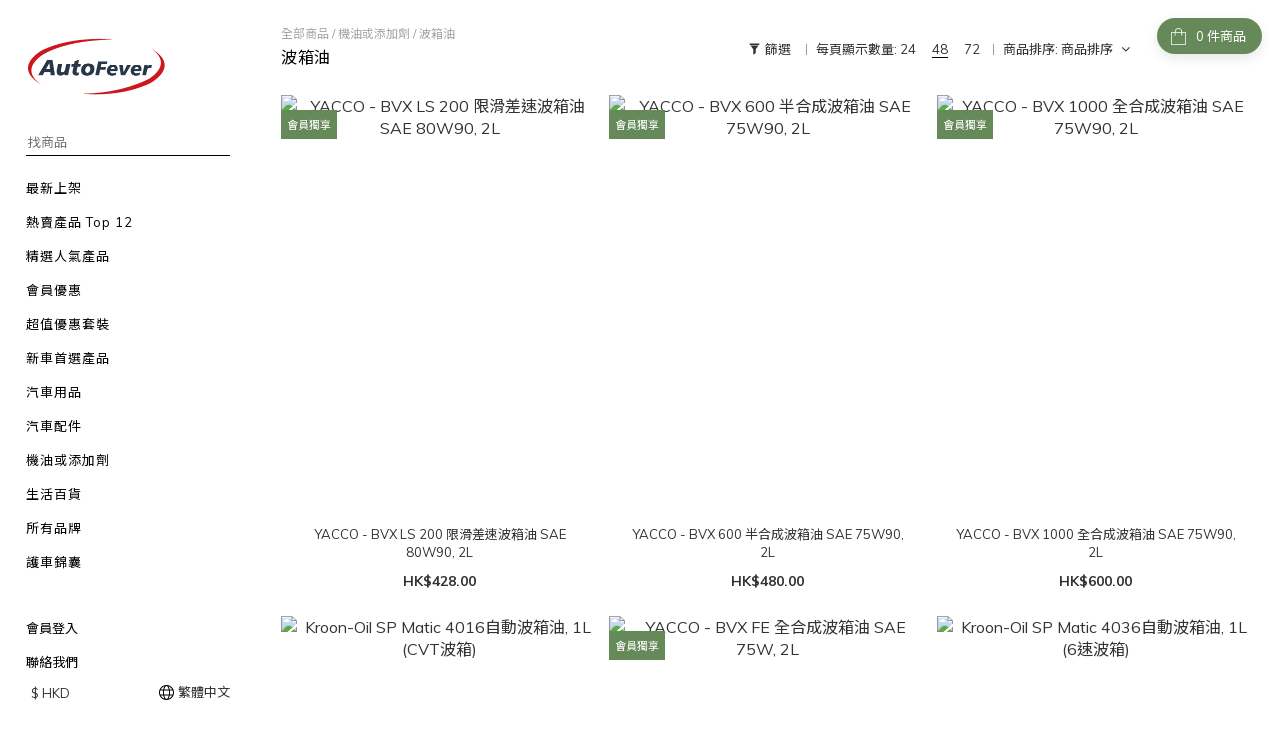

--- FILE ---
content_type: text/html; charset=utf-8
request_url: https://www.autofever.com.hk/categories/gear-oil
body_size: 77193
content:
<!DOCTYPE html>
<html lang="zh-hant"><head>  <!-- prefetch dns -->
<meta http-equiv="x-dns-prefetch-control" content="on">
<link rel="dns-prefetch" href="https://cdn.shoplineapp.com">
<link rel="preconnect" href="https://cdn.shoplineapp.com" crossorigin>
<link rel="dns-prefetch" href="https://shoplineimg.com">
<link rel="preconnect" href="https://shoplineimg.com">
<link rel="dns-prefetch" href="https://shoplineimg.com">
<link rel="preconnect" href="https://shoplineimg.com" title="image-service-origin">

  <link rel="preload" href="https://cdn.shoplineapp.com/s/javascripts/currencies.js" as="script">





<!-- Wrap what we need here -->


<!-- SEO -->
  
      <title>波箱油 | AutoFever 汽車用品專門店</title>

      <meta name="keywords" content="Gear Oil, ATF, 波箱油">

      <meta name="description" content="CVT, DCT 波箱油">



<!-- Meta -->
  
      <meta property="og:title" content="波箱油 | AutoFever 汽車用品專門店"/>

      <meta property="og:url" content="https://www.autofever.com.hk/categories/gear-oil">
      <link rel="canonical" href="https://www.autofever.com.hk/categories/gear-oil">
      <meta property="og:description" content="CVT, DCT 波箱油"/>

  <meta property="og:image" content="https://img.shoplineapp.com/media/image_clips/6603a6387e48aa001de5bb50/original.png?1711515192"/>



    <script type="application/ld+json">
    {"@context":"https://schema.org","@type":"WebSite","name":"AutoFever HK | 香港汽車用品網店","url":"https://www.autofever.com.hk"}
    </script>


<!-- locale meta -->


  <meta name="viewport" content="width=device-width, initial-scale=1.0, viewport-fit=cover">
<meta name="mobile-web-app-capable" content="yes">
<meta name="format-detection" content="telephone=no" />
<meta name="google" value="notranslate">

<!-- Shop icon -->
  <link rel="shortcut icon" type="image/png" href="https://img.shoplineapp.com/media/image_clips/5f5f3a57fd2bfe0042631079/original.png?1600076375">




<!--- Site Ownership Data -->
    <meta name="google-site-verification" content="6Gw_lbdRMyOBGQI5t4XEtTf3v0m32exCBr51I_pgIco">
    <meta name="msvalidate.01" content="78FF6FF51C9E88E11771B097F358AF70">
    <meta name="facebook-domain-verification" content="efz2cb15fgfohtjfehhipjctqgrhcc">
    <meta name="google-site-verification" content="267508065">
<!--- Site Ownership Data End-->

<!-- Styles -->


        <link rel="stylesheet" media="all" href="https://cdn.shoplineapp.com/assets/common-898e3d282d673c037e3500beff4d8e9de2ee50e01c27252b33520348e0b17da0.css" onload="" />

        <link rel="stylesheet" media="all" href="https://cdn.shoplineapp.com/assets/theme_bianco-408f34e05f2d286f8f5a1da020fc8b2b98794bf3095b1a4a7650f870f53da377.css" onload="" />


        <style>@font-face{font-family:'Lora';font-style:italic;font-weight:400;font-display:swap;src:url(https://cdn.shoplineapp.com/fonts/lora/lora-cyrillic-ext-italic-400.woff2) format("woff2");unicode-range:U+0460-052F,U+1C80-1C8A,U+20B4,U+2DE0-2DFF,U+A640-A69F,U+FE2E-FE2F}@font-face{font-family:'Lora';font-style:italic;font-weight:400;font-display:swap;src:url(https://cdn.shoplineapp.com/fonts/lora/lora-cyrillic-italic-400.woff2) format("woff2");unicode-range:U+0301,U+0400-045F,U+0490-0491,U+04B0-04B1,U+2116}@font-face{font-family:'Lora';font-style:italic;font-weight:400;font-display:swap;src:url(https://cdn.shoplineapp.com/fonts/lora/lora-math-italic-400.woff2) format("woff2");unicode-range:U+0302-0303,U+0305,U+0307-0308,U+0310,U+0312,U+0315,U+031A,U+0326-0327,U+032C,U+032F-0330,U+0332-0333,U+0338,U+033A,U+0346,U+034D,U+0391-03A1,U+03A3-03A9,U+03B1-03C9,U+03D1,U+03D5-03D6,U+03F0-03F1,U+03F4-03F5,U+2016-2017,U+2034-2038,U+203C,U+2040,U+2043,U+2047,U+2050,U+2057,U+205F,U+2070-2071,U+2074-208E,U+2090-209C,U+20D0-20DC,U+20E1,U+20E5-20EF,U+2100-2112,U+2114-2115,U+2117-2121,U+2123-214F,U+2190,U+2192,U+2194-21AE,U+21B0-21E5,U+21F1-21F2,U+21F4-2211,U+2213-2214,U+2216-22FF,U+2308-230B,U+2310,U+2319,U+231C-2321,U+2336-237A,U+237C,U+2395,U+239B-23B7,U+23D0,U+23DC-23E1,U+2474-2475,U+25AF,U+25B3,U+25B7,U+25BD,U+25C1,U+25CA,U+25CC,U+25FB,U+266D-266F,U+27C0-27FF,U+2900-2AFF,U+2B0E-2B11,U+2B30-2B4C,U+2BFE,U+3030,U+FF5B,U+FF5D,U+1D400-1D7FF,U+1EE00-1EEFF}@font-face{font-family:'Lora';font-style:italic;font-weight:400;font-display:swap;src:url(https://cdn.shoplineapp.com/fonts/lora/lora-symbols-italic-400.woff2) format("woff2");unicode-range:U+0001-000C,U+000E-001F,U+007F-009F,U+20DD-20E0,U+20E2-20E4,U+2150-218F,U+2190,U+2192,U+2194-2199,U+21AF,U+21E6-21F0,U+21F3,U+2218-2219,U+2299,U+22C4-22C6,U+2300-243F,U+2440-244A,U+2460-24FF,U+25A0-27BF,U+2800-28FF,U+2921-2922,U+2981,U+29BF,U+29EB,U+2B00-2BFF,U+4DC0-4DFF,U+FFF9-FFFB,U+10140-1018E,U+10190-1019C,U+101A0,U+101D0-101FD,U+102E0-102FB,U+10E60-10E7E,U+1D2C0-1D2D3,U+1D2E0-1D37F,U+1F000-1F0FF,U+1F100-1F1AD,U+1F1E6-1F1FF,U+1F30D-1F30F,U+1F315,U+1F31C,U+1F31E,U+1F320-1F32C,U+1F336,U+1F378,U+1F37D,U+1F382,U+1F393-1F39F,U+1F3A7-1F3A8,U+1F3AC-1F3AF,U+1F3C2,U+1F3C4-1F3C6,U+1F3CA-1F3CE,U+1F3D4-1F3E0,U+1F3ED,U+1F3F1-1F3F3,U+1F3F5-1F3F7,U+1F408,U+1F415,U+1F41F,U+1F426,U+1F43F,U+1F441-1F442,U+1F444,U+1F446-1F449,U+1F44C-1F44E,U+1F453,U+1F46A,U+1F47D,U+1F4A3,U+1F4B0,U+1F4B3,U+1F4B9,U+1F4BB,U+1F4BF,U+1F4C8-1F4CB,U+1F4D6,U+1F4DA,U+1F4DF,U+1F4E3-1F4E6,U+1F4EA-1F4ED,U+1F4F7,U+1F4F9-1F4FB,U+1F4FD-1F4FE,U+1F503,U+1F507-1F50B,U+1F50D,U+1F512-1F513,U+1F53E-1F54A,U+1F54F-1F5FA,U+1F610,U+1F650-1F67F,U+1F687,U+1F68D,U+1F691,U+1F694,U+1F698,U+1F6AD,U+1F6B2,U+1F6B9-1F6BA,U+1F6BC,U+1F6C6-1F6CF,U+1F6D3-1F6D7,U+1F6E0-1F6EA,U+1F6F0-1F6F3,U+1F6F7-1F6FC,U+1F700-1F7FF,U+1F800-1F80B,U+1F810-1F847,U+1F850-1F859,U+1F860-1F887,U+1F890-1F8AD,U+1F8B0-1F8BB,U+1F8C0-1F8C1,U+1F900-1F90B,U+1F93B,U+1F946,U+1F984,U+1F996,U+1F9E9,U+1FA00-1FA6F,U+1FA70-1FA7C,U+1FA80-1FA89,U+1FA8F-1FAC6,U+1FACE-1FADC,U+1FADF-1FAE9,U+1FAF0-1FAF8,U+1FB00-1FBFF}@font-face{font-family:'Lora';font-style:italic;font-weight:400;font-display:swap;src:url(https://cdn.shoplineapp.com/fonts/lora/lora-vietnamese-italic-400.woff2) format("woff2");unicode-range:U+0102-0103,U+0110-0111,U+0128-0129,U+0168-0169,U+01A0-01A1,U+01AF-01B0,U+0300-0301,U+0303-0304,U+0308-0309,U+0323,U+0329,U+1EA0-1EF9,U+20AB}@font-face{font-family:'Lora';font-style:italic;font-weight:400;font-display:swap;src:url(https://cdn.shoplineapp.com/fonts/lora/lora-latin-ext-italic-400.woff2) format("woff2");unicode-range:U+0100-02BA,U+02BD-02C5,U+02C7-02CC,U+02CE-02D7,U+02DD-02FF,U+0304,U+0308,U+0329,U+1D00-1DBF,U+1E00-1E9F,U+1EF2-1EFF,U+2020,U+20A0-20AB,U+20AD-20C0,U+2113,U+2C60-2C7F,U+A720-A7FF}@font-face{font-family:'Lora';font-style:italic;font-weight:400;font-display:swap;src:url(https://cdn.shoplineapp.com/fonts/lora/lora-latin-italic-400.woff2) format("woff2");unicode-range:U+0000-00FF,U+0131,U+0152-0153,U+02BB-02BC,U+02C6,U+02DA,U+02DC,U+0304,U+0308,U+0329,U+2000-206F,U+20AC,U+2122,U+2191,U+2193,U+2212,U+2215,U+FEFF,U+FFFD}@font-face{font-family:'Lora';font-style:italic;font-weight:700;font-display:swap;src:url(https://cdn.shoplineapp.com/fonts/lora/lora-cyrillic-ext-italic-700.woff2) format("woff2");unicode-range:U+0460-052F,U+1C80-1C8A,U+20B4,U+2DE0-2DFF,U+A640-A69F,U+FE2E-FE2F}@font-face{font-family:'Lora';font-style:italic;font-weight:700;font-display:swap;src:url(https://cdn.shoplineapp.com/fonts/lora/lora-cyrillic-italic-700.woff2) format("woff2");unicode-range:U+0301,U+0400-045F,U+0490-0491,U+04B0-04B1,U+2116}@font-face{font-family:'Lora';font-style:italic;font-weight:700;font-display:swap;src:url(https://cdn.shoplineapp.com/fonts/lora/lora-math-italic-700.woff2) format("woff2");unicode-range:U+0302-0303,U+0305,U+0307-0308,U+0310,U+0312,U+0315,U+031A,U+0326-0327,U+032C,U+032F-0330,U+0332-0333,U+0338,U+033A,U+0346,U+034D,U+0391-03A1,U+03A3-03A9,U+03B1-03C9,U+03D1,U+03D5-03D6,U+03F0-03F1,U+03F4-03F5,U+2016-2017,U+2034-2038,U+203C,U+2040,U+2043,U+2047,U+2050,U+2057,U+205F,U+2070-2071,U+2074-208E,U+2090-209C,U+20D0-20DC,U+20E1,U+20E5-20EF,U+2100-2112,U+2114-2115,U+2117-2121,U+2123-214F,U+2190,U+2192,U+2194-21AE,U+21B0-21E5,U+21F1-21F2,U+21F4-2211,U+2213-2214,U+2216-22FF,U+2308-230B,U+2310,U+2319,U+231C-2321,U+2336-237A,U+237C,U+2395,U+239B-23B7,U+23D0,U+23DC-23E1,U+2474-2475,U+25AF,U+25B3,U+25B7,U+25BD,U+25C1,U+25CA,U+25CC,U+25FB,U+266D-266F,U+27C0-27FF,U+2900-2AFF,U+2B0E-2B11,U+2B30-2B4C,U+2BFE,U+3030,U+FF5B,U+FF5D,U+1D400-1D7FF,U+1EE00-1EEFF}@font-face{font-family:'Lora';font-style:italic;font-weight:700;font-display:swap;src:url(https://cdn.shoplineapp.com/fonts/lora/lora-symbols-italic-700.woff2) format("woff2");unicode-range:U+0001-000C,U+000E-001F,U+007F-009F,U+20DD-20E0,U+20E2-20E4,U+2150-218F,U+2190,U+2192,U+2194-2199,U+21AF,U+21E6-21F0,U+21F3,U+2218-2219,U+2299,U+22C4-22C6,U+2300-243F,U+2440-244A,U+2460-24FF,U+25A0-27BF,U+2800-28FF,U+2921-2922,U+2981,U+29BF,U+29EB,U+2B00-2BFF,U+4DC0-4DFF,U+FFF9-FFFB,U+10140-1018E,U+10190-1019C,U+101A0,U+101D0-101FD,U+102E0-102FB,U+10E60-10E7E,U+1D2C0-1D2D3,U+1D2E0-1D37F,U+1F000-1F0FF,U+1F100-1F1AD,U+1F1E6-1F1FF,U+1F30D-1F30F,U+1F315,U+1F31C,U+1F31E,U+1F320-1F32C,U+1F336,U+1F378,U+1F37D,U+1F382,U+1F393-1F39F,U+1F3A7-1F3A8,U+1F3AC-1F3AF,U+1F3C2,U+1F3C4-1F3C6,U+1F3CA-1F3CE,U+1F3D4-1F3E0,U+1F3ED,U+1F3F1-1F3F3,U+1F3F5-1F3F7,U+1F408,U+1F415,U+1F41F,U+1F426,U+1F43F,U+1F441-1F442,U+1F444,U+1F446-1F449,U+1F44C-1F44E,U+1F453,U+1F46A,U+1F47D,U+1F4A3,U+1F4B0,U+1F4B3,U+1F4B9,U+1F4BB,U+1F4BF,U+1F4C8-1F4CB,U+1F4D6,U+1F4DA,U+1F4DF,U+1F4E3-1F4E6,U+1F4EA-1F4ED,U+1F4F7,U+1F4F9-1F4FB,U+1F4FD-1F4FE,U+1F503,U+1F507-1F50B,U+1F50D,U+1F512-1F513,U+1F53E-1F54A,U+1F54F-1F5FA,U+1F610,U+1F650-1F67F,U+1F687,U+1F68D,U+1F691,U+1F694,U+1F698,U+1F6AD,U+1F6B2,U+1F6B9-1F6BA,U+1F6BC,U+1F6C6-1F6CF,U+1F6D3-1F6D7,U+1F6E0-1F6EA,U+1F6F0-1F6F3,U+1F6F7-1F6FC,U+1F700-1F7FF,U+1F800-1F80B,U+1F810-1F847,U+1F850-1F859,U+1F860-1F887,U+1F890-1F8AD,U+1F8B0-1F8BB,U+1F8C0-1F8C1,U+1F900-1F90B,U+1F93B,U+1F946,U+1F984,U+1F996,U+1F9E9,U+1FA00-1FA6F,U+1FA70-1FA7C,U+1FA80-1FA89,U+1FA8F-1FAC6,U+1FACE-1FADC,U+1FADF-1FAE9,U+1FAF0-1FAF8,U+1FB00-1FBFF}@font-face{font-family:'Lora';font-style:italic;font-weight:700;font-display:swap;src:url(https://cdn.shoplineapp.com/fonts/lora/lora-vietnamese-italic-700.woff2) format("woff2");unicode-range:U+0102-0103,U+0110-0111,U+0128-0129,U+0168-0169,U+01A0-01A1,U+01AF-01B0,U+0300-0301,U+0303-0304,U+0308-0309,U+0323,U+0329,U+1EA0-1EF9,U+20AB}@font-face{font-family:'Lora';font-style:italic;font-weight:700;font-display:swap;src:url(https://cdn.shoplineapp.com/fonts/lora/lora-latin-ext-italic-700.woff2) format("woff2");unicode-range:U+0100-02BA,U+02BD-02C5,U+02C7-02CC,U+02CE-02D7,U+02DD-02FF,U+0304,U+0308,U+0329,U+1D00-1DBF,U+1E00-1E9F,U+1EF2-1EFF,U+2020,U+20A0-20AB,U+20AD-20C0,U+2113,U+2C60-2C7F,U+A720-A7FF}@font-face{font-family:'Lora';font-style:italic;font-weight:700;font-display:swap;src:url(https://cdn.shoplineapp.com/fonts/lora/lora-latin-italic-700.woff2) format("woff2");unicode-range:U+0000-00FF,U+0131,U+0152-0153,U+02BB-02BC,U+02C6,U+02DA,U+02DC,U+0304,U+0308,U+0329,U+2000-206F,U+20AC,U+2122,U+2191,U+2193,U+2212,U+2215,U+FEFF,U+FFFD}@font-face{font-family:'Lora';font-style:normal;font-weight:400;font-display:swap;src:url(https://cdn.shoplineapp.com/fonts/lora/lora-cyrillic-ext-normal-400.woff2) format("woff2");unicode-range:U+0460-052F,U+1C80-1C8A,U+20B4,U+2DE0-2DFF,U+A640-A69F,U+FE2E-FE2F}@font-face{font-family:'Lora';font-style:normal;font-weight:400;font-display:swap;src:url(https://cdn.shoplineapp.com/fonts/lora/lora-cyrillic-normal-400.woff2) format("woff2");unicode-range:U+0301,U+0400-045F,U+0490-0491,U+04B0-04B1,U+2116}@font-face{font-family:'Lora';font-style:normal;font-weight:400;font-display:swap;src:url(https://cdn.shoplineapp.com/fonts/lora/lora-math-normal-400.woff2) format("woff2");unicode-range:U+0302-0303,U+0305,U+0307-0308,U+0310,U+0312,U+0315,U+031A,U+0326-0327,U+032C,U+032F-0330,U+0332-0333,U+0338,U+033A,U+0346,U+034D,U+0391-03A1,U+03A3-03A9,U+03B1-03C9,U+03D1,U+03D5-03D6,U+03F0-03F1,U+03F4-03F5,U+2016-2017,U+2034-2038,U+203C,U+2040,U+2043,U+2047,U+2050,U+2057,U+205F,U+2070-2071,U+2074-208E,U+2090-209C,U+20D0-20DC,U+20E1,U+20E5-20EF,U+2100-2112,U+2114-2115,U+2117-2121,U+2123-214F,U+2190,U+2192,U+2194-21AE,U+21B0-21E5,U+21F1-21F2,U+21F4-2211,U+2213-2214,U+2216-22FF,U+2308-230B,U+2310,U+2319,U+231C-2321,U+2336-237A,U+237C,U+2395,U+239B-23B7,U+23D0,U+23DC-23E1,U+2474-2475,U+25AF,U+25B3,U+25B7,U+25BD,U+25C1,U+25CA,U+25CC,U+25FB,U+266D-266F,U+27C0-27FF,U+2900-2AFF,U+2B0E-2B11,U+2B30-2B4C,U+2BFE,U+3030,U+FF5B,U+FF5D,U+1D400-1D7FF,U+1EE00-1EEFF}@font-face{font-family:'Lora';font-style:normal;font-weight:400;font-display:swap;src:url(https://cdn.shoplineapp.com/fonts/lora/lora-symbols-normal-400.woff2) format("woff2");unicode-range:U+0001-000C,U+000E-001F,U+007F-009F,U+20DD-20E0,U+20E2-20E4,U+2150-218F,U+2190,U+2192,U+2194-2199,U+21AF,U+21E6-21F0,U+21F3,U+2218-2219,U+2299,U+22C4-22C6,U+2300-243F,U+2440-244A,U+2460-24FF,U+25A0-27BF,U+2800-28FF,U+2921-2922,U+2981,U+29BF,U+29EB,U+2B00-2BFF,U+4DC0-4DFF,U+FFF9-FFFB,U+10140-1018E,U+10190-1019C,U+101A0,U+101D0-101FD,U+102E0-102FB,U+10E60-10E7E,U+1D2C0-1D2D3,U+1D2E0-1D37F,U+1F000-1F0FF,U+1F100-1F1AD,U+1F1E6-1F1FF,U+1F30D-1F30F,U+1F315,U+1F31C,U+1F31E,U+1F320-1F32C,U+1F336,U+1F378,U+1F37D,U+1F382,U+1F393-1F39F,U+1F3A7-1F3A8,U+1F3AC-1F3AF,U+1F3C2,U+1F3C4-1F3C6,U+1F3CA-1F3CE,U+1F3D4-1F3E0,U+1F3ED,U+1F3F1-1F3F3,U+1F3F5-1F3F7,U+1F408,U+1F415,U+1F41F,U+1F426,U+1F43F,U+1F441-1F442,U+1F444,U+1F446-1F449,U+1F44C-1F44E,U+1F453,U+1F46A,U+1F47D,U+1F4A3,U+1F4B0,U+1F4B3,U+1F4B9,U+1F4BB,U+1F4BF,U+1F4C8-1F4CB,U+1F4D6,U+1F4DA,U+1F4DF,U+1F4E3-1F4E6,U+1F4EA-1F4ED,U+1F4F7,U+1F4F9-1F4FB,U+1F4FD-1F4FE,U+1F503,U+1F507-1F50B,U+1F50D,U+1F512-1F513,U+1F53E-1F54A,U+1F54F-1F5FA,U+1F610,U+1F650-1F67F,U+1F687,U+1F68D,U+1F691,U+1F694,U+1F698,U+1F6AD,U+1F6B2,U+1F6B9-1F6BA,U+1F6BC,U+1F6C6-1F6CF,U+1F6D3-1F6D7,U+1F6E0-1F6EA,U+1F6F0-1F6F3,U+1F6F7-1F6FC,U+1F700-1F7FF,U+1F800-1F80B,U+1F810-1F847,U+1F850-1F859,U+1F860-1F887,U+1F890-1F8AD,U+1F8B0-1F8BB,U+1F8C0-1F8C1,U+1F900-1F90B,U+1F93B,U+1F946,U+1F984,U+1F996,U+1F9E9,U+1FA00-1FA6F,U+1FA70-1FA7C,U+1FA80-1FA89,U+1FA8F-1FAC6,U+1FACE-1FADC,U+1FADF-1FAE9,U+1FAF0-1FAF8,U+1FB00-1FBFF}@font-face{font-family:'Lora';font-style:normal;font-weight:400;font-display:swap;src:url(https://cdn.shoplineapp.com/fonts/lora/lora-vietnamese-normal-400.woff2) format("woff2");unicode-range:U+0102-0103,U+0110-0111,U+0128-0129,U+0168-0169,U+01A0-01A1,U+01AF-01B0,U+0300-0301,U+0303-0304,U+0308-0309,U+0323,U+0329,U+1EA0-1EF9,U+20AB}@font-face{font-family:'Lora';font-style:normal;font-weight:400;font-display:swap;src:url(https://cdn.shoplineapp.com/fonts/lora/lora-latin-ext-normal-400.woff2) format("woff2");unicode-range:U+0100-02BA,U+02BD-02C5,U+02C7-02CC,U+02CE-02D7,U+02DD-02FF,U+0304,U+0308,U+0329,U+1D00-1DBF,U+1E00-1E9F,U+1EF2-1EFF,U+2020,U+20A0-20AB,U+20AD-20C0,U+2113,U+2C60-2C7F,U+A720-A7FF}@font-face{font-family:'Lora';font-style:normal;font-weight:400;font-display:swap;src:url(https://cdn.shoplineapp.com/fonts/lora/lora-latin-normal-400.woff2) format("woff2");unicode-range:U+0000-00FF,U+0131,U+0152-0153,U+02BB-02BC,U+02C6,U+02DA,U+02DC,U+0304,U+0308,U+0329,U+2000-206F,U+20AC,U+2122,U+2191,U+2193,U+2212,U+2215,U+FEFF,U+FFFD}@font-face{font-family:'Lora';font-style:normal;font-weight:700;font-display:swap;src:url(https://cdn.shoplineapp.com/fonts/lora/lora-cyrillic-ext-normal-700.woff2) format("woff2");unicode-range:U+0460-052F,U+1C80-1C8A,U+20B4,U+2DE0-2DFF,U+A640-A69F,U+FE2E-FE2F}@font-face{font-family:'Lora';font-style:normal;font-weight:700;font-display:swap;src:url(https://cdn.shoplineapp.com/fonts/lora/lora-cyrillic-normal-700.woff2) format("woff2");unicode-range:U+0301,U+0400-045F,U+0490-0491,U+04B0-04B1,U+2116}@font-face{font-family:'Lora';font-style:normal;font-weight:700;font-display:swap;src:url(https://cdn.shoplineapp.com/fonts/lora/lora-math-normal-700.woff2) format("woff2");unicode-range:U+0302-0303,U+0305,U+0307-0308,U+0310,U+0312,U+0315,U+031A,U+0326-0327,U+032C,U+032F-0330,U+0332-0333,U+0338,U+033A,U+0346,U+034D,U+0391-03A1,U+03A3-03A9,U+03B1-03C9,U+03D1,U+03D5-03D6,U+03F0-03F1,U+03F4-03F5,U+2016-2017,U+2034-2038,U+203C,U+2040,U+2043,U+2047,U+2050,U+2057,U+205F,U+2070-2071,U+2074-208E,U+2090-209C,U+20D0-20DC,U+20E1,U+20E5-20EF,U+2100-2112,U+2114-2115,U+2117-2121,U+2123-214F,U+2190,U+2192,U+2194-21AE,U+21B0-21E5,U+21F1-21F2,U+21F4-2211,U+2213-2214,U+2216-22FF,U+2308-230B,U+2310,U+2319,U+231C-2321,U+2336-237A,U+237C,U+2395,U+239B-23B7,U+23D0,U+23DC-23E1,U+2474-2475,U+25AF,U+25B3,U+25B7,U+25BD,U+25C1,U+25CA,U+25CC,U+25FB,U+266D-266F,U+27C0-27FF,U+2900-2AFF,U+2B0E-2B11,U+2B30-2B4C,U+2BFE,U+3030,U+FF5B,U+FF5D,U+1D400-1D7FF,U+1EE00-1EEFF}@font-face{font-family:'Lora';font-style:normal;font-weight:700;font-display:swap;src:url(https://cdn.shoplineapp.com/fonts/lora/lora-symbols-normal-700.woff2) format("woff2");unicode-range:U+0001-000C,U+000E-001F,U+007F-009F,U+20DD-20E0,U+20E2-20E4,U+2150-218F,U+2190,U+2192,U+2194-2199,U+21AF,U+21E6-21F0,U+21F3,U+2218-2219,U+2299,U+22C4-22C6,U+2300-243F,U+2440-244A,U+2460-24FF,U+25A0-27BF,U+2800-28FF,U+2921-2922,U+2981,U+29BF,U+29EB,U+2B00-2BFF,U+4DC0-4DFF,U+FFF9-FFFB,U+10140-1018E,U+10190-1019C,U+101A0,U+101D0-101FD,U+102E0-102FB,U+10E60-10E7E,U+1D2C0-1D2D3,U+1D2E0-1D37F,U+1F000-1F0FF,U+1F100-1F1AD,U+1F1E6-1F1FF,U+1F30D-1F30F,U+1F315,U+1F31C,U+1F31E,U+1F320-1F32C,U+1F336,U+1F378,U+1F37D,U+1F382,U+1F393-1F39F,U+1F3A7-1F3A8,U+1F3AC-1F3AF,U+1F3C2,U+1F3C4-1F3C6,U+1F3CA-1F3CE,U+1F3D4-1F3E0,U+1F3ED,U+1F3F1-1F3F3,U+1F3F5-1F3F7,U+1F408,U+1F415,U+1F41F,U+1F426,U+1F43F,U+1F441-1F442,U+1F444,U+1F446-1F449,U+1F44C-1F44E,U+1F453,U+1F46A,U+1F47D,U+1F4A3,U+1F4B0,U+1F4B3,U+1F4B9,U+1F4BB,U+1F4BF,U+1F4C8-1F4CB,U+1F4D6,U+1F4DA,U+1F4DF,U+1F4E3-1F4E6,U+1F4EA-1F4ED,U+1F4F7,U+1F4F9-1F4FB,U+1F4FD-1F4FE,U+1F503,U+1F507-1F50B,U+1F50D,U+1F512-1F513,U+1F53E-1F54A,U+1F54F-1F5FA,U+1F610,U+1F650-1F67F,U+1F687,U+1F68D,U+1F691,U+1F694,U+1F698,U+1F6AD,U+1F6B2,U+1F6B9-1F6BA,U+1F6BC,U+1F6C6-1F6CF,U+1F6D3-1F6D7,U+1F6E0-1F6EA,U+1F6F0-1F6F3,U+1F6F7-1F6FC,U+1F700-1F7FF,U+1F800-1F80B,U+1F810-1F847,U+1F850-1F859,U+1F860-1F887,U+1F890-1F8AD,U+1F8B0-1F8BB,U+1F8C0-1F8C1,U+1F900-1F90B,U+1F93B,U+1F946,U+1F984,U+1F996,U+1F9E9,U+1FA00-1FA6F,U+1FA70-1FA7C,U+1FA80-1FA89,U+1FA8F-1FAC6,U+1FACE-1FADC,U+1FADF-1FAE9,U+1FAF0-1FAF8,U+1FB00-1FBFF}@font-face{font-family:'Lora';font-style:normal;font-weight:700;font-display:swap;src:url(https://cdn.shoplineapp.com/fonts/lora/lora-vietnamese-normal-700.woff2) format("woff2");unicode-range:U+0102-0103,U+0110-0111,U+0128-0129,U+0168-0169,U+01A0-01A1,U+01AF-01B0,U+0300-0301,U+0303-0304,U+0308-0309,U+0323,U+0329,U+1EA0-1EF9,U+20AB}@font-face{font-family:'Lora';font-style:normal;font-weight:700;font-display:swap;src:url(https://cdn.shoplineapp.com/fonts/lora/lora-latin-ext-normal-700.woff2) format("woff2");unicode-range:U+0100-02BA,U+02BD-02C5,U+02C7-02CC,U+02CE-02D7,U+02DD-02FF,U+0304,U+0308,U+0329,U+1D00-1DBF,U+1E00-1E9F,U+1EF2-1EFF,U+2020,U+20A0-20AB,U+20AD-20C0,U+2113,U+2C60-2C7F,U+A720-A7FF}@font-face{font-family:'Lora';font-style:normal;font-weight:700;font-display:swap;src:url(https://cdn.shoplineapp.com/fonts/lora/lora-latin-normal-700.woff2) format("woff2");unicode-range:U+0000-00FF,U+0131,U+0152-0153,U+02BB-02BC,U+02C6,U+02DA,U+02DC,U+0304,U+0308,U+0329,U+2000-206F,U+20AC,U+2122,U+2191,U+2193,U+2212,U+2215,U+FEFF,U+FFFD}
</style><style>@font-face{font-family:'Muli';font-style:italic;font-weight:200;font-display:swap;src:url(https://cdn.shoplineapp.com/fonts/muli/muli-vietnamese-italic-200.woff2) format("woff2");unicode-range:U+0102-0103,U+0110-0111,U+0128-0129,U+0168-0169,U+01A0-01A1,U+01AF-01B0,U+0300-0301,U+0303-0304,U+0308-0309,U+0323,U+0329,U+1EA0-1EF9,U+20AB}@font-face{font-family:'Muli';font-style:italic;font-weight:200;font-display:swap;src:url(https://cdn.shoplineapp.com/fonts/muli/muli-latin-ext-italic-200.woff2) format("woff2");unicode-range:U+0100-02BA,U+02BD-02C5,U+02C7-02CC,U+02CE-02D7,U+02DD-02FF,U+0304,U+0308,U+0329,U+1D00-1DBF,U+1E00-1E9F,U+1EF2-1EFF,U+2020,U+20A0-20AB,U+20AD-20C0,U+2113,U+2C60-2C7F,U+A720-A7FF}@font-face{font-family:'Muli';font-style:italic;font-weight:200;font-display:swap;src:url(https://cdn.shoplineapp.com/fonts/muli/muli-latin-italic-200.woff2) format("woff2");unicode-range:U+0000-00FF,U+0131,U+0152-0153,U+02BB-02BC,U+02C6,U+02DA,U+02DC,U+0304,U+0308,U+0329,U+2000-206F,U+20AC,U+2122,U+2191,U+2193,U+2212,U+2215,U+FEFF,U+FFFD}@font-face{font-family:'Muli';font-style:italic;font-weight:300;font-display:swap;src:url(https://cdn.shoplineapp.com/fonts/muli/muli-vietnamese-italic-300.woff2) format("woff2");unicode-range:U+0102-0103,U+0110-0111,U+0128-0129,U+0168-0169,U+01A0-01A1,U+01AF-01B0,U+0300-0301,U+0303-0304,U+0308-0309,U+0323,U+0329,U+1EA0-1EF9,U+20AB}@font-face{font-family:'Muli';font-style:italic;font-weight:300;font-display:swap;src:url(https://cdn.shoplineapp.com/fonts/muli/muli-latin-ext-italic-300.woff2) format("woff2");unicode-range:U+0100-02BA,U+02BD-02C5,U+02C7-02CC,U+02CE-02D7,U+02DD-02FF,U+0304,U+0308,U+0329,U+1D00-1DBF,U+1E00-1E9F,U+1EF2-1EFF,U+2020,U+20A0-20AB,U+20AD-20C0,U+2113,U+2C60-2C7F,U+A720-A7FF}@font-face{font-family:'Muli';font-style:italic;font-weight:300;font-display:swap;src:url(https://cdn.shoplineapp.com/fonts/muli/muli-latin-italic-300.woff2) format("woff2");unicode-range:U+0000-00FF,U+0131,U+0152-0153,U+02BB-02BC,U+02C6,U+02DA,U+02DC,U+0304,U+0308,U+0329,U+2000-206F,U+20AC,U+2122,U+2191,U+2193,U+2212,U+2215,U+FEFF,U+FFFD}@font-face{font-family:'Muli';font-style:italic;font-weight:400;font-display:swap;src:url(https://cdn.shoplineapp.com/fonts/muli/muli-vietnamese-italic-400.woff2) format("woff2");unicode-range:U+0102-0103,U+0110-0111,U+0128-0129,U+0168-0169,U+01A0-01A1,U+01AF-01B0,U+0300-0301,U+0303-0304,U+0308-0309,U+0323,U+0329,U+1EA0-1EF9,U+20AB}@font-face{font-family:'Muli';font-style:italic;font-weight:400;font-display:swap;src:url(https://cdn.shoplineapp.com/fonts/muli/muli-latin-ext-italic-400.woff2) format("woff2");unicode-range:U+0100-02BA,U+02BD-02C5,U+02C7-02CC,U+02CE-02D7,U+02DD-02FF,U+0304,U+0308,U+0329,U+1D00-1DBF,U+1E00-1E9F,U+1EF2-1EFF,U+2020,U+20A0-20AB,U+20AD-20C0,U+2113,U+2C60-2C7F,U+A720-A7FF}@font-face{font-family:'Muli';font-style:italic;font-weight:400;font-display:swap;src:url(https://cdn.shoplineapp.com/fonts/muli/muli-latin-italic-400.woff2) format("woff2");unicode-range:U+0000-00FF,U+0131,U+0152-0153,U+02BB-02BC,U+02C6,U+02DA,U+02DC,U+0304,U+0308,U+0329,U+2000-206F,U+20AC,U+2122,U+2191,U+2193,U+2212,U+2215,U+FEFF,U+FFFD}@font-face{font-family:'Muli';font-style:italic;font-weight:500;font-display:swap;src:url(https://cdn.shoplineapp.com/fonts/muli/muli-vietnamese-italic-500.woff2) format("woff2");unicode-range:U+0102-0103,U+0110-0111,U+0128-0129,U+0168-0169,U+01A0-01A1,U+01AF-01B0,U+0300-0301,U+0303-0304,U+0308-0309,U+0323,U+0329,U+1EA0-1EF9,U+20AB}@font-face{font-family:'Muli';font-style:italic;font-weight:500;font-display:swap;src:url(https://cdn.shoplineapp.com/fonts/muli/muli-latin-ext-italic-500.woff2) format("woff2");unicode-range:U+0100-02BA,U+02BD-02C5,U+02C7-02CC,U+02CE-02D7,U+02DD-02FF,U+0304,U+0308,U+0329,U+1D00-1DBF,U+1E00-1E9F,U+1EF2-1EFF,U+2020,U+20A0-20AB,U+20AD-20C0,U+2113,U+2C60-2C7F,U+A720-A7FF}@font-face{font-family:'Muli';font-style:italic;font-weight:500;font-display:swap;src:url(https://cdn.shoplineapp.com/fonts/muli/muli-latin-italic-500.woff2) format("woff2");unicode-range:U+0000-00FF,U+0131,U+0152-0153,U+02BB-02BC,U+02C6,U+02DA,U+02DC,U+0304,U+0308,U+0329,U+2000-206F,U+20AC,U+2122,U+2191,U+2193,U+2212,U+2215,U+FEFF,U+FFFD}@font-face{font-family:'Muli';font-style:italic;font-weight:600;font-display:swap;src:url(https://cdn.shoplineapp.com/fonts/muli/muli-vietnamese-italic-600.woff2) format("woff2");unicode-range:U+0102-0103,U+0110-0111,U+0128-0129,U+0168-0169,U+01A0-01A1,U+01AF-01B0,U+0300-0301,U+0303-0304,U+0308-0309,U+0323,U+0329,U+1EA0-1EF9,U+20AB}@font-face{font-family:'Muli';font-style:italic;font-weight:600;font-display:swap;src:url(https://cdn.shoplineapp.com/fonts/muli/muli-latin-ext-italic-600.woff2) format("woff2");unicode-range:U+0100-02BA,U+02BD-02C5,U+02C7-02CC,U+02CE-02D7,U+02DD-02FF,U+0304,U+0308,U+0329,U+1D00-1DBF,U+1E00-1E9F,U+1EF2-1EFF,U+2020,U+20A0-20AB,U+20AD-20C0,U+2113,U+2C60-2C7F,U+A720-A7FF}@font-face{font-family:'Muli';font-style:italic;font-weight:600;font-display:swap;src:url(https://cdn.shoplineapp.com/fonts/muli/muli-latin-italic-600.woff2) format("woff2");unicode-range:U+0000-00FF,U+0131,U+0152-0153,U+02BB-02BC,U+02C6,U+02DA,U+02DC,U+0304,U+0308,U+0329,U+2000-206F,U+20AC,U+2122,U+2191,U+2193,U+2212,U+2215,U+FEFF,U+FFFD}@font-face{font-family:'Muli';font-style:italic;font-weight:700;font-display:swap;src:url(https://cdn.shoplineapp.com/fonts/muli/muli-vietnamese-italic-700.woff2) format("woff2");unicode-range:U+0102-0103,U+0110-0111,U+0128-0129,U+0168-0169,U+01A0-01A1,U+01AF-01B0,U+0300-0301,U+0303-0304,U+0308-0309,U+0323,U+0329,U+1EA0-1EF9,U+20AB}@font-face{font-family:'Muli';font-style:italic;font-weight:700;font-display:swap;src:url(https://cdn.shoplineapp.com/fonts/muli/muli-latin-ext-italic-700.woff2) format("woff2");unicode-range:U+0100-02BA,U+02BD-02C5,U+02C7-02CC,U+02CE-02D7,U+02DD-02FF,U+0304,U+0308,U+0329,U+1D00-1DBF,U+1E00-1E9F,U+1EF2-1EFF,U+2020,U+20A0-20AB,U+20AD-20C0,U+2113,U+2C60-2C7F,U+A720-A7FF}@font-face{font-family:'Muli';font-style:italic;font-weight:700;font-display:swap;src:url(https://cdn.shoplineapp.com/fonts/muli/muli-latin-italic-700.woff2) format("woff2");unicode-range:U+0000-00FF,U+0131,U+0152-0153,U+02BB-02BC,U+02C6,U+02DA,U+02DC,U+0304,U+0308,U+0329,U+2000-206F,U+20AC,U+2122,U+2191,U+2193,U+2212,U+2215,U+FEFF,U+FFFD}@font-face{font-family:'Muli';font-style:italic;font-weight:800;font-display:swap;src:url(https://cdn.shoplineapp.com/fonts/muli/muli-vietnamese-italic-800.woff2) format("woff2");unicode-range:U+0102-0103,U+0110-0111,U+0128-0129,U+0168-0169,U+01A0-01A1,U+01AF-01B0,U+0300-0301,U+0303-0304,U+0308-0309,U+0323,U+0329,U+1EA0-1EF9,U+20AB}@font-face{font-family:'Muli';font-style:italic;font-weight:800;font-display:swap;src:url(https://cdn.shoplineapp.com/fonts/muli/muli-latin-ext-italic-800.woff2) format("woff2");unicode-range:U+0100-02BA,U+02BD-02C5,U+02C7-02CC,U+02CE-02D7,U+02DD-02FF,U+0304,U+0308,U+0329,U+1D00-1DBF,U+1E00-1E9F,U+1EF2-1EFF,U+2020,U+20A0-20AB,U+20AD-20C0,U+2113,U+2C60-2C7F,U+A720-A7FF}@font-face{font-family:'Muli';font-style:italic;font-weight:800;font-display:swap;src:url(https://cdn.shoplineapp.com/fonts/muli/muli-latin-italic-800.woff2) format("woff2");unicode-range:U+0000-00FF,U+0131,U+0152-0153,U+02BB-02BC,U+02C6,U+02DA,U+02DC,U+0304,U+0308,U+0329,U+2000-206F,U+20AC,U+2122,U+2191,U+2193,U+2212,U+2215,U+FEFF,U+FFFD}@font-face{font-family:'Muli';font-style:italic;font-weight:900;font-display:swap;src:url(https://cdn.shoplineapp.com/fonts/muli/muli-vietnamese-italic-900.woff2) format("woff2");unicode-range:U+0102-0103,U+0110-0111,U+0128-0129,U+0168-0169,U+01A0-01A1,U+01AF-01B0,U+0300-0301,U+0303-0304,U+0308-0309,U+0323,U+0329,U+1EA0-1EF9,U+20AB}@font-face{font-family:'Muli';font-style:italic;font-weight:900;font-display:swap;src:url(https://cdn.shoplineapp.com/fonts/muli/muli-latin-ext-italic-900.woff2) format("woff2");unicode-range:U+0100-02BA,U+02BD-02C5,U+02C7-02CC,U+02CE-02D7,U+02DD-02FF,U+0304,U+0308,U+0329,U+1D00-1DBF,U+1E00-1E9F,U+1EF2-1EFF,U+2020,U+20A0-20AB,U+20AD-20C0,U+2113,U+2C60-2C7F,U+A720-A7FF}@font-face{font-family:'Muli';font-style:italic;font-weight:900;font-display:swap;src:url(https://cdn.shoplineapp.com/fonts/muli/muli-latin-italic-900.woff2) format("woff2");unicode-range:U+0000-00FF,U+0131,U+0152-0153,U+02BB-02BC,U+02C6,U+02DA,U+02DC,U+0304,U+0308,U+0329,U+2000-206F,U+20AC,U+2122,U+2191,U+2193,U+2212,U+2215,U+FEFF,U+FFFD}@font-face{font-family:'Muli';font-style:normal;font-weight:200;font-display:swap;src:url(https://cdn.shoplineapp.com/fonts/muli/muli-vietnamese-normal-200.woff2) format("woff2");unicode-range:U+0102-0103,U+0110-0111,U+0128-0129,U+0168-0169,U+01A0-01A1,U+01AF-01B0,U+0300-0301,U+0303-0304,U+0308-0309,U+0323,U+0329,U+1EA0-1EF9,U+20AB}@font-face{font-family:'Muli';font-style:normal;font-weight:200;font-display:swap;src:url(https://cdn.shoplineapp.com/fonts/muli/muli-latin-ext-normal-200.woff2) format("woff2");unicode-range:U+0100-02BA,U+02BD-02C5,U+02C7-02CC,U+02CE-02D7,U+02DD-02FF,U+0304,U+0308,U+0329,U+1D00-1DBF,U+1E00-1E9F,U+1EF2-1EFF,U+2020,U+20A0-20AB,U+20AD-20C0,U+2113,U+2C60-2C7F,U+A720-A7FF}@font-face{font-family:'Muli';font-style:normal;font-weight:200;font-display:swap;src:url(https://cdn.shoplineapp.com/fonts/muli/muli-latin-normal-200.woff2) format("woff2");unicode-range:U+0000-00FF,U+0131,U+0152-0153,U+02BB-02BC,U+02C6,U+02DA,U+02DC,U+0304,U+0308,U+0329,U+2000-206F,U+20AC,U+2122,U+2191,U+2193,U+2212,U+2215,U+FEFF,U+FFFD}@font-face{font-family:'Muli';font-style:normal;font-weight:300;font-display:swap;src:url(https://cdn.shoplineapp.com/fonts/muli/muli-vietnamese-normal-300.woff2) format("woff2");unicode-range:U+0102-0103,U+0110-0111,U+0128-0129,U+0168-0169,U+01A0-01A1,U+01AF-01B0,U+0300-0301,U+0303-0304,U+0308-0309,U+0323,U+0329,U+1EA0-1EF9,U+20AB}@font-face{font-family:'Muli';font-style:normal;font-weight:300;font-display:swap;src:url(https://cdn.shoplineapp.com/fonts/muli/muli-latin-ext-normal-300.woff2) format("woff2");unicode-range:U+0100-02BA,U+02BD-02C5,U+02C7-02CC,U+02CE-02D7,U+02DD-02FF,U+0304,U+0308,U+0329,U+1D00-1DBF,U+1E00-1E9F,U+1EF2-1EFF,U+2020,U+20A0-20AB,U+20AD-20C0,U+2113,U+2C60-2C7F,U+A720-A7FF}@font-face{font-family:'Muli';font-style:normal;font-weight:300;font-display:swap;src:url(https://cdn.shoplineapp.com/fonts/muli/muli-latin-normal-300.woff2) format("woff2");unicode-range:U+0000-00FF,U+0131,U+0152-0153,U+02BB-02BC,U+02C6,U+02DA,U+02DC,U+0304,U+0308,U+0329,U+2000-206F,U+20AC,U+2122,U+2191,U+2193,U+2212,U+2215,U+FEFF,U+FFFD}@font-face{font-family:'Muli';font-style:normal;font-weight:400;font-display:swap;src:url(https://cdn.shoplineapp.com/fonts/muli/muli-vietnamese-normal-400.woff2) format("woff2");unicode-range:U+0102-0103,U+0110-0111,U+0128-0129,U+0168-0169,U+01A0-01A1,U+01AF-01B0,U+0300-0301,U+0303-0304,U+0308-0309,U+0323,U+0329,U+1EA0-1EF9,U+20AB}@font-face{font-family:'Muli';font-style:normal;font-weight:400;font-display:swap;src:url(https://cdn.shoplineapp.com/fonts/muli/muli-latin-ext-normal-400.woff2) format("woff2");unicode-range:U+0100-02BA,U+02BD-02C5,U+02C7-02CC,U+02CE-02D7,U+02DD-02FF,U+0304,U+0308,U+0329,U+1D00-1DBF,U+1E00-1E9F,U+1EF2-1EFF,U+2020,U+20A0-20AB,U+20AD-20C0,U+2113,U+2C60-2C7F,U+A720-A7FF}@font-face{font-family:'Muli';font-style:normal;font-weight:400;font-display:swap;src:url(https://cdn.shoplineapp.com/fonts/muli/muli-latin-normal-400.woff2) format("woff2");unicode-range:U+0000-00FF,U+0131,U+0152-0153,U+02BB-02BC,U+02C6,U+02DA,U+02DC,U+0304,U+0308,U+0329,U+2000-206F,U+20AC,U+2122,U+2191,U+2193,U+2212,U+2215,U+FEFF,U+FFFD}@font-face{font-family:'Muli';font-style:normal;font-weight:500;font-display:swap;src:url(https://cdn.shoplineapp.com/fonts/muli/muli-vietnamese-normal-500.woff2) format("woff2");unicode-range:U+0102-0103,U+0110-0111,U+0128-0129,U+0168-0169,U+01A0-01A1,U+01AF-01B0,U+0300-0301,U+0303-0304,U+0308-0309,U+0323,U+0329,U+1EA0-1EF9,U+20AB}@font-face{font-family:'Muli';font-style:normal;font-weight:500;font-display:swap;src:url(https://cdn.shoplineapp.com/fonts/muli/muli-latin-ext-normal-500.woff2) format("woff2");unicode-range:U+0100-02BA,U+02BD-02C5,U+02C7-02CC,U+02CE-02D7,U+02DD-02FF,U+0304,U+0308,U+0329,U+1D00-1DBF,U+1E00-1E9F,U+1EF2-1EFF,U+2020,U+20A0-20AB,U+20AD-20C0,U+2113,U+2C60-2C7F,U+A720-A7FF}@font-face{font-family:'Muli';font-style:normal;font-weight:500;font-display:swap;src:url(https://cdn.shoplineapp.com/fonts/muli/muli-latin-normal-500.woff2) format("woff2");unicode-range:U+0000-00FF,U+0131,U+0152-0153,U+02BB-02BC,U+02C6,U+02DA,U+02DC,U+0304,U+0308,U+0329,U+2000-206F,U+20AC,U+2122,U+2191,U+2193,U+2212,U+2215,U+FEFF,U+FFFD}@font-face{font-family:'Muli';font-style:normal;font-weight:600;font-display:swap;src:url(https://cdn.shoplineapp.com/fonts/muli/muli-vietnamese-normal-600.woff2) format("woff2");unicode-range:U+0102-0103,U+0110-0111,U+0128-0129,U+0168-0169,U+01A0-01A1,U+01AF-01B0,U+0300-0301,U+0303-0304,U+0308-0309,U+0323,U+0329,U+1EA0-1EF9,U+20AB}@font-face{font-family:'Muli';font-style:normal;font-weight:600;font-display:swap;src:url(https://cdn.shoplineapp.com/fonts/muli/muli-latin-ext-normal-600.woff2) format("woff2");unicode-range:U+0100-02BA,U+02BD-02C5,U+02C7-02CC,U+02CE-02D7,U+02DD-02FF,U+0304,U+0308,U+0329,U+1D00-1DBF,U+1E00-1E9F,U+1EF2-1EFF,U+2020,U+20A0-20AB,U+20AD-20C0,U+2113,U+2C60-2C7F,U+A720-A7FF}@font-face{font-family:'Muli';font-style:normal;font-weight:600;font-display:swap;src:url(https://cdn.shoplineapp.com/fonts/muli/muli-latin-normal-600.woff2) format("woff2");unicode-range:U+0000-00FF,U+0131,U+0152-0153,U+02BB-02BC,U+02C6,U+02DA,U+02DC,U+0304,U+0308,U+0329,U+2000-206F,U+20AC,U+2122,U+2191,U+2193,U+2212,U+2215,U+FEFF,U+FFFD}@font-face{font-family:'Muli';font-style:normal;font-weight:700;font-display:swap;src:url(https://cdn.shoplineapp.com/fonts/muli/muli-vietnamese-normal-700.woff2) format("woff2");unicode-range:U+0102-0103,U+0110-0111,U+0128-0129,U+0168-0169,U+01A0-01A1,U+01AF-01B0,U+0300-0301,U+0303-0304,U+0308-0309,U+0323,U+0329,U+1EA0-1EF9,U+20AB}@font-face{font-family:'Muli';font-style:normal;font-weight:700;font-display:swap;src:url(https://cdn.shoplineapp.com/fonts/muli/muli-latin-ext-normal-700.woff2) format("woff2");unicode-range:U+0100-02BA,U+02BD-02C5,U+02C7-02CC,U+02CE-02D7,U+02DD-02FF,U+0304,U+0308,U+0329,U+1D00-1DBF,U+1E00-1E9F,U+1EF2-1EFF,U+2020,U+20A0-20AB,U+20AD-20C0,U+2113,U+2C60-2C7F,U+A720-A7FF}@font-face{font-family:'Muli';font-style:normal;font-weight:700;font-display:swap;src:url(https://cdn.shoplineapp.com/fonts/muli/muli-latin-normal-700.woff2) format("woff2");unicode-range:U+0000-00FF,U+0131,U+0152-0153,U+02BB-02BC,U+02C6,U+02DA,U+02DC,U+0304,U+0308,U+0329,U+2000-206F,U+20AC,U+2122,U+2191,U+2193,U+2212,U+2215,U+FEFF,U+FFFD}@font-face{font-family:'Muli';font-style:normal;font-weight:800;font-display:swap;src:url(https://cdn.shoplineapp.com/fonts/muli/muli-vietnamese-normal-800.woff2) format("woff2");unicode-range:U+0102-0103,U+0110-0111,U+0128-0129,U+0168-0169,U+01A0-01A1,U+01AF-01B0,U+0300-0301,U+0303-0304,U+0308-0309,U+0323,U+0329,U+1EA0-1EF9,U+20AB}@font-face{font-family:'Muli';font-style:normal;font-weight:800;font-display:swap;src:url(https://cdn.shoplineapp.com/fonts/muli/muli-latin-ext-normal-800.woff2) format("woff2");unicode-range:U+0100-02BA,U+02BD-02C5,U+02C7-02CC,U+02CE-02D7,U+02DD-02FF,U+0304,U+0308,U+0329,U+1D00-1DBF,U+1E00-1E9F,U+1EF2-1EFF,U+2020,U+20A0-20AB,U+20AD-20C0,U+2113,U+2C60-2C7F,U+A720-A7FF}@font-face{font-family:'Muli';font-style:normal;font-weight:800;font-display:swap;src:url(https://cdn.shoplineapp.com/fonts/muli/muli-latin-normal-800.woff2) format("woff2");unicode-range:U+0000-00FF,U+0131,U+0152-0153,U+02BB-02BC,U+02C6,U+02DA,U+02DC,U+0304,U+0308,U+0329,U+2000-206F,U+20AC,U+2122,U+2191,U+2193,U+2212,U+2215,U+FEFF,U+FFFD}@font-face{font-family:'Muli';font-style:normal;font-weight:900;font-display:swap;src:url(https://cdn.shoplineapp.com/fonts/muli/muli-vietnamese-normal-900.woff2) format("woff2");unicode-range:U+0102-0103,U+0110-0111,U+0128-0129,U+0168-0169,U+01A0-01A1,U+01AF-01B0,U+0300-0301,U+0303-0304,U+0308-0309,U+0323,U+0329,U+1EA0-1EF9,U+20AB}@font-face{font-family:'Muli';font-style:normal;font-weight:900;font-display:swap;src:url(https://cdn.shoplineapp.com/fonts/muli/muli-latin-ext-normal-900.woff2) format("woff2");unicode-range:U+0100-02BA,U+02BD-02C5,U+02C7-02CC,U+02CE-02D7,U+02DD-02FF,U+0304,U+0308,U+0329,U+1D00-1DBF,U+1E00-1E9F,U+1EF2-1EFF,U+2020,U+20A0-20AB,U+20AD-20C0,U+2113,U+2C60-2C7F,U+A720-A7FF}@font-face{font-family:'Muli';font-style:normal;font-weight:900;font-display:swap;src:url(https://cdn.shoplineapp.com/fonts/muli/muli-latin-normal-900.woff2) format("woff2");unicode-range:U+0000-00FF,U+0131,U+0152-0153,U+02BB-02BC,U+02C6,U+02DA,U+02DC,U+0304,U+0308,U+0329,U+2000-206F,U+20AC,U+2122,U+2191,U+2193,U+2212,U+2215,U+FEFF,U+FFFD}
</style><link rel="dns-prefetch" href="https://fonts.googleapis.com"><link rel="preconnect" href="https://fonts.googleapis.com"><link rel="dns-prefetch" href="https://fonts.gstatic.com"><link rel="preconnect" href="https://fonts.gstatic.com" crossorigin="true"><script>
  window.addEventListener('load', function() {
    const link = document.createElement('link');
    link.rel = 'stylesheet';
    link.href = 'https://fonts.googleapis.com/css2?family=Noto+Sans+TC:wght@400;700&family=Noto+Serif+TC:wght@400;700&display=swap';
    link.media = 'print';
    link.onload = () => {
      link.media = 'all';
    }
    document.head.appendChild(link);
  });
</script>

    <style>
      .QuickCart-modal .quick-cart-body .product-info .member-price-tip .price-sale,.QuickCart-modal .quick-cart-body .title-with-quick-cart .member-price-tip .price-sale,.QuickCart-modal .pop-up-panel .button#btn-add-to-cart:hover,.product-available-info-time,.ProductDetail-product-info .member-price-tip>.member-price-tip-content,.txt-preorder span,.product-review-container .primary-color-hover.disabled,.member-center-coupon-nav .active,.ProductList-select category-filter-button .advance-filter-button:active,.category-advance-filter .filter-data .filter-item label:hover,.facebook-banner .fa-times,.facebook-banner .wording,sl-list-page-wishlist-button .plp-wishlist-button .fa-heart,.product-set-basket .highlight-label,.product-set-quick-cart-modal .highlight-label,.text-primary-color,.text-primary-color a,.text-primary-color a:hover,.price__badge{color:#668959}.coupon-card-image{background:#668959}.member-profile-save,.sl-goto-top:hover,.member-price-tag,.product-customized-labels{background:#668959 !important}.btn-color-primary,.product-review-button .btn-primary,.QuickCart-modal .quick-cart-body .product-info .btn-custom:not(.btn-buy-now),.QuickCart-modal .pop-up-panel .pop-up-add-to-cart,.btn-toggle-cartpanel,.boxify-image-wrapper .btn-add-to-cart,.cart-chkt-btn,.cart-chkt-btn:hover,.txt-preorder span:after,body.cart .owl-theme .owl-dots .owl-dot.active span,body.cart .owl-theme .owl-dots .owl-dot:hover span,.category-advance-filter .apply-button,.product-set-quantity-label,.basket-cart-panel .basket-cart-panel-header .progress-bar .progress-bar-content,.member-center-profile__submit-button,.member-center-profile__retry-button,.member-center-profile__member-referral-modal-button,.member-center-profile__email-verification-modal-button,.member-center-profile__submit-button:hover,.member-center-profile__retry-button:hover,.member-center-profile__member-referral-modal-button:hover,.member-center-profile__email-verification-modal-button:hover{background-color:#668959}.promotions.show .promotion-term-dialog .btn-color-primary,.promotions.redeem_gift .promotion-term-dialog .btn-color-primary,.basic-popover-desktop .body .action-button,.basic-popover-mobile,.basic-popover-mobile .member-referral-link,.basic-popover-mobile .member-referral-link:hover,#get-welcome-member-referral-credits .body .continue{background-color:#668959 !important}.btn-color-primary,.product-review-button .btn-primary,.QuickCart-modal .variation-label.variation-label--selected,.QuickCart-modal .variation-label:hover,.product-available-info,.product-available-info .product-available-info-time,.category-advance-filter .filter-data .filter-price-range input:focus,.category-advance-filter .filter-data .filter-price-range input:hover,.member-center-profile__submit-button,.member-center-profile__retry-button,.member-center-profile__member-referral-modal-button,.member-center-profile__email-verification-modal-button,.member-center-profile__submit-button:hover,.member-center-profile__retry-button:hover,.member-center-profile__member-referral-modal-button:hover,.member-center-profile__email-verification-modal-button:hover{border-color:#668959}.member-profile-save,variation-label-selector .variation-label.variation-label--out-of-stock.variation-label--selected,variation-label-selector .variation-label.variation-label--selected,variation-label-selector .variation-label:hover,.basic-popover-desktop .body .action-button,#get-welcome-member-referral-credits .body .continue,.checkout-coupon-list-card:hover>.checkout-coupon-list-card-body{border-color:#668959 !important}.ProductList-select category-filter-button .advance-filter-button:active{border-bottom-color:#668959}.QuickCart-modal .product-available-info-icon g>g,.product-available-info-icon .icon-clock,.ProductList-select category-filter-button .advance-filter-button:active svg{fill:#668959}.customer-review-bar-color:before,.review-comment-author-avatar:before{background-color:#668959}.multi-checkout-confirm .multi-checkout-confirm__delivery_notice{color:#668959}.multi-checkout-confirm .multi-checkout-confirm__delivery_notice:before,.multi-checkout-confirm .multi-checkout-confirm__delivery_notice:after{background-color:#668959}#checkout-object__section .checkout-object__info_cart-header{color:#668959}#checkout-object__section .checkout-object__info_cart-header .icon-basket{fill:#668959}#signup-login-page .solid-btn:not([disabled]){background-color:#668959;border-color:#668959}#signup-login-page .solid-btn:not([disabled]):hover{color:#fff;background-color:#668959;border-color:#668959}#signup-login-page .solid-btn[data-loading]{background-color:#668959;border-color:#668959}#signup-login-page .outline-btn:not([disabled]){color:#668959;border-color:#668959}#signup-login-page .outline-btn:not([disabled]):hover{color:#fff;background-color:#668959;border-color:#668959}#signup-login-page .outline-btn[data-loading]{color:#668959;border-color:#668959}.price__badge::after{background-color:#668959}.member-center-profile__submit-button:hover,.member-center-profile__retry-button:hover,.member-center-profile__member-referral-modal-button:hover,.member-center-profile__email-verification-modal-button:hover{opacity:0.9}.variation-open-button{color:#668959}

    </style>
    <style>
      *{font-family:"Muli", "Noto Sans TC", "Noto Sans SC", "Mitr", serif}

    </style>







  <link rel="stylesheet" media="all" href="https://cdn.shoplineapp.com/packs/css/intl_tel_input-0d9daf73.chunk.css" />








<script type="text/javascript">
  window.mainConfig = JSON.parse('{\"sessionId\":\"\",\"merchantId\":\"5f4a5172585c3d0011a3ef3a\",\"appCoreHost\":\"shoplineapp.com\",\"assetHost\":\"https://cdn.shoplineapp.com/packs/\",\"apiBaseUrl\":\"http://shoplineapp.com\",\"eventTrackApi\":\"https://events.shoplytics.com/api\",\"frontCommonsApi\":\"https://front-commons.shoplineapp.com/api\",\"appendToUrl\":\"\",\"env\":\"production\",\"merchantData\":{\"_id\":\"5f4a5172585c3d0011a3ef3a\",\"addon_limit_enabled\":true,\"base_country_code\":\"HK\",\"base_currency\":{\"id\":\"hkd\",\"iso_code\":\"HKD\",\"alternate_symbol\":\"HK$\",\"name\":\"Hong Kong Dollar\",\"symbol_first\":true,\"subunit_to_unit\":100},\"base_currency_code\":\"HKD\",\"beta_feature_keys\":[],\"brand_home_url\":\"https://www.autofever.com.hk\",\"checkout_setting\":{\"enable_membership_autocheck\":false,\"enable_subscription_autocheck\":false,\"enabled_abandoned_cart_notification\":true,\"rounding_setting\":{\"enabled\":false,\"rounding_mode\":\"round_half_even\",\"smallest_denomination\":10}},\"current_plan_key\":\"basket\",\"current_theme_key\":\"bianco\",\"delivery_option_count\":7,\"enabled_stock_reminder\":true,\"handle\":\"autofeverhk552\",\"identifier\":\"\",\"instagram_access_token\":\"IGQVJWN2ROUlhaNHU5dk1kQXczX2VxZAVZAWYnNaUHZAXS2lUSlpuX1huRHd0cDh3WXQyTUY1MFdGUWNJNVBQM3daWlJYZA0JudjVwUHVDQnZAxRFdtUUx1cm1wRDF2TUx0Qi1HOU4ySFpB\",\"instagram_id\":\"17841409085246070\",\"invoice_activation\":\"inactive\",\"is_image_service_enabled\":true,\"mobile_logo_media_url\":\"https://img.shoplineapp.com/media/image_clips/6603a63b1b3b69001435cf33/original.png?1711515195\",\"name\":\"AutoFever HK | 香港汽車用品網店\",\"order_setting\":{\"invoice_activation\":\"inactive\",\"short_message_activation\":\"inactive\",\"stock_reminder_activation\":\"true\",\"default_out_of_stock_reminder\":true,\"auto_cancel_expired_orders\":true,\"auto_revert_credit\":true,\"enabled_order_auth_expiry\":true,\"enforce_user_login_on_checkout\":false,\"enabled_abandoned_cart_notification\":true,\"enable_order_split_einvoice_reissue\":false,\"no_duplicate_uniform_invoice\":false,\"checkout_without_email\":false,\"hourly_auto_invoice\":false,\"enabled_location_id\":false,\"enabled_sf_hidden_product_name\":false,\"customer_return_order\":{\"enabled\":true,\"available_return_days\":\"7\"},\"customer_cancel_order\":{\"enabled\":true,\"auto_revert_credit\":true},\"custom_fields\":[{\"type\":\"text\",\"label\":\"你是否已年滿18歲? (聲明)\",\"required\":\"true\",\"display_type\":\"dropdown\",\"dropdown_options\":[{\"zh-hant\":\"是的!本人僅此聲明已年滿18歲。\"}],\"name_translations\":{\"zh-hant\":\"你是否已年滿18歲? (聲明)\"},\"hint_translations\":{\"zh-hant\":\"根據香港法律，不得在業務過程中，向未成年人售賣或供應令人醺醉的酒類。\"},\"field_id\":\"66fe31cd4e92e4000bfd6838\"}],\"invoice\":{\"tax_id\":\"\"},\"facebook_messenging\":{\"status\":\"active\"},\"status_update_sms\":{\"status\":\"deactivated\"},\"private_info_handle\":{\"enabled\":false,\"custom_fields_enabled\":false}},\"payment_method_count\":11,\"product_setting\":{\"enabled_show_member_price\":true,\"enabled_product_review\":true,\"variation_display\":\"dropdown\",\"price_range_enabled\":true,\"enabled_pos_product_customized_price\":false,\"enabled_pos_product_price_tier\":true,\"preorder_add_to_cart_button_display\":\"depend_on_stock\",\"enabled_pos_pinned_product\":false},\"promotion_setting\":{\"one_coupon_limit_enabled\":true,\"show_promotion_reminder\":true,\"show_coupon\":true,\"multi_order_discount_strategy\":\"order_or_tier_promotion\",\"order_promotions_ignore_exclude_product\":true,\"order_gift_exclude_credit_and_point\":true,\"order_gift_threshold_mode\":\"after_all_discounts\",\"order_free_shipping_threshold_mode\":\"after_all_discounts\",\"category_item_gift_threshold_mode\":\"before_discounts\",\"category_item_free_shipping_threshold_mode\":\"before_discounts\"},\"rollout_keys\":[\"2FA_google_authenticator\",\"3_layer_category\",\"3_layer_navigation\",\"3_layer_variation\",\"711_CB_13countries\",\"711_CB_pickup_TH\",\"711_c2b_report_v2\",\"711_cross_delivery\",\"MC_WA_Template_Management\",\"MC_manual_order\",\"MO_Apply_Coupon_Code\",\"StaffCanBeDeleted_V1\",\"UTM_export\",\"UTM_register\",\"abandoned_cart_notification\",\"add_system_fontstyle\",\"add_to_cart_revamp\",\"addon_products_limit_10\",\"addon_products_limit_unlimited\",\"addon_quantity\",\"address_format_batch2\",\"address_format_jp\",\"address_format_my\",\"address_format_us\",\"address_format_vn\",\"admin_app_extension\",\"admin_custom_domain\",\"admin_image_service\",\"admin_manual_order\",\"admin_realtime\",\"admin_vietnam_dong\",\"admin_whitelist_ip\",\"adminapp_order_form\",\"adminapp_wa_contacts_list\",\"ads_system_new_tab\",\"adyen_my_sc\",\"affiliate_by_product\",\"affiliate_dashboard\",\"affiliate_kol_report\",\"affiliate_kol_report_appstore\",\"alipay\",\"alipay_hk_sc\",\"amazon_product_review\",\"android_pos_agent_clockin_n_out\",\"android_pos_purchase_order_partial_in_storage\",\"android_pos_round_adj\",\"android_pos_save_send_receipt\",\"android_pos_v2_force_upgrade_version_1-50-0_date_2025-08-30\",\"app_categories_filtering\",\"app_multiplan\",\"app_subscription_prorated_billing\",\"apply_multi_order_discount\",\"apps_store\",\"apps_store_blog\",\"apps_store_fb_comment\",\"apps_store_wishlist\",\"appstore_free_trial\",\"archive_order_data\",\"archive_order_ui\",\"assign_products_to_category\",\"auth_flow_revamp\",\"auto_credit\",\"auto_credit_notify\",\"auto_credit_percentage\",\"auto_credit_recurring\",\"auto_reply_comment\",\"auto_reply_fb\",\"auto_save_sf_plus_address\",\"auto_suspend_admin\",\"availability_buy_online_pickup_instore\",\"availability_preview_buy_online_pickup_instore\",\"back_in_stock_appstore\",\"back_in_stock_notify\",\"basket_comparising_link_CNY\",\"basket_comparising_link_HKD\",\"basket_comparising_link_TWD\",\"basket_invoice_field\",\"basket_pricing_page_cny\",\"basket_pricing_page_hkd\",\"basket_pricing_page_myr\",\"basket_pricing_page_sgd\",\"basket_pricing_page_thb\",\"basket_pricing_page_twd\",\"basket_pricing_page_usd\",\"basket_pricing_page_vnd\",\"basket_subscription_coupon\",\"basket_subscription_email\",\"bianco_setting\",\"bidding_select_product\",\"bing_ads\",\"birthday_format_v2\",\"block_gtm_for_lighthouse\",\"blog\",\"blog_app\",\"blog_revamp_admin\",\"blog_revamp_admin_category\",\"blog_revamp_doublewrite\",\"blog_revamp_related_products\",\"blog_revamp_shop_category\",\"blog_revamp_singleread\",\"breadcrumb\",\"broadcast_addfilter\",\"broadcast_advanced_filters\",\"broadcast_analytics\",\"broadcast_center\",\"broadcast_clone\",\"broadcast_email_html\",\"broadcast_facebook_template\",\"broadcast_line_template\",\"broadcast_preset_time\",\"broadcast_unsubscribe_email\",\"bulk_action_customer\",\"bulk_action_product\",\"bulk_import_multi_lang\",\"bulk_payment_delivery_setting\",\"bulk_printing_labels_711C2C\",\"bulk_update_dynamic_fields\",\"bulk_update_job\",\"bulk_update_new_fields\",\"bulk_update_product_download_with_filter\",\"bulk_update_tag\",\"bulk_update_tag_enhancement\",\"bundle_add_type\",\"bundle_group\",\"bundle_page\",\"bundle_pricing\",\"bundle_promotion_apply_enhancement\",\"bundle_stackable\",\"buy_at_amazon\",\"buy_button\",\"buy_now_button\",\"buyandget_promotion\",\"callback_service\",\"cancel_order_by_customer\",\"cancel_order_by_customer_v2\",\"cart_addon\",\"cart_addon_condition\",\"cart_addon_limit\",\"cart_use_product_service\",\"cart_uuid\",\"category_banner_multiple\",\"category_limit_unlimited\",\"category_sorting\",\"channel_amazon\",\"channel_fb\",\"channel_integration\",\"channel_line\",\"charge_shipping_fee_by_product_qty\",\"chat_widget\",\"chat_widget_facebook\",\"chat_widget_ig\",\"chat_widget_line\",\"chat_widget_livechat\",\"chat_widget_whatsapp\",\"chatbot_card_carousel\",\"chatbot_card_template\",\"chatbot_image_widget\",\"chatbot_keywords_matching\",\"chatbot_welcome_template\",\"checkout_membercheckbox_toggle\",\"checkout_setting\",\"cn_pricing_page_2019\",\"combine_orders_app\",\"comment_list_export\",\"component_h1_tag\",\"connect_new_facebookpage\",\"consolidated_billing\",\"contact_us_mobile\",\"cookie_consent\",\"country_code\",\"coupon_center_back_to_cart\",\"coupon_notification\",\"coupon_v2\",\"create_staff_revamp\",\"credit_campaign\",\"credit_condition_5_tier_ec\",\"credit_point_triggerpoint\",\"crm_email_custom\",\"crm_notify_preview\",\"crm_sms_custom\",\"crm_sms_notify\",\"cross_shop_tracker\",\"custom_css\",\"custom_home_delivery_tw\",\"custom_notify\",\"custom_order_export\",\"customer_advanced_filter\",\"customer_coupon\",\"customer_custom_field_limit_5\",\"customer_data_secure\",\"customer_edit\",\"customer_export_v2\",\"customer_group\",\"customer_group_analysis\",\"customer_group_broadcast\",\"customer_group_filter_p2\",\"customer_group_filter_p3\",\"customer_group_regenerate\",\"customer_group_sendcoupon\",\"customer_group_smartrfm_filter\",\"customer_import_50000_failure_report\",\"customer_import_v2\",\"customer_import_v3\",\"customer_list\",\"customer_new_report\",\"customer_referral\",\"customer_referral_notify\",\"customer_search_match\",\"customer_tag\",\"dashboard_v2\",\"dashboard_v2_revamp\",\"date_picker_v2\",\"deep_link_support_linepay\",\"deep_link_support_payme\",\"deep_search\",\"default_theme_ultrachic\",\"delivery_time\",\"delivery_time_with_quantity\",\"design_submenu\",\"dev_center_app_store\",\"disable_footer_brand\",\"disable_old_upgrade_reminder\",\"domain_applicable\",\"doris_bien_setting\",\"dusk_setting\",\"dynamic_shipping_rate_refactor\",\"ec_order_unlimit\",\"ecpay_expirydate\",\"ecpay_payment_gateway\",\"einvoice_bulk_update\",\"einvoice_edit\",\"einvoice_newlogic\",\"email_credit_expire_notify\",\"email_custom\",\"email_member_forget_password_notify\",\"email_member_register_notify\",\"email_order_notify\",\"email_verification\",\"enable_body_script\",\"enable_calculate_api_promotion_apply\",\"enable_calculate_api_promotion_filter\",\"enable_cart_api\",\"enable_cart_service\",\"enable_corejs_splitting\",\"enable_lazysizes_image_tag\",\"enable_new_css_bundle\",\"enable_order_status_callback_revamp_for_promotion\",\"enable_order_status_callback_revamp_for_storefront\",\"enable_promotion_usage_record\",\"enable_shopjs_splitting\",\"enhanced_catalog_feed\",\"exclude_product\",\"exclude_product_v2\",\"execute_shipment_permission\",\"export_inventory_report_v2\",\"express_cart\",\"express_checkout_pages\",\"extend_reminder\",\"facebook_ads\",\"facebook_dia\",\"facebook_line_promotion_notify\",\"facebook_login\",\"facebook_messenger_subscription\",\"facebook_notify\",\"facebook_pixel_manager\",\"fb_1on1_chat\",\"fb_broadcast\",\"fb_broadcast_sc\",\"fb_broadcast_sc_p2\",\"fb_comment_app\",\"fb_entrance_optimization\",\"fb_feed_unlimit\",\"fb_group\",\"fb_menu\",\"fb_messenger_onetime_notification\",\"fb_multi_category_feed\",\"fb_offline_conversions_api\",\"fb_pixel_matching\",\"fb_pixel_v2\",\"fb_post_management\",\"fb_product_set\",\"fb_quick_signup_link\",\"fb_shop_now_button\",\"fb_ssapi\",\"fb_sub_button\",\"fb_welcome_msg\",\"fbe_oe\",\"fbe_shop\",\"fbe_v2\",\"fbe_v2_edit\",\"fbig_shop_disabled\",\"feature_alttag_phase1\",\"feature_alttag_phase2\",\"flash_price_campaign\",\"fm_order_receipt\",\"fmt_c2c_newlabel\",\"fmt_revision\",\"footer_brand\",\"footer_builder\",\"footer_builder_new\",\"form_builder\",\"form_builder_access\",\"form_builder_user_management\",\"form_builder_v2_elements\",\"form_builder_v2_receiver\",\"form_builder_v2_report\",\"fps_rolling_key\",\"freeshipping_promotion_condition\",\"get_coupon\",\"get_promotions_by_cart\",\"gift_promotion_condition\",\"gift_shipping_promotion_discount_condition\",\"gifts_limit_10\",\"gifts_limit_unlimited\",\"gmv_revamp\",\"godaddy\",\"google_ads_api\",\"google_ads_manager\",\"google_analytics_4\",\"google_analytics_manager\",\"google_content_api\",\"google_dynamic_remarketing_tag\",\"google_enhanced_conversions\",\"google_preorder_feed\",\"google_product_category_3rdlayer\",\"google_recaptcha\",\"google_remarketing_manager\",\"google_signup_login\",\"google_tag_manager\",\"gp_tw_sc\",\"group_url_bind_post_live\",\"h2_tag_phase1\",\"hct_logistics_bills_report\",\"hidden_product\",\"hidden_product_p2\",\"hide_credit_point_record_balance\",\"hk_pricing_page_2019\",\"hkd_pricing_page_disabled_2020\",\"ig_browser_notify\",\"ig_live\",\"ig_login_entrance\",\"ig_new_api\",\"image_gallery\",\"image_gallery_p2\",\"image_host_by_region\",\"image_limit_100000\",\"image_limit_30000\",\"image_widget_mobile\",\"inbox_manual_order\",\"inbox_send_cartlink\",\"increase_variation_limit\",\"instagram_create_post\",\"instagram_post_sales\",\"instant_order_form\",\"integrated_label_711\",\"integrated_sfexpress\",\"integration_one\",\"inventory_change_reason\",\"inventory_search_v2\",\"job_api_products_export\",\"job_api_user_export\",\"job_product_import\",\"jquery_v3\",\"kingsman_v2_setting\",\"layout_engine_service_kingsman_blogs\",\"layout_engine_service_kingsman_member_center\",\"layout_engine_service_kingsman_promotions\",\"line_1on1_chat\",\"line_abandon_notification\",\"line_ads_tag\",\"line_broadcast\",\"line_in_chat_shopping\",\"line_login\",\"line_login_mobile\",\"line_shopping_new_fields\",\"line_signup\",\"live_after_keyword\",\"live_ai_tag_comments\",\"live_announce_bids\",\"live_announce_buyer\",\"live_bidding\",\"live_broadcast_v2\",\"live_bulk_checkoutlink\",\"live_bulk_edit\",\"live_checkout_notification\",\"live_checkout_notification_all\",\"live_checkout_notification_message\",\"live_comment_discount\",\"live_comment_robot\",\"live_create_product_v2\",\"live_crosspost\",\"live_dashboard_product\",\"live_event_discount\",\"live_exclusive_price\",\"live_fb_group\",\"live_fhd_video\",\"live_general_settings\",\"live_group_event\",\"live_host_panel\",\"live_ig_messenger_broadcast\",\"live_ig_product_recommend\",\"live_im_switch\",\"live_keyword_switch\",\"live_line_broadcast\",\"live_line_multidisplay\",\"live_luckydraw_enhancement\",\"live_messenger_broadcast\",\"live_order_block\",\"live_print_advanced\",\"live_product_recommend\",\"live_shopline_announcement\",\"live_shopline_beauty_filter\",\"live_shopline_keyword\",\"live_shopline_product_card\",\"live_shopline_view\",\"live_shopline_view_marquee\",\"live_show_storefront_facebook\",\"live_show_storefront_shopline\",\"live_stream_settings\",\"locale_revamp\",\"lock_cart_sc_product\",\"logistic_bill_v2_711_b2c\",\"logistic_bill_v2_711_c2c\",\"logo_favicon\",\"luckydraw_products\",\"luckydraw_qualification\",\"manual_activation\",\"manual_order\",\"manual_order_7-11\",\"manual_order_ec_to_sc\",\"manually_bind_post\",\"marketing_affiliate\",\"marketing_affiliate_p2\",\"mc-history-instant\",\"mc_711crossborder\",\"mc_ad_tag\",\"mc_assign_message\",\"mc_auto_bind_member\",\"mc_autoreply_cotent\",\"mc_autoreply_question\",\"mc_autoreply_trigger\",\"mc_broadcast\",\"mc_broadcast_v2\",\"mc_bulk_read\",\"mc_chatbot_template\",\"mc_delete_message\",\"mc_edit_cart\",\"mc_history_instant\",\"mc_history_post\",\"mc_im\",\"mc_inbox_autoreply\",\"mc_input_status\",\"mc_instant_notifications\",\"mc_invoicetitle_optional\",\"mc_keyword_autotagging\",\"mc_line_broadcast\",\"mc_line_broadcast_all_friends\",\"mc_line_cart\",\"mc_logistics_hct\",\"mc_logistics_tcat\",\"mc_manage_blacklist\",\"mc_mark_todo\",\"mc_new_menu\",\"mc_phone_tag\",\"mc_reminder_unpaid\",\"mc_reply_pic\",\"mc_setting_message\",\"mc_setting_orderform\",\"mc_shop_message_refactor\",\"mc_sort_waitingtime\",\"mc_sort_waitingtime_new\",\"mc_tw_invoice\",\"media_gcp_upload\",\"member_center_profile_revamp\",\"member_import_notify\",\"member_info_reward\",\"member_info_reward_subscription\",\"member_join_notice\",\"member_password_setup_notify\",\"member_points\",\"member_points_notify\",\"member_price\",\"membership_tier_double_write\",\"membership_tier_notify\",\"membership_tiers\",\"memebr_center_point_credit_revamp\",\"menu_limit_100\",\"menu_limit_unlimited\",\"merchant_bills_banktransfer\",\"message_center_v3\",\"message_revamp\",\"mo_remove_discount\",\"mobile_and_email_signup\",\"mobile_signup_p2\",\"modularize_address_format\",\"molpay_credit_card\",\"multi_lang\",\"multicurrency\",\"my_pricing_page_2019\",\"myapp_reauth_alert\",\"myr_pricing_page_disabled_2020\",\"new_app_subscription\",\"new_layout_for_mobile_and_pc\",\"new_onboarding_flow\",\"new_return_management\",\"new_settings_apply_all_promotion\",\"new_signup_flow\",\"new_sinopac_3d\",\"notification_custom_sending_time\",\"npb_theme_philia\",\"npb_widget_font_size_color\",\"ob_revamp\",\"ob_sgstripe\",\"ob_twecpay\",\"oceanpay\",\"old_fbe_removal\",\"onboarding_basketplan\",\"onboarding_handle\",\"one_new_filter\",\"one_page_store\",\"one_page_store_1000\",\"one_page_store_checkout\",\"one_page_store_clone\",\"one_page_store_product_set\",\"oneship_installable\",\"online_credit_redemption_toggle\",\"online_store_design\",\"online_store_design_setup_guide_basketplan\",\"order_add_to_cart\",\"order_archive_calculation_revamp_crm_amount\",\"order_archive_calculation_revamp_crm_member\",\"order_archive_product_testing\",\"order_archive_testing\",\"order_archive_testing_crm\",\"order_archive_testing_order_details\",\"order_archive_testing_return_order\",\"order_confirmation_slip_upload\",\"order_custom_field_limit_5\",\"order_custom_notify\",\"order_decoupling_product_revamp\",\"order_discount_stackable\",\"order_export_366day\",\"order_export_v2\",\"order_filter_shipped_date\",\"order_message_broadcast\",\"order_new_source\",\"order_promotion_split\",\"order_search_custom_field\",\"order_search_sku\",\"order_select_across_pages\",\"order_sms_notify\",\"order_split\",\"order_status_non_automation\",\"order_status_tag_color\",\"order_tag\",\"orderemail_new_logic\",\"other_custom_notify\",\"out_of_stock_order\",\"page_builder_revamp\",\"page_builder_revamp_theme_setting\",\"page_builder_revamp_theme_setting_initialized\",\"page_builder_section_cache_enabled\",\"page_builder_widget_accordion\",\"page_builder_widget_blog\",\"page_builder_widget_category\",\"page_builder_widget_collage\",\"page_builder_widget_countdown\",\"page_builder_widget_custom_liquid\",\"page_builder_widget_instagram\",\"page_builder_widget_product_text\",\"page_builder_widget_subscription\",\"page_builder_widget_video\",\"page_limit_unlimited\",\"page_use_product_service\",\"page_view_cache\",\"pakpobox\",\"partial_free_shipping\",\"payme\",\"payment_condition\",\"payment_fee_config\",\"payment_image\",\"payment_octopus\",\"payment_slip_notify\",\"paypal_upgrade\",\"pdp_image_lightbox\",\"pdp_image_lightbox_icon\",\"pending_subscription\",\"philia_setting\",\"pickup_remember_store\",\"plp_label_wording\",\"plp_product_seourl\",\"plp_variation_selector\",\"plp_wishlist\",\"point_campaign\",\"point_redeem_to_cash\",\"pos_only_product_settings\",\"pos_retail_store_price\",\"pos_setup_guide_basketplan\",\"post_cancel_connect\",\"post_commerce_stack_comment\",\"post_fanpage_luckydraw\",\"post_fb_group\",\"post_general_setting\",\"post_lock_pd\",\"post_sales_dashboard\",\"postsale_auto_reply\",\"postsale_create_post\",\"postsale_ig_auto_reply\",\"postsales_connect_multiple_posts\",\"preorder_limit\",\"preset_publish\",\"price_discount_label_plp\",\"product_available_time\",\"product_cost_permission\",\"product_feed_info\",\"product_feed_manager_availability\",\"product_feed_revamp\",\"product_index_v2\",\"product_info\",\"product_limit_1000\",\"product_limit_unlimited\",\"product_log_v2\",\"product_page_limit_10\",\"product_quantity_update\",\"product_recommendation_abtesting\",\"product_revamp_doublewrite\",\"product_revamp_singleread\",\"product_review_import\",\"product_review_import_installable\",\"product_review_plp\",\"product_review_reward\",\"product_search\",\"product_set_revamp\",\"product_set_v2_enhancement\",\"product_summary\",\"promotion_blacklist\",\"promotion_filter_by_date\",\"promotion_first_purchase\",\"promotion_hour\",\"promotion_limit_10\",\"promotion_limit_unlimited\",\"promotion_minitem\",\"promotion_page\",\"promotion_page_reminder\",\"promotion_page_seo_button\",\"promotion_record_archive_test\",\"promotion_reminder\",\"promotion_revamp_phase1-1\",\"purchase_limit_campaign\",\"quick_answer\",\"recaptcha_reset_pw\",\"redirect_301_settings\",\"rejected_bill_reminder\",\"remove_fblike_sc\",\"repay_cookie\",\"replace_janus_interface\",\"replace_lms_old_oa_interface\",\"reports\",\"revert_credit\",\"revert_credit_p2\",\"revert_credit_status\",\"sales_dashboard\",\"sangria_setting\",\"sc_advanced_keyword\",\"sc_alipay_standard\",\"sc_atm\",\"sc_auto_bind_member\",\"sc_autodetect_address\",\"sc_autodetect_paymentslip\",\"sc_autoreply_icebreaker\",\"sc_broadcast_permissions\",\"sc_clearcart\",\"sc_clearcart_all\",\"sc_comment_label\",\"sc_comment_list\",\"sc_conversations_statistics_sunset\",\"sc_download_adminapp\",\"sc_facebook_broadcast\",\"sc_facebook_live\",\"sc_fb_ig_subscription\",\"sc_group_pm_commentid\",\"sc_group_webhook\",\"sc_intercom\",\"sc_keywords\",\"sc_list_search\",\"sc_lock_inventory\",\"sc_manual_order\",\"sc_mc_settings\",\"sc_mo_711emap\",\"sc_order_unlimit\",\"sc_outstock_msg\",\"sc_overall_statistics\",\"sc_overall_statistics_api_v3\",\"sc_overall_statistics_v2\",\"sc_pickup\",\"sc_post_feature\",\"sc_product_set\",\"sc_product_variation\",\"sc_sidebar\",\"sc_slp_subscription_promotion\",\"sc_standard\",\"sc_store_pickup\",\"sc_wa_contacts_list\",\"sc_wa_message_report\",\"sc_wa_permissions\",\"scheduled_home_page\",\"search_function_image_gallery\",\"security_center\",\"select_all_customer\",\"select_all_inventory\",\"send_coupon_notification\",\"session_expiration_period\",\"setup_guide_basketplan\",\"sfexpress_centre\",\"sfexpress_eflocker\",\"sfexpress_service\",\"sfexpress_store\",\"sg_onboarding_currency\",\"share_cart_link\",\"shop_builder_plp\",\"shop_category_filter\",\"shop_category_filter_bulk_action\",\"shop_product_search_rate_limit\",\"shop_related_recaptcha\",\"shop_template_advanced_setting\",\"shopline_captcha\",\"shopline_email_captcha\",\"shopline_product_reviews\",\"shoplytics_api_ordersales_v4\",\"shoplytics_api_psa_wide_table\",\"shoplytics_benchmark\",\"shoplytics_broadcast_api_v3\",\"shoplytics_channel_store_permission\",\"shoplytics_credit_analysis\",\"shoplytics_customer_refactor_api_v3\",\"shoplytics_date_picker_v2\",\"shoplytics_event_realtime_refactor_api_v3\",\"shoplytics_events_api_v3\",\"shoplytics_export_flex\",\"shoplytics_homepage_v2\",\"shoplytics_invoices_api_v3\",\"shoplytics_lite\",\"shoplytics_membership_tier_growth\",\"shoplytics_orders_api_v3\",\"shoplytics_ordersales_v3\",\"shoplytics_payments_api_v3\",\"shoplytics_pro\",\"shoplytics_product_revamp_api_v3\",\"shoplytics_promotions_api_v3\",\"shoplytics_psa_multi_stores_export\",\"shoplytics_psa_sub_categories\",\"shoplytics_rfim_enhancement_v3\",\"shoplytics_session_metrics\",\"shoplytics_staff_api_v3\",\"shoplytics_to_hd\",\"shopping_session_enabled\",\"signin_register_revamp\",\"skya_setting\",\"sl_admin_inventory_count\",\"sl_admin_inventory_transfer\",\"sl_admin_purchase_order\",\"sl_admin_supplier\",\"sl_logistics_bulk_action\",\"sl_logistics_fmt_freeze\",\"sl_logistics_modularize\",\"sl_payment_alipay\",\"sl_payment_cc\",\"sl_payment_hk_alipay\",\"sl_payment_standard_v2\",\"sl_payment_type_check\",\"sl_payments_apple_pay\",\"sl_payments_cc_promo\",\"sl_payments_my_cc\",\"sl_payments_my_fpx\",\"sl_payments_risk\",\"sl_payments_sg_cc\",\"sl_pos\",\"sl_pos_SHOPLINE_Payments\",\"sl_pos_admin\",\"sl_pos_admin_cancel_order\",\"sl_pos_admin_delete_order\",\"sl_pos_admin_inventory_transfer\",\"sl_pos_admin_order_archive_testing\",\"sl_pos_admin_purchase_order\",\"sl_pos_admin_register_shift\",\"sl_pos_admin_staff\",\"sl_pos_agent_by_channel\",\"sl_pos_agent_clockin_n_out\",\"sl_pos_agent_performance\",\"sl_pos_android_A4_printer\",\"sl_pos_android_check_cart_items_with_local_db\",\"sl_pos_android_order_reduction\",\"sl_pos_android_receipt_enhancement\",\"sl_pos_android_receipt_info_enhancement\",\"sl_pos_app_order_archive_testing\",\"sl_pos_app_transaction_filter_enhance\",\"sl_pos_apps_store\",\"sl_pos_bugfender_log_reduction\",\"sl_pos_bulk_import_update_enhancement\",\"sl_pos_check_duplicate_create_order\",\"sl_pos_claim_coupon\",\"sl_pos_convert_order_to_cart_by_snapshot\",\"sl_pos_credit_redeem\",\"sl_pos_customerID_duplicate_check\",\"sl_pos_customer_info_enhancement\",\"sl_pos_customized_price\",\"sl_pos_disable_touchid_unlock\",\"sl_pos_discount\",\"sl_pos_einvoice_refactor\",\"sl_pos_ewallet_alipay\",\"sl_pos_feature_permission\",\"sl_pos_force_upgrade_1-109-0\",\"sl_pos_force_upgrade_1-110-1\",\"sl_pos_free_gifts_promotion\",\"sl_pos_from_Swift_to_OC\",\"sl_pos_iOS_A4_printer\",\"sl_pos_iOS_app_transaction_filter_enhance\",\"sl_pos_iOS_cashier_revamp_cart\",\"sl_pos_iOS_cashier_revamp_product_list\",\"sl_pos_iPadOS_version_upgrade_remind_16_0_0\",\"sl_pos_initiate_couchbase\",\"sl_pos_inventory_count\",\"sl_pos_inventory_count_difference_reason\",\"sl_pos_inventory_count_for_selected_products\",\"sl_pos_inventory_feature_module\",\"sl_pos_inventory_transfer_app_can_create_note_date\",\"sl_pos_inventory_transfer_insert_enhancement\",\"sl_pos_inventory_transfer_request\",\"sl_pos_invoice_product_name_filter\",\"sl_pos_invoice_swiftUI_revamp\",\"sl_pos_invoice_toast_show\",\"sl_pos_ios_receipt_info_enhancement\",\"sl_pos_ios_small_label_enhancement\",\"sl_pos_ios_version_upgrade_remind\",\"sl_pos_itc\",\"sl_pos_logo_terms_and_condition\",\"sl_pos_member_points\",\"sl_pos_member_price\",\"sl_pos_multiple_payments\",\"sl_pos_new_report_customer_analysis\",\"sl_pos_new_report_daily_payment_methods\",\"sl_pos_new_report_overview\",\"sl_pos_new_report_product_preorder\",\"sl_pos_new_report_transaction_detail\",\"sl_pos_no_minimum_age\",\"sl_pos_order_reduction\",\"sl_pos_order_refactor_admin\",\"sl_pos_order_upload_using_pos_service\",\"sl_pos_partial_return\",\"sl_pos_password_setting_refactor\",\"sl_pos_payment\",\"sl_pos_payment_method_picture\",\"sl_pos_payment_method_prioritized_and_hidden\",\"sl_pos_payoff_preorder\",\"sl_pos_pin_products\",\"sl_pos_product_add_to_cart_refactor\",\"sl_pos_product_set\",\"sl_pos_product_variation_ui\",\"sl_pos_promotion\",\"sl_pos_purchase_order_onlinestore\",\"sl_pos_purchase_order_partial_in_storage\",\"sl_pos_receipt_enhancement\",\"sl_pos_receipt_information\",\"sl_pos_receipt_preorder_return_enhancement\",\"sl_pos_receipt_swiftUI_revamp\",\"sl_pos_register_shift\",\"sl_pos_report_shoplytics_psi\",\"sl_pos_revert_credit\",\"sl_pos_round_adj\",\"sl_pos_save_send_receipt\",\"sl_pos_show_coupon\",\"sl_pos_stock_refactor\",\"sl_pos_supplier_refactor\",\"sl_pos_terminal\",\"sl_pos_terminal_settlement\",\"sl_pos_toast_revamp\",\"sl_pos_transaction_conflict\",\"sl_pos_transaction_view_admin\",\"sl_pos_transfer_onlinestore\",\"sl_pos_user_permission\",\"sl_pos_variation_setting_refactor\",\"sl_purchase_order_search_create_enhancement\",\"slp_bank_promotion\",\"slp_product_subscription\",\"slp_remember_credit_card\",\"slp_swap\",\"smart_omo_appstore\",\"smart_product_recommendation\",\"smart_product_recommendation_plus\",\"smart_product_recommendation_regular\",\"smart_recommended_related_products\",\"sms_broadcast\",\"sms_custom\",\"sms_with_shop_name\",\"social_channel_revamp\",\"social_channel_user\",\"social_name_in_order\",\"sso_lang_th\",\"sso_lang_vi\",\"staff_elasticsearch\",\"staff_limit_5\",\"staff_limit_unlimited\",\"staff_service_migration\",\"static_resource_host_by_region\",\"stop_slp_approvedemail\",\"store_pick_up\",\"storefront_app_extension\",\"storefront_return\",\"stripe_3d_secure\",\"stripe_3ds_cny\",\"stripe_3ds_hkd\",\"stripe_3ds_myr\",\"stripe_3ds_sgd\",\"stripe_3ds_thb\",\"stripe_3ds_usd\",\"stripe_3ds_vnd\",\"stripe_google_pay\",\"stripe_payment_intents\",\"stripe_radar\",\"stripe_subscription_my_account\",\"structured_data\",\"studio_livestream\",\"sub_sgstripe\",\"subscription_config_edit\",\"subscription_config_edit_delivery_payment\",\"subscription_currency\",\"tappay_3D_secure\",\"tappay_sdk_v2_3_2\",\"tappay_sdk_v3\",\"tax_inclusive_setting\",\"taxes_settings\",\"tcat_711pickup_sl_logisitics\",\"tcat_logistics_bills_report\",\"tcat_newlabel\",\"th_pricing_page_2020\",\"thb_pricing_page_disabled_2020\",\"theme_bianco\",\"theme_doris_bien\",\"theme_kingsman_v2\",\"theme_level_3\",\"theme_sangria\",\"theme_ultrachic\",\"thirdparty_login_ui_revamp\",\"tier_birthday_credit\",\"tier_member_points\",\"tier_member_price\",\"tier_reward_app_availability\",\"tier_reward_app_p2\",\"tier_reward_credit\",\"tnc-checkbox\",\"toggle_mobile_category\",\"tw_app_shopback_cashback\",\"tw_fm_sms\",\"tw_pricing_page_2019\",\"tw_stripe_subscription\",\"twd_pricing_page_disabled_2020\",\"uc_integration\",\"uc_v2_endpoints\",\"ultra_setting\",\"unified_admin\",\"use_ngram_for_order_search\",\"user_center_social_channel\",\"user_credits\",\"variant_image_selector\",\"variant_saleprice_cost_weight\",\"variation_label_swatches\",\"varm_setting\",\"vn_pricing_page_2020\",\"vnd_pricing_page_disabled_2020\",\"wa_broadcast_customer_group\",\"wa_system_template\",\"wa_template_custom_content\",\"whatsapp_accept_marketing\",\"whatsapp_catalog\",\"whatsapp_extension\",\"whatsapp_order_form\",\"whatsapp_orderstatus_toggle\",\"wishlist_app\",\"yahoo_dot\",\"youtube_accounting_linking\",\"youtube_live_shopping\",\"zotabox\",\"zotabox_installable\"],\"shop_default_home_url\":\"https://autofeverhk552.shoplineapp.com\",\"shop_status\":\"open\",\"show_sold_out\":true,\"sl_payment_merchant_id\":\"756172249710460928\",\"supported_languages\":[\"en\",\"zh-hant\"],\"tags\":[\"automotive\"],\"time_zone\":\"Asia/Hong_Kong\",\"updated_at\":\"2026-01-21T13:24:24.702Z\",\"user_setting\":{\"_id\":\"5f4a51739fb81b0048d7b7d0\",\"created_at\":\"2020-08-29T13:00:35.110Z\",\"data\":{\"general_fields\":[{\"type\":\"gender\",\"options\":{\"order\":{\"include\":\"false\",\"required\":\"false\"},\"signup\":{\"include\":\"true\",\"required\":\"true\"},\"profile\":{\"include\":\"true\",\"required\":\"true\"}}},{\"type\":\"birthday\",\"options\":{\"order\":{\"include\":\"true\",\"required\":\"false\"},\"signup\":{\"include\":\"true\",\"required\":\"true\"},\"profile\":{\"include\":\"true\",\"required\":\"false\"}}}],\"minimum_age_limit\":\"18\",\"custom_fields\":[{\"type\":\"text\",\"name_translations\":{\"zh-hant\":\"座駕品牌\",\"en\":\"Car Brand\"},\"options\":{\"order\":{\"include\":\"false\",\"required\":\"false\"},\"signup\":{\"include\":\"true\",\"required\":\"false\"},\"profile\":{\"include\":\"true\",\"required\":\"false\"}},\"field_id\":\"5f4a5730572ee0004243499f\",\"hint_translations\":{\"zh-hant\":\"例如：BMW, Toyota, Audi\",\"en\":\"e.g.  BMW\"},\"member_info_reward\":\"false\"},{\"type\":\"text\",\"name_translations\":{\"zh-hant\":\"座駕型號\"},\"hint_translations\":{\"zh-hant\":\"例如：MODEL Y, CIVIC, EQA, ALPHARD\"},\"options\":{\"order\":{\"include\":\"false\",\"required\":\"false\"},\"signup\":{\"include\":\"true\",\"required\":\"false\"},\"profile\":{\"include\":\"true\",\"required\":\"false\"}},\"member_info_reward\":\"false\",\"field_id\":\"693a611ca163b739adf008d6\"}],\"signup_method\":\"email\",\"sms_verification\":{\"status\":\"false\",\"supported_countries\":[\"*\"]},\"facebook_login\":{\"status\":\"active\",\"app_id\":\"2390115271140462\"},\"google_login\":{\"status\":\"active\",\"client_id\":\"90027759190-82o1p8i6ugj14gsd6q6jahj0dgcgnnfk.apps.googleusercontent.com\",\"client_secret\":\"GOCS***************************DdUa\"},\"enable_facebook_comment\":{\"status\":\"active\"},\"facebook_comment\":\"\",\"line_login\":\"\",\"recaptcha_signup\":{\"status\":\"false\",\"site_key\":\"\"},\"email_verification\":{\"status\":\"true\"},\"login_with_verification\":{\"status\":\"false\"},\"upgrade_reminder\":{\"status\":\"active\"},\"enable_member_point\":true,\"enable_user_credit\":true,\"birthday_format\":\"YYYY/MM/DD\",\"send_birthday_credit_period\":\"daily\",\"member_info_reward\":{\"enabled\":false,\"reward_on\":[],\"subscription_reward_on\":[],\"coupons\":{\"enabled\":false,\"promotion_ids\":[]}},\"login_lambda_callback_function_name\":null,\"enable_age_policy\":false,\"force_complete_info\":false,\"membership_promo_banner\":{\"text\":{\"display\":\"custom\",\"custom_content\":{\"en\":{\"title\":\"\",\"content\":\"\"},\"zh-hant\":{\"title\":\"加入會員即可享：\",\"content\":\"HK$30迎新購物金  (有效期30天) \\n每張訂單總額滿$500以上，有5%的購物金回贈\\n每年生日$50購物金\\n會員獎賞星積分計劃\\nVIP會員升級計劃，最高可達額外5%折扣\"}}},\"image\":{\"display\":\"hidden\",\"custom_content\":{\"en\":\"\",\"zh-hant\":\"\"}}},\"user_credit_expired\":{\"sms\":{\"status\":\"inactive\"},\"email\":{\"status\":\"active\"},\"line_mes_api\":{\"status\":\"inactive\"}}},\"item_type\":\"\",\"key\":\"users\",\"name\":null,\"owner_id\":\"5f4a5172585c3d0011a3ef3a\",\"owner_type\":\"Merchant\",\"publish_status\":\"published\",\"status\":\"active\",\"updated_at\":\"2026-01-08T08:11:59.112Z\",\"value\":null}},\"localeData\":{\"loadedLanguage\":{\"name\":\"繁體中文\",\"code\":\"zh-hant\"},\"supportedLocales\":[{\"name\":\"English\",\"code\":\"en\"},{\"name\":\"繁體中文\",\"code\":\"zh-hant\"}]},\"currentUser\":null,\"themeSettings\":{\"mobile_categories_removed\":true,\"categories_collapsed\":true,\"mobile_categories_collapsed\":true,\"image_fill\":true,\"hide_language_selector\":false,\"is_multicurrency_enabled\":true,\"show_promotions_on_product\":true,\"enabled_quick_cart\":true,\"buy_now_background\":\"fb7813\",\"buy_now_button\":{\"enabled\":true,\"color\":\"fb7813\"},\"opens_in_new_tab\":false,\"category_page\":\"48\",\"enabled_sort_by_sold\":true,\"goto_top\":true,\"plp_wishlist\":true,\"variation_image_selector_enabled\":true,\"variation_image_selector_variation\":1,\"plp_variation_selector\":{\"enabled\":true,\"show_variation\":1},\"hide_share_buttons\":true,\"enable_gdpr_cookies_banner\":false,\"primary_background\":\"668959\",\"primary-color\":\"668959\",\"font-family\":\"Muli, Noto Sans TC, Noto Sans SC, Mitr\"},\"isMultiCurrencyEnabled\":true,\"features\":{\"plans\":{\"free\":{\"member_price\":false,\"cart_addon\":false,\"google_analytics_ecommerce\":false,\"membership\":false,\"shopline_logo\":true,\"user_credit\":{\"manaul\":false,\"auto\":false},\"variant_image_selector\":false},\"standard\":{\"member_price\":false,\"cart_addon\":false,\"google_analytics_ecommerce\":false,\"membership\":false,\"shopline_logo\":true,\"user_credit\":{\"manaul\":false,\"auto\":false},\"variant_image_selector\":false},\"starter\":{\"member_price\":false,\"cart_addon\":false,\"google_analytics_ecommerce\":false,\"membership\":false,\"shopline_logo\":true,\"user_credit\":{\"manaul\":false,\"auto\":false},\"variant_image_selector\":false},\"pro\":{\"member_price\":false,\"cart_addon\":false,\"google_analytics_ecommerce\":false,\"membership\":false,\"shopline_logo\":false,\"user_credit\":{\"manaul\":false,\"auto\":false},\"variant_image_selector\":false},\"business\":{\"member_price\":false,\"cart_addon\":false,\"google_analytics_ecommerce\":true,\"membership\":true,\"shopline_logo\":false,\"user_credit\":{\"manaul\":false,\"auto\":false},\"facebook_comments_plugin\":true,\"variant_image_selector\":false},\"basic\":{\"member_price\":false,\"cart_addon\":false,\"google_analytics_ecommerce\":false,\"membership\":false,\"shopline_logo\":false,\"user_credit\":{\"manaul\":false,\"auto\":false},\"variant_image_selector\":false},\"basic2018\":{\"member_price\":false,\"cart_addon\":false,\"google_analytics_ecommerce\":false,\"membership\":false,\"shopline_logo\":true,\"user_credit\":{\"manaul\":false,\"auto\":false},\"variant_image_selector\":false},\"sc\":{\"member_price\":false,\"cart_addon\":false,\"google_analytics_ecommerce\":true,\"membership\":false,\"shopline_logo\":true,\"user_credit\":{\"manaul\":false,\"auto\":false},\"facebook_comments_plugin\":true,\"facebook_chat_plugin\":true,\"variant_image_selector\":false},\"advanced\":{\"member_price\":false,\"cart_addon\":false,\"google_analytics_ecommerce\":true,\"membership\":false,\"shopline_logo\":false,\"user_credit\":{\"manaul\":false,\"auto\":false},\"facebook_comments_plugin\":true,\"facebook_chat_plugin\":true,\"variant_image_selector\":false},\"premium\":{\"member_price\":true,\"cart_addon\":true,\"google_analytics_ecommerce\":true,\"membership\":true,\"shopline_logo\":false,\"user_credit\":{\"manaul\":true,\"auto\":true},\"google_dynamic_remarketing\":true,\"facebook_comments_plugin\":true,\"facebook_chat_plugin\":true,\"wish_list\":true,\"facebook_messenger_subscription\":true,\"product_feed\":true,\"express_checkout\":true,\"variant_image_selector\":true},\"enterprise\":{\"member_price\":true,\"cart_addon\":true,\"google_analytics_ecommerce\":true,\"membership\":true,\"shopline_logo\":false,\"user_credit\":{\"manaul\":true,\"auto\":true},\"google_dynamic_remarketing\":true,\"facebook_comments_plugin\":true,\"facebook_chat_plugin\":true,\"wish_list\":true,\"facebook_messenger_subscription\":true,\"product_feed\":true,\"express_checkout\":true,\"variant_image_selector\":true},\"crossborder\":{\"member_price\":true,\"cart_addon\":true,\"google_analytics_ecommerce\":true,\"membership\":true,\"shopline_logo\":false,\"user_credit\":{\"manaul\":true,\"auto\":true},\"google_dynamic_remarketing\":true,\"facebook_comments_plugin\":true,\"facebook_chat_plugin\":true,\"wish_list\":true,\"facebook_messenger_subscription\":true,\"product_feed\":true,\"express_checkout\":true,\"variant_image_selector\":true},\"o2o\":{\"member_price\":true,\"cart_addon\":true,\"google_analytics_ecommerce\":true,\"membership\":true,\"shopline_logo\":false,\"user_credit\":{\"manaul\":true,\"auto\":true},\"google_dynamic_remarketing\":true,\"facebook_comments_plugin\":true,\"facebook_chat_plugin\":true,\"wish_list\":true,\"facebook_messenger_subscription\":true,\"product_feed\":true,\"express_checkout\":true,\"subscription_product\":true,\"variant_image_selector\":true}}},\"requestCountry\":\"US\",\"trackerEventData\":{\"Category ID\":\"5f649b5abfbb780029c2df36\"},\"isRecaptchaEnabled\":false,\"isRecaptchaEnterprise\":true,\"recaptchaEnterpriseSiteKey\":\"6LeMcv0hAAAAADjAJkgZLpvEiuc6migO0KyLEadr\",\"recaptchaEnterpriseCheckboxSiteKey\":\"6LfQVEEoAAAAAAzllcvUxDYhfywH7-aY52nsJ2cK\",\"recaptchaSiteKey\":\"6LeMcv0hAAAAADjAJkgZLpvEiuc6migO0KyLEadr\",\"currencyData\":{\"supportedCurrencies\":[{\"name\":\"$ HKD\",\"symbol\":\"$\",\"iso_code\":\"hkd\"},{\"name\":\"P MOP\",\"symbol\":\"P\",\"iso_code\":\"mop\"},{\"name\":\"¥ CNY\",\"symbol\":\"¥\",\"iso_code\":\"cny\"},{\"name\":\"$ TWD\",\"symbol\":\"$\",\"iso_code\":\"twd\"},{\"name\":\"$ USD\",\"symbol\":\"$\",\"iso_code\":\"usd\"},{\"name\":\"$ SGD\",\"symbol\":\"$\",\"iso_code\":\"sgd\"},{\"name\":\"€ EUR\",\"symbol\":\"€\",\"iso_code\":\"eur\"},{\"name\":\"$ AUD\",\"symbol\":\"$\",\"iso_code\":\"aud\"},{\"name\":\"£ GBP\",\"symbol\":\"£\",\"iso_code\":\"gbp\"},{\"name\":\"₱ PHP\",\"symbol\":\"₱\",\"iso_code\":\"php\"},{\"name\":\"RM MYR\",\"symbol\":\"RM\",\"iso_code\":\"myr\"},{\"name\":\"฿ THB\",\"symbol\":\"฿\",\"iso_code\":\"thb\"},{\"name\":\"د.إ AED\",\"symbol\":\"د.إ\",\"iso_code\":\"aed\"},{\"name\":\"¥ JPY\",\"symbol\":\"¥\",\"iso_code\":\"jpy\"},{\"name\":\"$ BND\",\"symbol\":\"$\",\"iso_code\":\"bnd\"},{\"name\":\"₩ KRW\",\"symbol\":\"₩\",\"iso_code\":\"krw\"},{\"name\":\"Rp IDR\",\"symbol\":\"Rp\",\"iso_code\":\"idr\"},{\"name\":\"₫ VND\",\"symbol\":\"₫\",\"iso_code\":\"vnd\"},{\"name\":\"$ CAD\",\"symbol\":\"$\",\"iso_code\":\"cad\"}],\"requestCountryCurrencyCode\":\"HKD\"},\"previousUrl\":\"\",\"checkoutLandingPath\":\"/cart\",\"webpSupported\":true,\"pageType\":\"products-index\",\"paypalCnClientId\":\"AYVtr8kMzEyRCw725vQM_-hheFyo1FuWeaup4KPSvU1gg44L-NG5e2PNcwGnMo2MLCzGRg4eVHJhuqBP\",\"efoxPayVersion\":\"1.0.60\",\"universalPaymentSDKUrl\":\"https://cdn.myshopline.com\",\"shoplinePaymentCashierSDKUrl\":\"https://cdn.myshopline.com/pay/paymentElement/1.7.1/index.js\",\"shoplinePaymentV2Env\":\"prod\",\"shoplinePaymentGatewayEnv\":\"prod\",\"currentPath\":\"/categories/gear-oil\",\"isExceedCartLimitation\":null,\"familyMartEnv\":\"prod\",\"familyMartConfig\":{\"cvsname\":\"familymart.shoplineapp.com\"},\"familyMartFrozenConfig\":{\"cvsname\":\"familymartfreeze.shoplineapp.com\",\"cvslink\":\"https://familymartfreeze.shoplineapp.com/familymart_freeze_callback\",\"emap\":\"https://ecmfme.map.com.tw/ReceiveOrderInfo.aspx\"},\"pageIdentifier\":\"category\",\"staticResourceHost\":\"https://static.shoplineapp.com/\",\"facebookAppId\":\"467428936681900\",\"facebookSdkVersion\":\"v2.7\",\"criteoAccountId\":null,\"criteoEmail\":null,\"shoplineCaptchaEnv\":\"prod\",\"shoplineCaptchaPublicKey\":\"MIGfMA0GCSqGSIb3DQEBAQUAA4GNADCBiQKBgQCUXpOVJR72RcVR8To9lTILfKJnfTp+f69D2azJDN5U9FqcZhdYfrBegVRKxuhkwdn1uu6Er9PWV4Tp8tRuHYnlU+U72NRpb0S3fmToXL3KMKw/4qu2B3EWtxeh/6GPh3leTvMteZpGRntMVmJCJdS8PY1CG0w6QzZZ5raGKXQc2QIDAQAB\",\"defaultBlockedSmsCountries\":\"PS,MG,KE,AO,KG,UG,AZ,ZW,TJ,NG,GT,DZ,BD,BY,AF,LK,MA,EH,MM,EG,LV,OM,LT,UA,RU,KZ,KH,LY,ML,MW,IR,EE\"}');
</script>

  <script
    src="https://browser.sentry-cdn.com/6.8.0/bundle.tracing.min.js"
    integrity="sha384-PEpz3oi70IBfja8491RPjqj38s8lBU9qHRh+tBurFb6XNetbdvlRXlshYnKzMB0U"
    crossorigin="anonymous"
    defer
  ></script>
  <script
    src="https://browser.sentry-cdn.com/6.8.0/captureconsole.min.js"
    integrity="sha384-FJ5n80A08NroQF9DJzikUUhiCaQT2rTIYeJyHytczDDbIiejfcCzBR5lQK4AnmVt"
    crossorigin="anonymous"
    defer
  ></script>

<script>
  function sriOnError (event) {
    if (window.Sentry) window.Sentry.captureException(event);

    var script = document.createElement('script');
    var srcDomain = new URL(this.src).origin;
    script.src = this.src.replace(srcDomain, '');
    if (this.defer) script.setAttribute("defer", "defer");
    document.getElementsByTagName('head')[0].insertBefore(script, null);
  }
</script>

<script>window.lazySizesConfig={},Object.assign(window.lazySizesConfig,{lazyClass:"sl-lazy",loadingClass:"sl-lazyloading",loadedClass:"sl-lazyloaded",preloadClass:"sl-lazypreload",errorClass:"sl-lazyerror",iframeLoadMode:"1",loadHidden:!1});</script>
<script>!function(e,t){var a=t(e,e.document,Date);e.lazySizes=a,"object"==typeof module&&module.exports&&(module.exports=a)}("undefined"!=typeof window?window:{},function(e,t,a){"use strict";var n,i;if(function(){var t,a={lazyClass:"lazyload",loadedClass:"lazyloaded",loadingClass:"lazyloading",preloadClass:"lazypreload",errorClass:"lazyerror",autosizesClass:"lazyautosizes",fastLoadedClass:"ls-is-cached",iframeLoadMode:0,srcAttr:"data-src",srcsetAttr:"data-srcset",sizesAttr:"data-sizes",minSize:40,customMedia:{},init:!0,expFactor:1.5,hFac:.8,loadMode:2,loadHidden:!0,ricTimeout:0,throttleDelay:125};for(t in i=e.lazySizesConfig||e.lazysizesConfig||{},a)t in i||(i[t]=a[t])}(),!t||!t.getElementsByClassName)return{init:function(){},cfg:i,noSupport:!0};var s,o,r,l,c,d,u,f,m,y,h,z,g,v,p,C,b,A,E,_,w,M,N,x,L,W,S,B,T,F,R,D,k,H,O,P,$,q,I,U,j,G,J,K,Q,V=t.documentElement,X=e.HTMLPictureElement,Y="addEventListener",Z="getAttribute",ee=e[Y].bind(e),te=e.setTimeout,ae=e.requestAnimationFrame||te,ne=e.requestIdleCallback,ie=/^picture$/i,se=["load","error","lazyincluded","_lazyloaded"],oe={},re=Array.prototype.forEach,le=function(e,t){return oe[t]||(oe[t]=new RegExp("(\\s|^)"+t+"(\\s|$)")),oe[t].test(e[Z]("class")||"")&&oe[t]},ce=function(e,t){le(e,t)||e.setAttribute("class",(e[Z]("class")||"").trim()+" "+t)},de=function(e,t){var a;(a=le(e,t))&&e.setAttribute("class",(e[Z]("class")||"").replace(a," "))},ue=function(e,t,a){var n=a?Y:"removeEventListener";a&&ue(e,t),se.forEach(function(a){e[n](a,t)})},fe=function(e,a,i,s,o){var r=t.createEvent("Event");return i||(i={}),i.instance=n,r.initEvent(a,!s,!o),r.detail=i,e.dispatchEvent(r),r},me=function(t,a){var n;!X&&(n=e.picturefill||i.pf)?(a&&a.src&&!t[Z]("srcset")&&t.setAttribute("srcset",a.src),n({reevaluate:!0,elements:[t]})):a&&a.src&&(t.src=a.src)},ye=function(e,t){return(getComputedStyle(e,null)||{})[t]},he=function(e,t,a){for(a=a||e.offsetWidth;a<i.minSize&&t&&!e._lazysizesWidth;)a=t.offsetWidth,t=t.parentNode;return a},ze=(l=[],c=r=[],d=function(){var e=c;for(c=r.length?l:r,s=!0,o=!1;e.length;)e.shift()();s=!1},u=function(e,a){s&&!a?e.apply(this,arguments):(c.push(e),o||(o=!0,(t.hidden?te:ae)(d)))},u._lsFlush=d,u),ge=function(e,t){return t?function(){ze(e)}:function(){var t=this,a=arguments;ze(function(){e.apply(t,a)})}},ve=function(e){var t,n=0,s=i.throttleDelay,o=i.ricTimeout,r=function(){t=!1,n=a.now(),e()},l=ne&&o>49?function(){ne(r,{timeout:o}),o!==i.ricTimeout&&(o=i.ricTimeout)}:ge(function(){te(r)},!0);return function(e){var i;(e=!0===e)&&(o=33),t||(t=!0,(i=s-(a.now()-n))<0&&(i=0),e||i<9?l():te(l,i))}},pe=function(e){var t,n,i=99,s=function(){t=null,e()},o=function(){var e=a.now()-n;e<i?te(o,i-e):(ne||s)(s)};return function(){n=a.now(),t||(t=te(o,i))}},Ce=(_=/^img$/i,w=/^iframe$/i,M="onscroll"in e&&!/(gle|ing)bot/.test(navigator.userAgent),N=0,x=0,L=0,W=-1,S=function(e){L--,(!e||L<0||!e.target)&&(L=0)},B=function(e){return null==E&&(E="hidden"==ye(t.body,"visibility")),E||!("hidden"==ye(e.parentNode,"visibility")&&"hidden"==ye(e,"visibility"))},T=function(e,a){var n,i=e,s=B(e);for(p-=a,A+=a,C-=a,b+=a;s&&(i=i.offsetParent)&&i!=t.body&&i!=V;)(s=(ye(i,"opacity")||1)>0)&&"visible"!=ye(i,"overflow")&&(n=i.getBoundingClientRect(),s=b>n.left&&C<n.right&&A>n.top-1&&p<n.bottom+1);return s},R=ve(F=function(){var e,a,s,o,r,l,c,d,u,y,z,_,w=n.elements;if(n.extraElements&&n.extraElements.length>0&&(w=Array.from(w).concat(n.extraElements)),(h=i.loadMode)&&L<8&&(e=w.length)){for(a=0,W++;a<e;a++)if(w[a]&&!w[a]._lazyRace)if(!M||n.prematureUnveil&&n.prematureUnveil(w[a]))q(w[a]);else if((d=w[a][Z]("data-expand"))&&(l=1*d)||(l=x),y||(y=!i.expand||i.expand<1?V.clientHeight>500&&V.clientWidth>500?500:370:i.expand,n._defEx=y,z=y*i.expFactor,_=i.hFac,E=null,x<z&&L<1&&W>2&&h>2&&!t.hidden?(x=z,W=0):x=h>1&&W>1&&L<6?y:N),u!==l&&(g=innerWidth+l*_,v=innerHeight+l,c=-1*l,u=l),s=w[a].getBoundingClientRect(),(A=s.bottom)>=c&&(p=s.top)<=v&&(b=s.right)>=c*_&&(C=s.left)<=g&&(A||b||C||p)&&(i.loadHidden||B(w[a]))&&(m&&L<3&&!d&&(h<3||W<4)||T(w[a],l))){if(q(w[a]),r=!0,L>9)break}else!r&&m&&!o&&L<4&&W<4&&h>2&&(f[0]||i.preloadAfterLoad)&&(f[0]||!d&&(A||b||C||p||"auto"!=w[a][Z](i.sizesAttr)))&&(o=f[0]||w[a]);o&&!r&&q(o)}}),k=ge(D=function(e){var t=e.target;t._lazyCache?delete t._lazyCache:(S(e),ce(t,i.loadedClass),de(t,i.loadingClass),ue(t,H),fe(t,"lazyloaded"))}),H=function(e){k({target:e.target})},O=function(e,t){var a=e.getAttribute("data-load-mode")||i.iframeLoadMode;0==a?e.contentWindow.location.replace(t):1==a&&(e.src=t)},P=function(e){var t,a=e[Z](i.srcsetAttr);(t=i.customMedia[e[Z]("data-media")||e[Z]("media")])&&e.setAttribute("media",t),a&&e.setAttribute("srcset",a)},$=ge(function(e,t,a,n,s){var o,r,l,c,d,u;(d=fe(e,"lazybeforeunveil",t)).defaultPrevented||(n&&(a?ce(e,i.autosizesClass):e.setAttribute("sizes",n)),r=e[Z](i.srcsetAttr),o=e[Z](i.srcAttr),s&&(c=(l=e.parentNode)&&ie.test(l.nodeName||"")),u=t.firesLoad||"src"in e&&(r||o||c),d={target:e},ce(e,i.loadingClass),u&&(clearTimeout(y),y=te(S,2500),ue(e,H,!0)),c&&re.call(l.getElementsByTagName("source"),P),r?e.setAttribute("srcset",r):o&&!c&&(w.test(e.nodeName)?O(e,o):e.src=o),s&&(r||c)&&me(e,{src:o})),e._lazyRace&&delete e._lazyRace,de(e,i.lazyClass),ze(function(){var t=e.complete&&e.naturalWidth>1;u&&!t||(t&&ce(e,i.fastLoadedClass),D(d),e._lazyCache=!0,te(function(){"_lazyCache"in e&&delete e._lazyCache},9)),"lazy"==e.loading&&L--},!0)}),q=function(e){if(!e._lazyRace){var t,a=_.test(e.nodeName),n=a&&(e[Z](i.sizesAttr)||e[Z]("sizes")),s="auto"==n;(!s&&m||!a||!e[Z]("src")&&!e.srcset||e.complete||le(e,i.errorClass)||!le(e,i.lazyClass))&&(t=fe(e,"lazyunveilread").detail,s&&be.updateElem(e,!0,e.offsetWidth),e._lazyRace=!0,L++,$(e,t,s,n,a))}},I=pe(function(){i.loadMode=3,R()}),j=function(){m||(a.now()-z<999?te(j,999):(m=!0,i.loadMode=3,R(),ee("scroll",U,!0)))},{_:function(){z=a.now(),n.elements=t.getElementsByClassName(i.lazyClass),f=t.getElementsByClassName(i.lazyClass+" "+i.preloadClass),ee("scroll",R,!0),ee("resize",R,!0),ee("pageshow",function(e){if(e.persisted){var a=t.querySelectorAll("."+i.loadingClass);a.length&&a.forEach&&ae(function(){a.forEach(function(e){e.complete&&q(e)})})}}),e.MutationObserver?new MutationObserver(R).observe(V,{childList:!0,subtree:!0,attributes:!0}):(V[Y]("DOMNodeInserted",R,!0),V[Y]("DOMAttrModified",R,!0),setInterval(R,999)),ee("hashchange",R,!0),["focus","mouseover","click","load","transitionend","animationend"].forEach(function(e){t[Y](e,R,!0)}),/d$|^c/.test(t.readyState)?j():(ee("load",j),t[Y]("DOMContentLoaded",R),te(j,2e4)),n.elements.length?(F(),ze._lsFlush()):R()},checkElems:R,unveil:q,_aLSL:U=function(){3==i.loadMode&&(i.loadMode=2),I()}}),be=(J=ge(function(e,t,a,n){var i,s,o;if(e._lazysizesWidth=n,n+="px",e.setAttribute("sizes",n),ie.test(t.nodeName||""))for(s=0,o=(i=t.getElementsByTagName("source")).length;s<o;s++)i[s].setAttribute("sizes",n);a.detail.dataAttr||me(e,a.detail)}),K=function(e,t,a){var n,i=e.parentNode;i&&(a=he(e,i,a),(n=fe(e,"lazybeforesizes",{width:a,dataAttr:!!t})).defaultPrevented||(a=n.detail.width)&&a!==e._lazysizesWidth&&J(e,i,n,a))},{_:function(){G=t.getElementsByClassName(i.autosizesClass),ee("resize",Q)},checkElems:Q=pe(function(){var e,t=G.length;if(t)for(e=0;e<t;e++)K(G[e])}),updateElem:K}),Ae=function(){!Ae.i&&t.getElementsByClassName&&(Ae.i=!0,be._(),Ce._())};return te(function(){i.init&&Ae()}),n={cfg:i,autoSizer:be,loader:Ce,init:Ae,uP:me,aC:ce,rC:de,hC:le,fire:fe,gW:he,rAF:ze}});</script>
  <script>!function(e){window.slShadowDomCreate=window.slShadowDomCreate?window.slShadowDomCreate:e}(function(){"use strict";var e="data-shadow-status",t="SL-SHADOW-CONTENT",o={init:"init",complete:"complete"},a=function(e,t,o){if(e){var a=function(e){if(e&&e.target&&e.srcElement)for(var t=e.target||e.srcElement,a=e.currentTarget;t!==a;){if(t.matches("a")){var n=t;e.delegateTarget=n,o.apply(n,[e])}t=t.parentNode}};e.addEventListener(t,a)}},n=function(e){window.location.href.includes("is_preview=2")&&a(e,"click",function(e){e.preventDefault()})},r=function(a){if(a instanceof HTMLElement){var r=!!a.shadowRoot,i=a.previousElementSibling,s=i&&i.tagName;if(!a.getAttribute(e))if(s==t)if(r)console.warn("SL shadow dom warning: The root is aready shadow root");else a.setAttribute(e,o.init),a.attachShadow({mode:"open"}).appendChild(i),n(i),a.slUpdateLazyExtraElements&&a.slUpdateLazyExtraElements(),a.setAttribute(e,o.complete);else console.warn("SL shadow dom warning: The shadow content does not match shadow tag name")}else console.warn("SL shadow dom warning: The root is not HTMLElement")};try{document.querySelectorAll("sl-shadow-root").forEach(function(e){r(e)})}catch(e){console.warn("createShadowDom warning:",e)}});</script>
  <script>!function(){if(window.lazySizes){var e="."+(window.lazySizesConfig?window.lazySizesConfig.lazyClass:"sl-lazy");void 0===window.lazySizes.extraElements&&(window.lazySizes.extraElements=[]),HTMLElement.prototype.slUpdateLazyExtraElements=function(){var n=[];this.shadowRoot&&(n=Array.from(this.shadowRoot.querySelectorAll(e))),n=n.concat(Array.from(this.querySelectorAll(e)));var t=window.lazySizes.extraElements;return 0===n.length||(t&&t.length>0?window.lazySizes.extraElements=t.concat(n):window.lazySizes.extraElements=n,window.lazySizes.loader.checkElems(),this.shadowRoot.addEventListener("lazyloaded",function(e){var n=window.lazySizes.extraElements;if(n&&n.length>0){var t=n.filter(function(n){return n!==e.target});t.length>0?window.lazySizes.extraElements=t:delete window.lazySizes.extraElements}})),n}}else console.warn("Lazysizes warning: window.lazySizes is undefined")}();</script>

  <script src="https://cdn.shoplineapp.com/s/javascripts/currencies.js" defer></script>



<script>
  function generateGlobalSDKObserver(variableName, options = {}) {
    const { isLoaded = (sdk) => !!sdk } = options;
    return {
      [variableName]: {
        funcs: [],
        notify: function() {
          while (this.funcs.length > 0) {
            const func = this.funcs.shift();
            func(window[variableName]);
          }
        },
        subscribe: function(func) {
          if (isLoaded(window[variableName])) {
            func(window[variableName]);
          } else {
            this.funcs.push(func);
          }
          const unsubscribe = function () {
            const index = this.funcs.indexOf(func);
            if (index > -1) {
              this.funcs.splice(index, 1);
            }
          };
          return unsubscribe.bind(this);
        },
      },
    };
  }

  window.globalSDKObserver = Object.assign(
    {},
    generateGlobalSDKObserver('grecaptcha', { isLoaded: function(sdk) { return sdk && sdk.render }}),
    generateGlobalSDKObserver('FB'),
  );
</script>

<style>
  :root {
      --buy-now-button-color: #fb7813;
      --primary-color: #668959;

    --cookie-consent-popup-z-index: 1000;
  }
</style>

<script type="text/javascript">
(function(e,t,s,c,n,o,p){e.shoplytics||((p=e.shoplytics=function(){
p.exec?p.exec.apply(p,arguments):p.q.push(arguments)
}).v='2.0',p.q=[],(n=t.createElement(s)).async=!0,
n.src=c,(o=t.getElementsByTagName(s)[0]).parentNode.insertBefore(n,o))
})(window,document,'script','https://cdn.shoplytics.com/js/shoplytics-tracker/latest/shoplytics-tracker.js');
shoplytics('init', 'shop', {
  register: {"merchant_id":"5f4a5172585c3d0011a3ef3a","language":"zh-hant"}
});

// for facebook login redirect
if (location.hash === '#_=_') {
  history.replaceState(null, document.title, location.toString().replace(/#_=_$/, ''));
}

function SidrOptions(options) {
  if (options === undefined) { options = {}; }
  this.side = options.side || 'left';
  this.speed = options.speed || 200;
  this.name = options.name;
  this.onOpen = options.onOpen || angular.noop;
  this.onClose = options.onClose || angular.noop;
}
window.SidrOptions = SidrOptions;

window.resizeImages = function(element) {
  var images = (element || document).getElementsByClassName("sl-lazy-image")
  var styleRegex = /background\-image:\ *url\(['"]?(https\:\/\/shoplineimg.com\/[^'"\)]*)+['"]?\)/

  for (var i = 0; i < images.length; i++) {
    var image = images[i]
    try {
      var src = image.getAttribute('src') || image.getAttribute('style').match(styleRegex)[1]
    } catch(e) {
      continue;
    }
    var setBySrc, head, tail, width, height;
    try {
      if (!src) { throw 'Unknown source' }

      setBySrc = !!image.getAttribute('src') // Check if it's setting the image url by "src" or "style"
      var urlParts = src.split("?"); // Fix issue that the size pattern can be in external image url
      var result = urlParts[0].match(/(.*)\/(\d+)?x?(\d+)?(.*)/) // Extract width and height from url (e.g. 1000x1000), putting the rest into head and tail for repackaging back
      head = result[1]
      tail = result[4]
      width = parseInt(result[2], 10);
      height = parseInt(result[3], 10);

      if (!!((width || height) && head != '') !== true) { throw 'Invalid image source'; }
    } catch(e) {
      if (typeof e !== 'string') { console.error(e) }
      continue;
    }

    var segment = parseInt(image.getAttribute('data-resizing-segment') || 200, 10)
    var scale = window.devicePixelRatio > 1 ? 2 : 1

    // Resize by size of given element or image itself
    var refElement = image;
    if (image.getAttribute('data-ref-element')) {
      var selector = image.getAttribute('data-ref-element');
      if (selector.indexOf('.') === 0) {
        refElement = document.getElementsByClassName(image.getAttribute('data-ref-element').slice(1))[0]
      } else {
        refElement = document.getElementById(image.getAttribute('data-ref-element'))
      }
    }
    var offsetWidth = refElement.offsetWidth;
    var offsetHeight = refElement.offsetHeight;
    var refWidth = image.getAttribute('data-max-width') ? Math.min(parseInt(image.getAttribute('data-max-width')), offsetWidth) : offsetWidth;
    var refHeight = image.getAttribute('data-max-height') ? Math.min(parseInt(image.getAttribute('data-max-height')), offsetHeight) : offsetHeight;

    // Get desired size based on view, segment and screen scale
    var resizedWidth = isNaN(width) === false ? Math.ceil(refWidth * scale / segment) * segment : undefined
    var resizedHeight = isNaN(height) === false ? Math.ceil(refHeight * scale / segment) * segment : undefined

    if (resizedWidth || resizedHeight) {
      var newSrc = head + '/' + ((resizedWidth || '') + 'x' + (resizedHeight || '')) + (tail || '') + '?';
      for (var j = 1; j < urlParts.length; j++) { newSrc += urlParts[j]; }
      if (newSrc !== src) {
        if (setBySrc) {
          image.setAttribute('src', newSrc);
        } else {
          image.setAttribute('style', image.getAttribute('style').replace(styleRegex, 'background-image:url('+newSrc+')'));
        }
        image.dataset.size = (resizedWidth || '') + 'x' + (resizedHeight || '');
      }
    }
  }
}

let createDeferredPromise = function() {
  let deferredRes, deferredRej;
  let deferredPromise = new Promise(function(res, rej) {
    deferredRes = res;
    deferredRej = rej;
  });
  deferredPromise.resolve = deferredRes;
  deferredPromise.reject = deferredRej;
  return deferredPromise;
}

// For app extension sdk
window.APP_EXTENSION_SDK_ANGULAR_JS_LOADED = createDeferredPromise();
  window.runTaskInIdle = function runTaskInIdle(task) {
    try {
      if (!task) return;
      task();
    } catch (err) {
      console.error(err);
    }
  }

window.runTaskQueue = function runTaskQueue(queue) {
  if (!queue || queue.length === 0) return;

  const task = queue.shift();
  window.runTaskInIdle(task);

  window.runTaskQueue(queue);
}


window.addEventListener('DOMContentLoaded', function() {

app.value('mainConfig', window.mainConfig);


app.value('flash', {
      breadcrumb_category_id:'5f649b5abfbb780029c2df36',
});

app.value('flash_data', {});
app.constant('imageServiceEndpoint', 'https\:\/\/shoplineimg.com/')
app.constant('staticImageHost', 'static.shoplineapp.com/web')
app.constant('staticResourceHost', 'https://static.shoplineapp.com/')
app.constant('FEATURES_LIMIT', JSON.parse('{\"disable_image_service\":false,\"product_variation_limit\":400,\"paypal_spb_checkout\":false,\"mini_fast_checkout\":false,\"fast_checkout_qty\":false,\"buynow_checkout\":false,\"blog_category\":false,\"blog_post_page_limit\":false,\"shop_category_filter\":true,\"stripe_card_hk\":false,\"bulk_update_tag\":true,\"dynamic_shipping_rate_refactor\":true,\"promotion_reminder\":true,\"promotion_page_reminder\":true,\"modularize_address_format\":true,\"point_redeem_to_cash\":true,\"fb_login_integration\":false,\"product_summary\":true,\"plp_wishlist\":true,\"ec_order_unlimit\":true,\"sc_order_unlimit\":true,\"inventory_search_v2\":true,\"sc_lock_inventory\":true,\"crm_notify_preview\":true,\"plp_variation_selector\":true,\"category_banner_multiple\":true,\"order_confirmation_slip_upload\":true,\"tier_upgrade_v2\":false,\"plp_label_wording\":true,\"order_search_custom_field\":true,\"ig_browser_notify\":true,\"ig_browser_disabled\":false,\"send_product_tag_to_shop\":false,\"ads_system_new_tab\":true,\"payment_image\":true,\"sl_logistics_bulk_action\":true,\"disable_orderconfirmation_mail\":false,\"payment_slip_notify\":true,\"product_set_child_products_limit\":20,\"product_set_limit\":-1,\"sl_payments_hk_promo\":false,\"domain_redirect_ec2\":false,\"affiliate_kol_report\":true,\"applepay_newebpay\":false,\"atm_newebpay\":false,\"cvs_newebpay\":false,\"ec_fast_checkout\":false,\"checkout_setting\":true,\"omise_payment\":false,\"member_password_setup_notify\":true,\"membership_tier_notify\":true,\"auto_credit_notify\":true,\"customer_referral_notify\":true,\"member_points_notify\":true,\"member_import_notify\":true,\"crm_sms_custom\":true,\"crm_email_custom\":true,\"customer_group\":true,\"tier_auto_downgrade\":false,\"scheduled_home_page\":true,\"sc_wa_contacts_list\":true,\"broadcast_to_unsubscribers_sms\":false,\"sc_post_feature\":true,\"google_product_category_3rdlayer\":true,\"purchase_limit_campaign\":true,\"order_item_name_edit\":false,\"block_analytics_request\":false,\"subscription_order_notify\":false,\"fb_domain_verification\":false,\"disable_html5mode\":false,\"einvoice_edit\":true,\"order_search_sku\":true,\"cancel_order_by_customer_v2\":true,\"storefront_pdp_enhancement\":false,\"storefront_plp_enhancement\":false,\"storefront_adv_enhancement\":false,\"product_cost_permission\":true,\"promotion_first_purchase\":true,\"block_gtm_for_lighthouse\":true,\"use_critical_css_liquid\":false,\"flash_price_campaign\":true,\"inventory_change_reason\":true,\"ig_login_entrance\":true,\"contact_us_mobile\":true,\"sl_payment_hk_alipay\":true,\"3_layer_variation\":true,\"einvoice_tradevan\":false,\"order_add_to_cart\":true,\"order_new_source\":true,\"einvoice_bulk_update\":true,\"molpay_alipay_tng\":false,\"fastcheckout_add_on\":false,\"plp_product_seourl\":true,\"country_code\":true,\"sc_keywords\":true,\"bulk_printing_labels_711C2C\":true,\"search_function_image_gallery\":true,\"social_channel_user\":true,\"sc_overall_statistics\":true,\"product_main_images_limit\":12,\"order_custom_notify\":true,\"new_settings_apply_all_promotion\":true,\"new_order_label_711b2c\":false,\"payment_condition\":true,\"store_pick_up\":true,\"other_custom_notify\":true,\"crm_sms_notify\":true,\"sms_custom\":true,\"product_set_revamp\":true,\"charge_shipping_fee_by_product_qty\":true,\"whatsapp_extension\":true,\"new_live_selling\":false,\"tier_member_points\":true,\"fb_broadcast_sc_p2\":true,\"fb_entrance_optimization\":true,\"shopback_cashback\":false,\"bundle_add_type\":true,\"google_ads_api\":true,\"google_analytics_4\":true,\"customer_group_smartrfm_filter\":true,\"shopper_app_entrance\":false,\"enable_cart_service\":true,\"store_crm_pwa\":false,\"store_referral_export_import\":false,\"store_referral_setting\":false,\"delivery_time_with_quantity\":true,\"tier_reward_app_installation\":false,\"tier_reward_app_availability\":true,\"stop_slp_approvedemail\":true,\"google_content_api\":true,\"buy_online_pickup_instore\":false,\"subscription_order_expire_notify\":false,\"payment_octopus\":false,\"payment_hide_hk\":false,\"line_ads_tag\":true,\"get_coupon\":true,\"coupon_notification\":true,\"payme_single_key_migration\":false,\"fb_bdapi\":false,\"mc_sort_waitingtime_new\":true,\"disable_itc\":false,\"sl_payment_alipay\":true,\"sl_pos_sg_gst_on_receipt\":false,\"buyandget_promotion\":true,\"line_login_mobile\":true,\"vulnerable_js_upgrade\":false,\"replace_janus_interface\":true,\"enable_calculate_api_promotion_filter\":true,\"combine_orders\":false,\"tier_reward_app_p2\":true,\"slp_remember_credit_card\":true,\"subscription_promotion\":false,\"lock_cart_sc_product\":true,\"extend_reminder\":true,\"customer_search_match\":true,\"slp_product_subscription\":true,\"customer_group_sendcoupon\":true,\"sl_payments_apple_pay\":true,\"apply_multi_order_discount\":true,\"enable_calculate_api_promotion_apply\":true,\"product_revamp_doublewrite\":true,\"tcat_711pickup_emap\":false,\"page_builder_widget_blog\":true,\"page_builder_widget_accordion\":true,\"page_builder_widget_category\":true,\"page_builder_widget_instagram\":true,\"page_builder_widget_custom_liquid\":true,\"page_builder_widget_product_text\":true,\"page_builder_widget_subscription\":true,\"page_builder_widget_video\":true,\"page_builder_widget_collage\":true,\"npb_theme_sangria\":false,\"npb_theme_philia\":true,\"npb_theme_bianco\":false,\"line_point_cpa_tag\":false,\"affiliate_by_product\":true,\"order_select_across_pages\":true,\"page_builder_widget_count_down\":false,\"deep_link_support_payme\":true,\"deep_link_support_linepay\":true,\"split_order_applied_creditpoint\":false,\"product_review_reward\":true,\"rounding_to_one_decimal\":false,\"disable_image_service_lossy_compression\":false,\"order_status_non_automation\":true,\"member_info_reward\":true,\"order_discount_stackable\":true,\"enable_cart_api\":true,\"product_revamp_singleread\":true,\"deep_search\":true,\"new_plp_initialized\":false,\"shop_builder_plp\":true,\"old_fbe_removal\":true,\"fbig_shop_disabled\":true,\"repay_cookie\":true,\"gift_promotion_condition\":true,\"blog_revamp_singleread\":true,\"blog_revamp_doublewrite\":true,\"credit_condition_tier_limit\":5,\"credit_condition_5_tier_ec\":true,\"credit_condition_50_tier_ec\":false,\"return_order_revamp\":false,\"expand_sku_on_plp\":false,\"sl_pos_shopline_payment_invoice_new_flow\":false,\"cart_uuid\":true,\"credit_campaign_tier\":{\"active_campaign_limit\":-1,\"condition_limit\":3},\"promotion_page\":true,\"bundle_page\":true,\"bulk_update_tag_enhancement\":true,\"use_ngram_for_order_search\":true,\"notification_custom_sending_time\":true,\"promotion_by_platform\":false,\"product_feed_revamp\":true,\"one_page_store\":true,\"one_page_store_limit\":1000,\"one_page_store_clone\":true,\"header_content_security_policy\":false,\"product_set_child_products_required_quantity_limit\":50,\"blog_revamp_admin\":true,\"blog_revamp_posts_limit\":3000,\"blog_revamp_admin_category\":true,\"blog_revamp_shop_category\":true,\"blog_revamp_categories_limit\":10,\"blog_revamp_related_products\":true,\"product_feed_manager\":false,\"product_feed_manager_availability\":true,\"checkout_membercheckbox_toggle\":true,\"youtube_accounting_linking\":true,\"crowdfunding_app\":false,\"prevent_duplicate_orders_tempfix\":false,\"product_review_plp\":true,\"product_attribute_tag_awoo\":false,\"sl_pos_customer_info_enhancement\":true,\"sl_pos_customer_product_preference\":false,\"sl_pos_payment_method_prioritized_and_hidden\":true,\"sl_pos_payment_method_picture\":true,\"facebook_line_promotion_notify\":true,\"sl_admin_purchase_order\":true,\"sl_admin_inventory_transfer\":true,\"sl_admin_supplier\":true,\"sl_admin_inventory_count\":true,\"shopline_captcha\":true,\"shopline_email_captcha\":true,\"layout_engine_service_kingsman_plp\":false,\"layout_engine_service_kingsman_pdp\":false,\"layout_engine_service_kingsman_promotions\":true,\"layout_engine_service_kingsman_blogs\":true,\"layout_engine_service_kingsman_member_center\":true,\"layout_engine_service_varm_plp\":false,\"layout_engine_service_varm_pdp\":false,\"layout_engine_service_varm_promotions\":false,\"layout_engine_service_varm_blogs\":false,\"layout_engine_service_varm_member_center\":false,\"2026_pdp_revamp_mobile_abtesting\":false,\"smart_product_recommendation\":true,\"one_page_store_product_set\":true,\"page_use_product_service\":true,\"price_discount_label_plp\":true,\"pdp_image_lightbox\":true,\"advanced_menu_app\":false,\"smart_product_recommendation_plus\":true,\"sitemap_cache_6hr\":false,\"sitemap_enhance_lang\":false,\"security_center\":true,\"freeshipping_promotion_condition\":true,\"gift_shipping_promotion_discount_condition\":true,\"order_decoupling_product_revamp\":true,\"enable_shopjs_splitting\":true,\"enable_body_script\":true,\"enable_corejs_splitting\":true,\"member_info_reward_subscription\":true,\"session_expiration_period\":true,\"point_campaign\":true,\"online_credit_redemption_toggle\":true,\"shoplytics_payments_api_v3\":true,\"shoplytics_staff_api_v3\":true,\"shoplytics_invoices_api_v3\":true,\"shoplytics_broadcast_api_v3\":true,\"enable_promotion_usage_record\":true,\"archive_order_ui\":true,\"archive_order_data\":true,\"order_archive_calculation_revamp_crm_amount\":true,\"order_archive_calculation_revamp_crm_member\":true,\"subscription_config_edit_delivery_payment\":true,\"one_page_store_checkout\":true,\"cart_use_product_service\":true,\"order_export_366day\":true,\"promotion_record_archive_test\":true,\"order_archive_testing_return_order\":true,\"order_archive_testing_order_details\":true,\"order_archive_testing\":true,\"promotion_page_seo_button\":true,\"order_archive_testing_crm\":true,\"order_archive_product_testing\":true,\"shoplytics_customer_refactor_api_v3\":true,\"shoplytics_session_metrics\":true,\"product_set_v2_enhancement\":true,\"customer_import_50000_failure_report\":true,\"manual_order_ec_to_sc\":true,\"group_url_bind_post_live\":true,\"shoplytics_product_revamp_api_v3\":true,\"shoplytics_event_realtime_refactor_api_v3\":true,\"shoplytics_ordersales_v3\":true,\"payment_fee_config\":true,\"subscription_config_edit\":true,\"affiliate_dashboard\":true,\"export_inventory_report_v2\":true,\"fb_offline_conversions_api\":true,\"member_center_profile_revamp\":true,\"youtube_live_shopping\":true,\"enable_new_css_bundle\":true,\"broadcast_preset_time\":true,\"email_custom\":true,\"social_channel_revamp\":true,\"memebr_center_point_credit_revamp\":true,\"customer_data_secure\":true,\"coupon_v2\":true,\"tcat_711pickup_sl_logisitics\":true,\"customer_export_v2\":true,\"shoplytics_channel_store_permission\":true,\"customer_group_analysis\":true,\"slp_bank_promotion\":true,\"google_preorder_feed\":true,\"replace_lms_old_oa_interface\":true,\"bulk_update_job\":true,\"custom_home_delivery_tw\":true,\"birthday_format_v2\":true,\"preorder_limit\":true,\"mobile_and_email_signup\":true,\"exclude_product_v2\":true,\"fps_rolling_key\":true,\"sl_payments_cc_promo\":true,\"user_center_social_channel\":true,\"enable_lazysizes_image_tag\":true,\"whatsapp_accept_marketing\":true,\"credit_campaign\":true,\"credit_point_triggerpoint\":true,\"send_coupon_notification\":true,\"711_CB_pickup_TH\":true,\"cookie_consent\":true,\"customer_group_regenerate\":true,\"customer_group_filter_p3\":true,\"customer_group_filter_p2\":true,\"page_builder_revamp_theme_setting_initialized\":true,\"page_builder_revamp_theme_setting\":true,\"page_builder_revamp\":true,\"customer_group_broadcast\":true,\"partial_free_shipping\":true,\"broadcast_addfilter\":true,\"social_name_in_order\":true,\"admin_app_extension\":true,\"fb_group\":true,\"fb_broadcast_sc\":true,\"711_CB_13countries\":true,\"sl_payment_type_check\":true,\"sl_payment_standard_v2\":true,\"shop_category_filter_bulk_action\":true,\"bulk_action_product\":true,\"bulk_action_customer\":true,\"pos_only_product_settings\":true,\"tax_inclusive_setting\":true,\"one_new_filter\":true,\"order_tag\":true,\"out_of_stock_order\":true,\"cross_shop_tracker\":true,\"sl_logistics_modularize\":true,\"fbe_shop\":true,\"sc_manual_order\":true,\"sc_sidebar\":true,\"fb_multi_category_feed\":true,\"sc_facebook_live\":true,\"category_sorting\":true,\"dashboard_v2_revamp\":true,\"customer_tag\":true,\"customer_coupon\":true,\"zotabox\":true,\"locale_revamp\":true,\"facebook_notify\":true,\"stripe_payment_intents\":true,\"customer_edit\":true,\"fbe_v2_edit\":true,\"payment\":{\"payment_octopus\":true,\"oceanpay\":true,\"sl_payment\":true,\"payme\":true,\"sl_logistics_fmt_freeze\":true,\"alipay\":true,\"stripe_google_pay\":true},\"fb_pixel_v2\":true,\"fb_feed_unlimit\":true,\"customer_referral\":true,\"fb_product_set\":true,\"message_center_v3\":true,\"email_credit_expire_notify\":true,\"enhanced_catalog_feed\":true,\"theme_level\":3,\"chatbot_keywords_matching\":true,\"dusk_setting\":true,\"varm_setting\":true,\"skya_setting\":true,\"philia_setting\":true,\"theme_doris_bien\":true,\"theme_bianco\":true,\"theme_sangria\":true,\"preset_publish\":true,\"membership_tiers\":5,\"cart_addon_condition\":true,\"chatbot_image_widget\":true,\"chatbot_card_carousel\":true,\"uc_v2_endpoints\":true,\"uc_integration\":true,\"member_price\":true,\"revert_credit\":true,\"buy_now_button\":true,\"blog\":true,\"reports\":true,\"sl_payments_risk\":true,\"custom_css\":true,\"multicurrency\":true,\"chatbot_welcome_template\":true,\"smart_recommended_related_products\":true,\"order_custom_field_limit\":5,\"sl_payments_my_cc\":true,\"sl_payments_sg_cc\":true,\"sl_payments_my_fpx\":true,\"sl_payment_cc\":true,\"express_cart\":true,\"chatbot_card_template\":true,\"customer_custom_field_limit\":5,\"sfexpress_centre\":true,\"sfexpress_store\":true,\"sfexpress_service\":true,\"sfexpress_eflocker\":true,\"product_page_limit\":-1,\"gifts_limit\":-1,\"disable_old_upgrade_reminder\":true,\"image_limit\":100000,\"domain_applicable\":true,\"share_cart_link\":true,\"exclude_product\":true,\"cancel_order_by_customer\":true,\"storefront_return\":true,\"admin_manual_order\":true,\"fbe_v2\":true,\"promotion_limit\":-1,\"th_pricing_page_2020\":true,\"shoplytics_to_hd\":true,\"stripe_subscription_my_account\":true,\"user_credit\":{\"manual\":true},\"google_recaptcha\":true,\"product_feed_info\":true,\"disable_footer_brand\":true,\"footer_brand\":true,\"design\":{\"logo_favicon\":true,\"shop_template_advanced_setting\":true},\"fb_ssapi\":true,\"user_settings\":{\"facebook_login\":true},\"fb_quick_signup_link\":true,\"design_submenu\":true,\"vn_pricing_page_2020\":true,\"line_signup\":true,\"google_signup_login\":true,\"toggle_mobile_category\":true,\"online_store_design\":true,\"tcat_newlabel\":true,\"auto_reply_fb\":true,\"ig_new_api\":true,\"google_ads_manager\":true,\"facebook_pixel_manager\":true,\"bing_ads\":true,\"google_remarketing_manager\":true,\"google_analytics_manager\":true,\"yahoo_dot\":true,\"google_tag_manager\":true,\"order_split\":true,\"line_in_chat_shopping\":true,\"cart_addon\":true,\"enable_cart_addon_item\":true,\"studio_livestream\":true,\"fb_shop_now_button\":true,\"dashboard_v2\":true,\"711_cross_delivery\":true,\"product_log_v2\":true,\"integration_one\":true,\"fb_1on1_chat\":true,\"line_1on1_chat\":true,\"admin_custom_domain\":true,\"facebook_ads\":true,\"product_info\":true,\"hidden_product_p2\":true,\"channel_integration\":true,\"sl_logistics_fmt_freeze\":true,\"sl_pos_admin_order_archive_testing\":true,\"sl_pos_receipt_preorder_return_enhancement\":true,\"sl_pos_purchase_order_onlinestore\":true,\"sl_pos_inventory_count_for_selected_products\":true,\"sl_pos_credit_redeem\":true,\"sl_pos_ewallet_alipay\":true,\"sl_pos_receipt_information\":true,\"sl_pos_android_A4_printer\":true,\"sl_pos_iOS_A4_printer\":true,\"sl_pos_pin_products\":true,\"sl_pos_bulk_import_update_enhancement\":true,\"sl_pos_free_gifts_promotion\":true,\"sl_pos_transfer_onlinestore\":true,\"sl_pos_new_report_daily_payment_methods\":true,\"sl_pos_new_report_overview\":true,\"sl_pos_new_report_transaction_detail\":true,\"sl_pos_new_report_product_preorder\":true,\"sl_pos_new_report_customer_analysis\":true,\"sl_pos_terminal\":true,\"sl_pos_SHOPLINE_Payments\":true,\"sl_pos_user_permission\":true,\"sl_pos_feature_permission\":true,\"sl_pos_round_adj\":true,\"sl_pos_report_shoplytics_psi\":true,\"sl_pos_einvoice_refactor\":true,\"sl_pos_member_points\":true,\"sl_pos_product_set\":true,\"pos_retail_store_price\":true,\"sl_pos_save_send_receipt\":true,\"sl_pos_partial_return\":true,\"sl_pos_variation_setting_refactor\":true,\"sl_pos_password_setting_refactor\":true,\"sl_pos_supplier_refactor\":true,\"sl_pos_admin_staff\":true,\"sl_pos_customized_price\":true,\"sl_pos_member_price\":true,\"sl_pos_admin_register_shift\":true,\"sl_pos_logo_terms_and_condition\":true,\"sl_pos_inventory_transfer_request\":true,\"sl_pos_admin_inventory_transfer\":true,\"sl_pos_inventory_count\":true,\"sl_pos_transaction_conflict\":true,\"sl_pos_transaction_view_admin\":true,\"sl_pos_admin_delete_order\":true,\"sl_pos_admin_cancel_order\":true,\"sl_pos_order_refactor_admin\":true,\"sl_pos_purchase_order_partial_in_storage\":true,\"sl_pos_admin_purchase_order\":true,\"sl_pos_promotion\":true,\"sl_pos_payment\":true,\"sl_pos_discount\":true,\"email_member_forget_password_notify\":true,\"sl_pos_admin\":true,\"sl_pos\":true,\"subscription_currency\":true,\"broadcast_center\":true,\"bundle_pricing\":true,\"bundle_group\":true,\"unified_admin\":true,\"email_member_register_notify\":true,\"amazon_product_review\":true,\"shopline_product_reviews\":true,\"tier_member_price\":true,\"email_order_notify\":true,\"custom_notify\":true,\"marketing_affiliate_p2\":true,\"member_points\":true,\"blog_app\":true,\"fb_comment_app\":true,\"wishlist_app\":true,\"hidden_product\":true,\"product_quantity_update\":true,\"line_shopping_new_fields\":true,\"staff_limit\":-1,\"broadcast_unsubscribe_email\":true,\"menu_limit\":-1,\"revert_credit_p2\":true,\"new_sinopac_3d\":true,\"category_limit\":-1,\"image_gallery_p2\":true,\"taxes_settings\":true,\"customer_advanced_filter\":true,\"membership\":{\"index\":true,\"export\":true,\"import\":true,\"view_user\":true,\"blacklist\":true},\"marketing_affiliate\":true,\"addon_products_limit\":-1,\"order_filter_shipped_date\":true,\"variant_image_selector\":true,\"variant_saleprice_cost_weight\":true,\"variation_label_swatches\":true,\"image_widget_mobile\":true,\"fmt_revision\":true,\"back_in_stock_notify\":true,\"ecpay_expirydate\":true,\"product_available_time\":true,\"select_all_customer\":true,\"operational_bill\":true,\"product_limit\":-1,\"auto_credit\":true,\"page_limit\":-1,\"abandoned_cart_notification\":true,\"currency\":{\"vietnam_dong\":true}}'))
app.constant('RESOLUTION_LIST', JSON.parse('[200, 400, 600, 800, 1000, 1200, 1400, 1600, 1800, 2000]'))
app.constant('NEW_RESOLUTION_LIST', JSON.parse('[375, 540, 720, 900, 1080, 1296, 1512, 2160, 2960, 3260, 3860]'))


app.config(function (AnalyticsProvider) {
  AnalyticsProvider.startOffline(true);
});


app.value('fbPixelSettings', [{"unique_ids":true,"single_variation":false,"trackingCode":"192353634976928"}]);

app.constant('ANGULAR_LOCALE', {
  DATETIME_FORMATS: {
    AMPMS: ["am","pm"],
    DAY: ["Sunday","Monday","Tuesday","Wednesday","Thursday","Friday","Saturday"],
    MONTH: ["January","February","March","April","May","June","July","August","September","October","November","December"],
    SHORTDAY: ["Sun","Mon","Tue","Wed","Thu","Fri","Sat"],
    SHORTMONTH: ["Jan","Feb","Mar","Apr","May","Jun","Jul","Aug","Sep","Oct","Nov","Dec"],
    fullDate: "EEEE, MMMM d, y",
    longDate: "MMMM d, y",
    medium: "MMM d, y h:mm:ss a",
    mediumDate: "MMM d, y",
    mediumTime: "h:mm:ss a",
    short: "M/d/yy h:mm a",
    shortDate: "M/d/yy",
    shortTime: "h:mm a",
  },
  NUMBER_FORMATS: {
    CURRENCY_SYM: "$",
    DECIMAL_SEP: ".",
    GROUP_SEP: ",",
    PATTERNS: [{"gSize":3,"lgSize":3,"maxFrac":3,"minFrac":0,"minInt":1,"negPre":"-","negSuf":"","posPre":"","posSuf":""},{"gSize":3,"lgSize":3,"maxFrac":2,"minFrac":2,"minInt":1,"negPre":"-¤","negSuf":"","posPre":"¤","posSuf":""}]
  },
  id: "zh-hant",
  pluralCat: function(n, opt_precision) {
    if (['ja'].indexOf('zh-hant') >= 0) { return PLURAL_CATEGORY.OTHER; }
    var i = n | 0;
    var vf = getVF(n, opt_precision);
    if (i == 1 && vf.v == 0) {
      return PLURAL_CATEGORY.ONE;
    }
    return PLURAL_CATEGORY.OTHER;
  }
});

  app.value('categoryData', {"_id":"5f649b5abfbb780029c2df36","key":""});
  app.value('products', JSON.parse('[{\"id\":\"65a4c637b20b6732fde70973\"},{\"id\":\"65a4c4b215a7a93c8e5b70a3\"},{\"id\":\"65a4ba795c18bc001d127a0a\"},{\"id\":\"60fe038264a42c0017b52130\"},{\"id\":\"6080f54e82499d24f8ae5b6b\"},{\"id\":\"5f5f55c0089fe40033d8e742\"},{\"id\":\"5f5f55027d8abe00302057e2\"},{\"id\":\"5f5f548d1bfa4600481e72ba\"},{\"id\":\"5f5f540cb8e96f00368acc7b\"},{\"id\":\"5f5effe7fd2bfe004b62ff31\"}]'));
  app.value('advanceFilterData', [{"id":"64bededd6dc98900179c2769","type":"price","items":[],"title_translations":{}},{"id":"64bedee2cd1067001d7b0943","type":"brand","items":[{"content_translations":{"zh-hant":"YACCO"},"count":8,"id":""},{"content_translations":{"zh-hant":"KROON OIL"},"count":2,"id":""}],"title_translations":{}}]);

    try {
    var $searchPanelMobile;

      var $mask = $('<div class="Modal-mask sl-modal-mask" style="display: none;"></div>');

      function showMask() {
        $mask.css({'opacity': '0.3', 'display': 'block'});

        $('.Product-searchField-panel').removeClass('is-show');
      }

      function hideMask() {
        $mask.css({'opacity': '0'});
        setTimeout(function() {
          $mask.css({'display': 'none'});
        }, 200);
      }

      var cartPanelOptions = new SidrOptions({
        name: 'cart-panel',
        onOpen: function() {
          showMask();
          angular.element('body').scope().$broadcast('cart.reload');
        },
        onClose: hideMask
      });

      $('.sl-cart-toggle').sidr(cartPanelOptions);
      $('.sl-menu-panel-toggle').sidr(new SidrOptions({ name: 'MenuPanel', onOpen: showMask, onClose: hideMask }));

      $mask
        .appendTo('body')
        .on('click', function() {
          $.sidr('close', 'MenuPanel');
          $.sidr('close', 'cart-panel');
          hideMask();
        });

      $( ".body-wrapper" ).on("click touch touchmove", function(e) {
        if ($(".body-wrapper").hasClass("sidr-open" )) {
          e.preventDefault();
          e.stopPropagation();
          $.sidr('close','left-panel');
          $.sidr('close','cart-panel');
          $.sidr('close','currency-panel');
          $.sidr('close','language-panel');
          $('html, body').css({'overflow': 'auto'});
        }
      });

      $(document).ready(function() {
        if (typeof Sentry !== 'undefined') {
  var LOG_LEVELS = {
    'Verbose': ['log', 'info', 'warn', 'error', 'debug', 'assert'],
    'Info': ['info', 'warn', 'error'],
    'Warning': ['warn', 'error'],
    'Error': ['error'],
  };

  var config = {
    dsn: 'https://aec31088a6fb4f6eafac028a91e1cf21@o769852.ingest.sentry.io/5797752',
    env: 'production',
    commitId: '',
    sampleRate: 1.0,
    tracesSampleRate: 0.0,
    logLevels: LOG_LEVELS['Error'],
    beforeSend: function(event) {
      try {
        if ([
            'gtm',
            'gtag/js',
            'tracking',
            'pixel/events',
            'signals/iwl',
            'rosetta.ai',
            'twk-chunk',
            'webpush',
            'jquery',
            '<anonymous>'
          ].some(function(filename) {
            return event.exception.values[0].stacktrace.frames[0].filename.toLowerCase().indexOf(filename) > -1;
          }) ||
          event.exception.values[0].stacktrace.frames[1].function.toLowerCase().indexOf('omni') > -1
        ) {
          return null;
        }
      } catch (e) {}

      return event;
    },
  };

  var pageName = '';

  try {
    var pathName = window.location.pathname;

    if (pathName.includes('/cart')) {
      pageName = 'cart';
    }
    if (pathName.includes('/checkout')) {
      pageName = 'checkout';
    }
  } catch (e) {}
  
  var exclusionNames = [];
  var isLayoutEngine = false;

  /**
   * Check if the current page contains gtm
   */
  var checkHasGtm = function() {
    return Array.from(document.scripts).some(function(script) { 
      return script.src.includes('gtm.js');
    });
  }

  Sentry.init({
    dsn: config.dsn,
    environment: config.env,
    release: config.commitId,
    integrations: function(integrations) {
      var ourIntegrations = integrations.concat([
        new Sentry.Integrations.BrowserTracing(),
        new Sentry.Integrations.CaptureConsole({ levels: config.logLevels }),
      ]);

      if (isLayoutEngine || checkHasGtm()) {
        exclusionNames = ["GlobalHandlers", "TryCatch", "CaptureConsole"];
      }

      var finalIntegrations = 
        ourIntegrations.filter(function(integration) {
          return !exclusionNames.includes(integration.name);
        });
      return finalIntegrations;
    },
    sampleRate: config.sampleRate,
    tracesSampler: function(samplingContext) {
      const transactionContext = samplingContext.transactionContext || {};
      const op = transactionContext.op || '';

      if (op === 'cartV2.ui.action') {
        return 1.0;
      }
      return config.tracesSampleRate;
    },
    attachStacktrace: true,
    denyUrls: [
      'graph.facebook.com',
      'connect.facebook.net',
      'static.xx.fbcdn.net',
      'static.criteo.net',
      'sslwidget.criteo.com',
      'cdn.shopify.com',
      'googletagservices.com',
      'googletagmanager.com',
      'google-analytics.com',
      'googleadservices.com',
      'googlesyndication.com',
      'googleads.g.doubleclick.net',
      'adservice.google.com',
      'cdn.mouseflow.com',
      'cdn.izooto.com',
      'static.zotabox.com',
      'static.hotjar.com',
      'd.line-scdn.net',
      'bat.bing.com',
      's.yimg.com',
      'js.fout.jp',
      'load.sumo.com',
      '.easychat.co',
      '.chimpstatic.com',
      '.yotpo.com',
      '.popin.cc',
      '.iterable.com',
      '.alexametrics.com',
      '.giphy.com',
      'stats.zotabox.com',
      'stats.g.doubleclick.net',
      'www.facebook.com',
    ],
    beforeSend: config.beforeSend,
  });


  var tags = {
    page_locale: 'zh-hant',
    user_country: 'US',
    handle: 'autofeverhk552',
    cart_owner_id: '',
    cart_owner_type: '',
    cart_id: '',
  };

  if (pageName) {
    tags.page = pageName;
  }

  Sentry.setTags(tags);
}


        $searchPanelMobile = $jq('.search-panel-mobile');
        // to show a loading dialog when a huge Product Description Image/Video blocks page content from rednering
        $("#product-loading").remove();

        var lazyClasses = ['sl-lazy', 'sl-lazyloading', 'sl-lazyloaded', 'sl-lazypreload', 'sl-lazyerror'];
        $jq(".additional-details-content, .ProductDetail-additional, .ProductDetail-gallery")
          .find("img[data-src]:not([data-src='']), iframe[data-src]:not([data-src=''])")
          .each(function() {
            var domClassList = ($(this).attr('class') || '').split(/\s+/);
            // check used lazysizes
            var hasLazyClass = domClassList.some(function(className) {
              return lazyClasses.includes(className);
            });
            if (!hasLazyClass) {
              $(this)
                .attr('src', $(this).attr('data-src'))
                .removeAttr('data-src');
            }
        });

        if ($jq("#home-carousel").length > 0) {
          runTaskInIdle(() => {
            $jq("#home-carousel").owlCarousel({
              items: 1,
              singleItem: true,
              autoPlay: true,
              stopOnHover: true,
              lazyLoad : true,
              onLoadedLazy: function(event) { window.resizeImages(event.target); },
              autoHeight:true,
              navigation: true,
              navigationText: false,
            });
          });
        }

        $jq(".owl-carousel").each(function () {
          runTaskInIdle(() => {
            var owl = $jq(this);
            owl.owlCarousel({
              loop: true,
              items: 1,
              margin: 10,
              nav: false,
              lazyLoad: true,
              onLoadedLazy: function(event) {
                window.resizeImages(event.target);
              },
              onInitialized: function() {
                //owl-stage have transition: 0.25s Time difference
                setTimeout(function() {
                  owl.prev('.owl-carousel-first-initializing').hide();
                  owl
                    .removeClass('initializing')
                    .trigger('refresh.owl.carousel');
                }, 300);
              },
              autoplay: true,
              autoplayTimeout: (parseFloat($jq(this).data('interval')) || 5) * 1000,
              autoHeight: true,
              autoplayHoverPause: false // https://github.com/OwlCarousel2/OwlCarousel2/pull/1777
            });
          });
        });

        function restartCarousel() {
          if (document.visibilityState === 'visible') {
            $jq(".owl-carousel").each(function (_, element) {
              var $carousel = $jq(element);
              var owlCarouselInstance = $carousel.data("owl.carousel");
              var isAutoplay = owlCarouselInstance.settings.autoplay;
              if (isAutoplay) {
                $carousel.trigger('stop.owl.autoplay');
                $carousel.trigger('next.owl.carousel');
              }
            });
          }
        }
        document.addEventListener('visibilitychange', restartCarousel);

        setTimeout(function() {
          $jq('.title-container.ellipsis').dotdotdot({
            wrap: 'letter'
          });

          var themeKey = 'bianco';
          var heightToDot = {
            varm: 55,
            philia: 45,
            skya: 45
          };

          $jq('.Product-item .Product-info .Product-title').dotdotdot({
            wrap: 'letter',
            ellipsis: '...',
            height: heightToDot[themeKey] || 40
          });
        });

        // avoid using FB.XFBML.parse() as it breaks the fb-checkbox rendering, if u encounter resize issue, solve with CSS instead
      });

      $(document).on('click', '.m-search-button', function(){
          $searchPanelMobile.toggleClass('click');
          if ($('.body-wrapper').hasClass('sidr-open')) {
            $.sidr('close','left-panel');
            $.sidr('close','cart-panel');
            $.sidr('close','language-panel');
            $.sidr('close','currency-panel');
            $('html, body').css({'overflow': 'auto'});
          }
      });

      $(document).on('click', '.search-mask', function() {
        $searchPanelMobile.toggleClass('click');
      });


      if (window.scriptQueue && window.scriptQueue.length > 0) {
        runTaskQueue(window.scriptQueue);
      }

    } catch (e) {
      console.error(e);
    }

    window.renderSingleRecaptchaForSendCode = function(element) {
      var widgetId = window.grecaptcha.render(element, {
        sitekey: "6LeMcv0hAAAAADjAJkgZLpvEiuc6migO0KyLEadr"
      }, true);

      element.dataset.widgetId = widgetId;
    };


    window.initRecaptcha = function() {
      // Delay event binding to avoid angular clear registered events
        document.querySelectorAll('#forgot-pw-recaptcha').forEach(renderSingleRecaptchaForSendCode);

      document.querySelectorAll('#quick-sign-up-send-code-recaptcha').forEach(renderSingleRecaptchaForSendCode);

        if (document.getElementById('sign-up-recaptcha')) {
          document.getElementById('sign-up-recaptcha').disabled = true;
        }
      angular.element(document).scope().$root.recaptchaLoaded = true;
      window.globalSDKObserver.grecaptcha.notify();
    }

    window.onRecaptchaLoaded = function() {
      if (!window.grecaptcha.render) {
        window.grecaptcha.ready(function() {
          initRecaptcha();
        });
        return;
      }
      initRecaptcha();
    };

      runTaskInIdle(() => {
        angular.element(document).ready(function() {
          var tag = document.createElement("script");
          tag.src = "https://www.recaptcha.net/recaptcha/api.js?onload=onRecaptchaLoaded&render=explicit";
          document.getElementsByTagName("head")[0].appendChild(tag);
        });
        angular.bootstrap(document, ['shop_app']);
      });
      runTaskInIdle(() => {
        window.APP_EXTENSION_SDK_ANGULAR_JS_LOADED.resolve();
      });
});

</script>

<base href="/">

<!-- CSRF -->
<meta name="csrf-param" content="authenticity_token" />
<meta name="csrf-token" content="mtP8A8NhUp98oj72pcUGfK4tutvDyL0Jjt6nJBw+O0M0wtN8FkWF3IuDtrlggIvHRRf3LPJqC97J04PX7L39+w==" />

<!-- Start of Criteo one tag -->
<!-- End of Criteo one tag -->


</head><body
      class="products
        index
        
        mix-navigation-fixed
        
        
        bianco
        light_theme
        
        v2_theme"
      ng-controller="MainController"
  >
        <style>
      .boxify-image, .Image-boxify-image {
        background-size: cover;
      }
      .boxify-image .boxify-image-wrap img,
      .boxify-image.sl-media img,
      .Image-boxify-image.sl-media img {
        object-fit: cover;
      }
    </style>
  <style>
    /* Custom CSS */
    .NavigationBar-sticky {box-shadow: 0 2px 7px 0 rgba(8,146,99,0.1);}
.Product-breadcrumb {background-color: rgba(8,146,99,0.2);}
.Product-breadcrumb .Label {font-size: 14px;  color:#4a4a4a;}
#Footer {overflow: hidden; box-shadow: 0 -5px 15px 0 rgba(8,146,99,0.1);}
.NavigationBar-mainMenu {margin-right: 316px;}
.NavigationBar, .NavigationBar-sticky{background-color:#e0efe9;}
.mod-desktop .nav-bg-color .navigation-menu-top-layer>.navigation-menu-item>.navigation-menu-item-label:hover{color: #668959;}
.nav-bg-color .navigation-menu-second-layer{background-color: #283749;}
  </style>
  <!-- Custom HEAD HTML -->
  



  <div ng-controller="FbInAppBrowserPopupController" ng-cloak>
  <div
    ng-if="showFbHint"
    class="in-app-browser-popup__container"
  >
    <div class="in-app-browser-popup__layout">
      <div class="in-app-browser-popup__main">
        <p class="in-app-browser-popup__desc">
          {{ 'fb_in_app_browser_popup.desc' | translate }}
          <span class="in-app-browser-popup__copy-link" ng-click="copyUrl()">{{ 'fb_in_app_browser_popup.copy_link' | translate }}</span>
        </p>
      </div>
      <div class="in-app-browser-popup__footer">
        <button class="in-app-browser-popup__close-btn" ng-click="handleClose()">
          {{ 'close' | translate }}
        </button>
      </div>
    </div>
  </div>
</div>
  <div ng-controller="InAppBrowserPopupController" ng-cloak>
  <div
    ng-if="canShowInAppHint && showMissingSessionKeyWarning"
    class="in-app-browser-popup__container"
  >
    <div class="in-app-browser-popup__layout">
      <div class="in-app-browser-popup__main">
        <p class="in-app-browser-popup__desc">
          {{ 'in_app_browser_popup.desc' | translate }}
        </p>
      </div>
      <div class="in-app-browser-popup__footer">
        <button class="in-app-browser-popup__close-btn" ng-click="handleClose()">
          {{ 'close' | translate }}
        </button>
      </div>
    </div>
  </div>
</div>
    <div
  id="cookie-consent-popup"
  ng-controller="CookieConsentPopupController"
  ng-cloak
  data-nosnippet
>
  <div ng-if="state('showPopup')">
    <div
      ng-show="!state('showDetailSettingsPanel')" 
      class="cookie-consent-popup__container"
    >
      <div class="cookie-consent-popup__layout">
        <div class="cookie-consent-popup__header">
          <div class="cookie-consent-popup__title">
            {{word('consent_title')}}
          </div>
        </div>
        <div class="cookie-consent-popup__main">
          <p class="cookie-consent-popup__desc">
            {{word('consent_desc')}} <a href="{{alink('read_more')}}" target="_blank" rel="noopener noreferrer">{{word('read_more')}}</a>
          </p>
        </div>
        <div class="cookie-consent-popup__footer">
          <button class="cookie-consent-popup__settings-btn" ng-click="click('settings')">
            {{word('settings')}}
          </button>
          <button
            class="cookie-consent-popup__accept-btn ladda-button"
            ladda="state('loading')"
            data-style="slide-down"
            ng-click="click('accept')"
          >
            {{word('accept')}}
          </button>
        </div>
      </div>
    </div>

    <div
      ng-show="state('showDetailSettingsPanel')"
      class="cookie-consent-detail-settings-panel__container"
    >
      <div class="cookie-consent-detail-settings-panel__layout">
        <div class="cookie-consent-detail-settings-panel__top-right">
          <button
            ng-click="click('discard')"
            class="cookie-consent-detail-settings-panel__discard-btn"
          >
          </button>
        </div>
        <div class="cookie-consent-detail-settings-panel__header">
          <div class="cookie-consent-detail-settings-panel__title">
            {{word('consent_title')}}
          </div>
        </div>
        <div class="cookie-consent-detail-settings-panel__main">
          <p class="cookie-consent-detail-settings-panel__desc">
            {{word('consent_desc')}} <a href="{{alink('read_more')}}">{{word('read_more')}}</a>
          </p>
          <div class="cookie-consent-detail-settings-panel__separator"></div>
          <div ng-repeat="setting in state('cookieConsentSettings')" class="cookie-consent-detail-settings-panel__item">
            <div class="cookie-consent-detail-settings-panel__item-header">
              <div class="cookie-consent-detail-settings-panel__item-title">{{setting.title}}</div>
              <label for="{{setting.key}}" class="cookie-consent-switch__container">
                <input id="{{setting.key}}" ng-model="setting.on" ng-disabled="setting.disabled" type="checkbox" class="cookie-consent-switch__checkbox">
                <span class="cookie-consent-switch__slider round"></span>
              </label>
            </div>
            <div class="cookie-consent-detail-settings-panel__item-main">
              <p class="cookie-consent-detail-settings-panel__item-desc">{{setting.description}}</p>
            </div>
          </div>
        </div>
        <div class="cookie-consent-detail-settings-panel__footer">
          <button
            class="cookie-consent-detail-settings-panel__save-btn ladda-button"
            ladda="state('loading')"
            data-style="slide-down"
            ng-click="click('save_preferences')"
          >
            {{word('save_preferences')}}
          </button>
        </div>
      </div>
    </div>
  </div>
</div>


      <script>
      window.fbAsyncInit = function() {
        FB.init({
          appId      : '467428936681900',
          xfbml      : true,
          version    : 'v2.7'
        });
        window.globalSDKObserver.FB.notify();
      };
    </script>
    <script
      async defer
      src="https://connect.facebook.net/zh_TW/sdk.js?hash=928e357d8fbe4515cce385b5902c70fc"
    ></script>


        <nav class="NavigationBar mod-desktop js-navigationbar-desktop visible-lg">  <div class="NavigationBar-logo">    <a href="/"><img src="https://img.shoplineapp.com/media/image_clips/6603a6387e48aa001de5bb50/original.png?1711515192" alt="" loading="lazy"></a>  </div>  <div class="Product-searchField">    <form class="Product-searchField-form sl-product-search">      <input disabled maxlength="100" placeholder="找商品">      <svg class="js-clear-keyword icons icon-close">        <use xlink:href="#icon-close"></use>      </svg>    </form>  </div>  <div class="NavigationBar-mainMenu nav-bg-color">                  <div class="List-item">          <a class="Label" link-highlight="https://www.autofever.com.hk/categories/new-arrival" href="https://www.autofever.com.hk/categories/new-arrival" target=""><span class="hover-effect">最新上架</span></a>        </div>                        <div class="List-item">          <a class="Label" link-highlight="https://www.autofever.com.hk/categories/hot-items" href="https://www.autofever.com.hk/categories/hot-items" target=""><span class="hover-effect">熱賣產品 Top 12</span></a>        </div>                        <div class="List-item">          <a class="Label" link-highlight="https://www.autofever.com.hk/categories/featured-categories" href="https://www.autofever.com.hk/categories/featured-categories" target=""><span class="hover-effect">精選人氣產品</span></a>        </div>                        <div class="List-item NavigationBar-nestedList">          <!-- Link with children links -->          <a class="Label" link-highlight="https://www.autofever.com.hk/pages/membership" href="https://www.autofever.com.hk/pages/membership" target=""><span class="hover-effect">會員優惠</span></a>          <div class="NavigationBar-wrap">            <ul class="NavigationBar-nestedList-dropdown js-nav-nestedlist-dropdown">                                                <li class="List-item">                    <a class="Label" link-highlight="https://www.autofever.com.hk/pages/membership" href="https://www.autofever.com.hk/promotions/innovacar-foamy-etecco-wash-mitt-promotion" target="">                      <span class="hover-effect">INNOVACAR FOAMY COLOR 洗車液優惠組合(最多3件)</span>                    </a>                  </li>                                                                <li class="List-item">                    <a class="Label" link-highlight="https://www.autofever.com.hk/pages/membership" href="https://www.autofever.com.hk/promotions/64b928334c61f4000e5f0597" target="">                      <span class="hover-effect">指定產品送FRA-BER 稀釋刻度膠樽(連噴咀)</span>                    </a>                  </li>                                                                <li class="List-item">                    <a class="Label" link-highlight="https://www.autofever.com.hk/pages/membership" href="https://www.autofever.com.hk/promotions/nigrin-ceramic-etecco-mfcloth-promotion" target="">                      <span class="hover-effect">NIGRIN 陶瓷鍍膜優惠組合(最多3件)</span>                    </a>                  </li>                                                                <li class="List-item">                    <a class="Label" link-highlight="https://www.autofever.com.hk/pages/membership" href="https://www.autofever.com.hk/promotions/nigrin-ceramic-shampoo-etecco-wash-mitt-promotion" target="">                      <span class="hover-effect">NIGRIN 陶瓷鍍膜洗車液優惠組合(最多3件)</span>                    </a>                  </li>                                                                <li class="List-item">                    <a class="Label" link-highlight="https://www.autofever.com.hk/pages/membership" href="https://www.autofever.com.hk/promotions/chamaeleon-buy2-get-half-price" target="">                      <span class="hover-effect">CHAMAELEON汽車修補產品買第2件半價優惠</span>                    </a>                  </li>                                                                <li class="List-item">                    <a class="Label" link-highlight="https://www.autofever.com.hk/pages/membership" href="https://www.autofever.com.hk/promotions/ktc-year-end-promotion-2026" target="">                      <span class="hover-effect">KTC工具年尾限時優惠</span>                    </a>                  </li>                                                                <li class="List-item">                    <a class="Label" link-highlight="https://www.autofever.com.hk/pages/membership" href="https://www.autofever.com.hk/promotions/ftg-2026-new-year-promotion" target="">                      <span class="hover-effect">FTG 限時半價優惠</span>                    </a>                  </li>                                                                <li class="List-item">                    <a class="Label" link-highlight="https://www.autofever.com.hk/pages/membership" href="https://www.autofever.com.hk/promotions/detroit-2026-new-year-promotion" target="">                      <span class="hover-effect">DETROIT 限時6折優惠</span>                    </a>                  </li>                                                                <li class="List-item">                    <a class="Label" link-highlight="https://www.autofever.com.hk/pages/membership" href="https://www.autofever.com.hk/promotions/areon-buy2-get-half-price" target="">                      <span class="hover-effect">AREON車用香薰買第2件半價優惠</span>                    </a>                  </li>                                                                <li class="List-item">                    <a class="Label" link-highlight="https://www.autofever.com.hk/pages/membership" href="https://www.autofever.com.hk/promotions/pyramex-buy2-get1-free" target="">                      <span class="hover-effect">PYRAMEX安全用品買2送1優惠</span>                    </a>                  </li>                                                                <li class="List-item">                    <a class="Label" link-highlight="https://www.autofever.com.hk/pages/membership" href="https://www.autofever.com.hk/promotions/car-freshener-add-on" target="">                      <span class="hover-effect">汽車香薰$10加購優惠</span>                    </a>                  </li>                                                                <li class="List-item">                    <a class="Label" link-highlight="https://www.autofever.com.hk/pages/membership" href="https://www.autofever.com.hk/promotions/redeem_gift" target="_blank">                      <span class="hover-effect">會員憑點數兌換精選產品</span>                    </a>                  </li>                                          </ul>          </div>        </div>                        <div class="List-item">          <a class="Label" link-highlight="https://www.autofever.com.hk/categories/bundle-packages" href="https://www.autofever.com.hk/categories/bundle-packages" target=""><span class="hover-effect">超值優惠套裝</span></a>        </div>                        <div class="List-item">          <a class="Label" link-highlight="https://www.autofever.com.hk/categories/newcar-musthaves" href="https://www.autofever.com.hk/categories/newcar-musthaves" target=""><span class="hover-effect">新車首選產品</span></a>        </div>                        <div class="List-item NavigationBar-nestedList">          <!-- Link with children links -->          <a class="Label" link-highlight="https://www.autofever.com.hk/categories/car-caring" href="https://www.autofever.com.hk/categories/car-caring" target=""><span class="hover-effect">汽車用品</span></a>          <div class="NavigationBar-wrap">            <ul class="NavigationBar-nestedList-dropdown js-nav-nestedlist-dropdown">                                                <li class="List-item">                    <a class="Label" link-highlight="https://www.autofever.com.hk/categories/car-caring" href="https://www.autofever.com.hk/categories/coatings" target="">                      <span class="hover-effect">車身鍍膜產品</span>                    </a>                  </li>                                                                <li class="List-item">                    <a class="Label" link-highlight="https://www.autofever.com.hk/categories/car-caring" href="https://www.autofever.com.hk/categories/glass-coating" target="">                      <span class="hover-effect">玻璃鍍膜產品</span>                    </a>                  </li>                                                                <li class="List-item">                    <a class="Label" link-highlight="https://www.autofever.com.hk/categories/car-caring" href="https://www.autofever.com.hk/categories/paintwork-care" target="">                      <span class="hover-effect">車漆護理產品</span>                    </a>                  </li>                                                                <li class="List-item">                    <a class="Label" link-highlight="https://www.autofever.com.hk/categories/car-caring" href="https://www.autofever.com.hk/categories/paintwork-restore" target="">                      <span class="hover-effect">車漆修復產品</span>                    </a>                  </li>                                                                <li class="List-item">                    <a class="Label" link-highlight="https://www.autofever.com.hk/categories/car-caring" href="https://www.autofever.com.hk/categories/paint-pen" target="">                      <span class="hover-effect">車漆補油筆</span>                    </a>                  </li>                                                                <li class="List-item">                    <a class="Label" link-highlight="https://www.autofever.com.hk/categories/car-caring" href="https://www.autofever.com.hk/categories/car-wash" target="">                      <span class="hover-effect">洗車水 / 洗車用品</span>                    </a>                  </li>                                                                <li class="List-item">                    <a class="Label" link-highlight="https://www.autofever.com.hk/categories/car-caring" href="https://www.autofever.com.hk/categories/car-washing-cloth" target="">                      <span class="hover-effect">洗車海綿及吸水毛巾</span>                    </a>                  </li>                                                                <li class="List-item">                    <a class="Label" link-highlight="https://www.autofever.com.hk/categories/car-caring" href="https://www.autofever.com.hk/categories/glass-care" target="">                      <span class="hover-effect">玻璃護理或清除水漬</span>                    </a>                  </li>                                                                <li class="List-item">                    <a class="Label" link-highlight="https://www.autofever.com.hk/categories/car-caring" href="https://www.autofever.com.hk/categories/interior-care" target="">                      <span class="hover-effect">車廂清潔及護理產品</span>                    </a>                  </li>                                                                <li class="List-item">                    <a class="Label" link-highlight="https://www.autofever.com.hk/categories/car-caring" href="https://www.autofever.com.hk/categories/wheel-tyre-care" target="">                      <span class="hover-effect">輪圈車鈴清潔護理</span>                    </a>                  </li>                                                                <li class="List-item">                    <a class="Label" link-highlight="https://www.autofever.com.hk/categories/car-caring" href="https://www.autofever.com.hk/categories/car-perfume" target="">                      <span class="hover-effect">汽車精品或香薰產品</span>                    </a>                  </li>                                                                <li class="List-item">                    <a class="Label" link-highlight="https://www.autofever.com.hk/categories/car-caring" href="https://www.autofever.com.hk/categories/ppf-care" target="">                      <span class="hover-effect">PPF護理產品</span>                    </a>                  </li>                                                                <li class="List-item">                    <a class="Label" link-highlight="https://www.autofever.com.hk/categories/car-caring" href="https://www.autofever.com.hk/categories/car-refinishing" target="">                      <span class="hover-effect">專業車漆修補產品</span>                    </a>                  </li>                                                                <li class="List-item">                    <a class="Label" link-highlight="https://www.autofever.com.hk/categories/car-caring" href="https://www.autofever.com.hk/categories/professional-detailing" target="">                      <span class="hover-effect">專業美容及拋光工具</span>                    </a>                  </li>                                          </ul>          </div>        </div>                        <div class="List-item NavigationBar-nestedList">          <!-- Link with children links -->          <a class="Label" link-highlight="https://www.autofever.com.hk/categories/car-parts" href="https://www.autofever.com.hk/categories/car-parts" target=""><span class="hover-effect">汽車配件</span></a>          <div class="NavigationBar-wrap">            <ul class="NavigationBar-nestedList-dropdown js-nav-nestedlist-dropdown">                                                <li class="List-item">                    <a class="Label" link-highlight="https://www.autofever.com.hk/categories/car-parts" href="https://www.autofever.com.hk/categories/car-dashcam" target="">                      <span class="hover-effect">行車記錄儀</span>                    </a>                  </li>                                                                <li class="List-item">                    <a class="Label" link-highlight="https://www.autofever.com.hk/categories/car-parts" href="https://www.autofever.com.hk/categories/ev-accessories" target="">                      <span class="hover-effect">電動車配件</span>                    </a>                  </li>                                                                <li class="List-item">                    <a class="Label" link-highlight="https://www.autofever.com.hk/categories/car-parts" href="https://www.autofever.com.hk/categories/wiper-blade" target="">                      <span class="hover-effect">汽車水撥</span>                    </a>                  </li>                                                                <li class="List-item">                    <a class="Label" link-highlight="https://www.autofever.com.hk/categories/car-parts" href="https://www.autofever.com.hk/categories/3d-carmats" target="">                      <span class="hover-effect">3D立體汽車地毯</span>                    </a>                  </li>                                                                <li class="List-item">                    <a class="Label" link-highlight="https://www.autofever.com.hk/categories/car-parts" href="https://www.autofever.com.hk/categories/rubber-carmat" target="">                      <span class="hover-effect">汽車地膠</span>                    </a>                  </li>                                                                <li class="List-item">                    <a class="Label" link-highlight="https://www.autofever.com.hk/categories/car-parts" href="https://www.autofever.com.hk/categories/cabin-filter" target="">                      <span class="hover-effect">冷氣濾網 (冷氣隔)</span>                    </a>                  </li>                                                                <li class="List-item">                    <a class="Label" link-highlight="https://www.autofever.com.hk/categories/car-parts" href="https://www.autofever.com.hk/categories/pressure-sprayer" target="">                      <span class="hover-effect">壓力噴壺</span>                    </a>                  </li>                                                                <li class="List-item">                    <a class="Label" link-highlight="https://www.autofever.com.hk/categories/car-parts" href="https://www.autofever.com.hk/categories/repair-tools" target="">                      <span class="hover-effect">汽車維修工具</span>                    </a>                  </li>                                                                <li class="List-item">                    <a class="Label" link-highlight="https://www.autofever.com.hk/categories/car-parts" href="https://www.autofever.com.hk/categories/charger" target="">                      <span class="hover-effect">車用充電器</span>                    </a>                  </li>                                                                <li class="List-item">                    <a class="Label" link-highlight="https://www.autofever.com.hk/categories/car-parts" href="https://www.autofever.com.hk/categories/phone-holder" target="">                      <span class="hover-effect">手機支架</span>                    </a>                  </li>                                                                <li class="List-item">                    <a class="Label" link-highlight="https://www.autofever.com.hk/categories/car-parts" href="https://www.autofever.com.hk/categories/tyre-inflator" target="">                      <span class="hover-effect">車用充氣泵</span>                    </a>                  </li>                                                                <li class="List-item">                    <a class="Label" link-highlight="https://www.autofever.com.hk/categories/car-parts" href="https://www.autofever.com.hk/categories/jumpstarter" target="">                      <span class="hover-effect">汽車應急啟動電源</span>                    </a>                  </li>                                                                <li class="List-item">                    <a class="Label" link-highlight="https://www.autofever.com.hk/categories/car-parts" href="https://www.autofever.com.hk/categories/vacuum-cleaner" target="">                      <span class="hover-effect">車用吸塵及吹風機</span>                    </a>                  </li>                                                                <li class="List-item">                    <a class="Label" link-highlight="https://www.autofever.com.hk/categories/car-parts" href="https://www.autofever.com.hk/categories/windows-shield" target="">                      <span class="hover-effect">汽車隔熱窗網</span>                    </a>                  </li>                                                                <li class="List-item">                    <a class="Label" link-highlight="https://www.autofever.com.hk/categories/car-parts" href="https://www.autofever.com.hk/categories/car-organizer" target="">                      <span class="hover-effect">汽車收納</span>                    </a>                  </li>                                          </ul>          </div>        </div>                        <div class="List-item NavigationBar-nestedList">          <!-- Link with children links -->          <a class="Label" link-highlight="https://www.autofever.com.hk/categories/lubricants" href="https://www.autofever.com.hk/categories/lubricants" target=""><span class="hover-effect">機油或添加劑</span></a>          <div class="NavigationBar-wrap">            <ul class="NavigationBar-nestedList-dropdown js-nav-nestedlist-dropdown">                                                <li class="List-item">                    <a class="Label" link-highlight="https://www.autofever.com.hk/categories/lubricants" href="https://www.autofever.com.hk/categories/10w60" target="">                      <span class="hover-effect">10W60</span>                    </a>                  </li>                                                                <li class="List-item">                    <a class="Label" link-highlight="https://www.autofever.com.hk/categories/lubricants" href="https://www.autofever.com.hk/categories/10w50" target="">                      <span class="hover-effect">10W50</span>                    </a>                  </li>                                                                <li class="List-item">                    <a class="Label" link-highlight="https://www.autofever.com.hk/categories/lubricants" href="https://www.autofever.com.hk/categories/5w50" target="">                      <span class="hover-effect">5W50</span>                    </a>                  </li>                                                                <li class="List-item">                    <a class="Label" link-highlight="https://www.autofever.com.hk/categories/lubricants" href="https://www.autofever.com.hk/categories/5w40" target="">                      <span class="hover-effect">5W40</span>                    </a>                  </li>                                                                <li class="List-item">                    <a class="Label" link-highlight="https://www.autofever.com.hk/categories/lubricants" href="https://www.autofever.com.hk/categories/5w30" target="">                      <span class="hover-effect">5W30</span>                    </a>                  </li>                                                                <li class="List-item">                    <a class="Label" link-highlight="https://www.autofever.com.hk/categories/lubricants" href="https://www.autofever.com.hk/categories/5w20" target="">                      <span class="hover-effect">5W20</span>                    </a>                  </li>                                                                <li class="List-item">                    <a class="Label" link-highlight="https://www.autofever.com.hk/categories/lubricants" href="https://www.autofever.com.hk/categories/0w40" target="">                      <span class="hover-effect">0W40</span>                    </a>                  </li>                                                                <li class="List-item">                    <a class="Label" link-highlight="https://www.autofever.com.hk/categories/lubricants" href="https://www.autofever.com.hk/categories/0w30" target="">                      <span class="hover-effect">0W30</span>                    </a>                  </li>                                                                <li class="List-item">                    <a class="Label" link-highlight="https://www.autofever.com.hk/categories/lubricants" href="https://www.autofever.com.hk/categories/0w20" target="">                      <span class="hover-effect">0W20</span>                    </a>                  </li>                                                                <li class="List-item">                    <a class="Label" link-highlight="https://www.autofever.com.hk/categories/lubricants" href="https://www.autofever.com.hk/categories/0w16" target="">                      <span class="hover-effect">0W16</span>                    </a>                  </li>                                                                <li class="List-item">                    <a class="Label" link-highlight="https://www.autofever.com.hk/categories/lubricants" href="https://www.autofever.com.hk/categories/lspi-lubricants" target="">                      <span class="hover-effect">針對 LSPI 機油</span>                    </a>                  </li>                                                                <li class="List-item">                    <a class="Label" link-highlight="https://www.autofever.com.hk/categories/lubricants" href="https://www.autofever.com.hk/categories/low-saps-oil" target="">                      <span class="hover-effect">低灰機油</span>                    </a>                  </li>                                                                <li class="List-item">                    <a class="Label" link-highlight="https://www.autofever.com.hk/categories/lubricants" href="https://www.autofever.com.hk/categories/motorcycles-lubes" target="">                      <span class="hover-effect">電單車機油</span>                    </a>                  </li>                                                                <li class="List-item">                    <a class="Label" link-highlight="https://www.autofever.com.hk/categories/lubricants" href="https://www.autofever.com.hk/categories/gear-oil" target="">                      <span class="hover-effect">波箱油</span>                    </a>                  </li>                                                                <li class="List-item">                    <a class="Label" link-highlight="https://www.autofever.com.hk/categories/lubricants" href="https://www.autofever.com.hk/categories/刹車油" target="">                      <span class="hover-effect">刹車油</span>                    </a>                  </li>                                                                <li class="List-item">                    <a class="Label" link-highlight="https://www.autofever.com.hk/categories/lubricants" href="https://www.autofever.com.hk/categories/coolants" target="">                      <span class="hover-effect">冷卻液</span>                    </a>                  </li>                                                                <li class="List-item">                    <a class="Label" link-highlight="https://www.autofever.com.hk/categories/lubricants" href="https://www.autofever.com.hk/categories/addictives" target="">                      <span class="hover-effect">添加劑</span>                    </a>                  </li>                                          </ul>          </div>        </div>                        <div class="List-item NavigationBar-nestedList">          <!-- Link with children links -->          <a class="Label" link-highlight="https://www.autofever.com.hk/categories/home-care" href="https://www.autofever.com.hk/categories/home-care" target=""><span class="hover-effect">生活百貨</span></a>          <div class="NavigationBar-wrap">            <ul class="NavigationBar-nestedList-dropdown js-nav-nestedlist-dropdown">                                                <li class="List-item">                    <a class="Label" link-highlight="https://www.autofever.com.hk/categories/home-care" href="https://www.autofever.com.hk/categories/wine" target="">                      <span class="hover-effect">葡萄酒專區</span>                    </a>                  </li>                                      <li class="List-item List-item-third">                      <a                        class="Label"                        link-highlight="https://www.autofever.com.hk/categories/red-wine"                        href="https://www.autofever.com.hk/categories/red-wine"                        target=""                      >                        <span class="hover-effect">紅酒</span>                      </a>                    </li>                                      <li class="List-item List-item-third">                      <a                        class="Label"                        link-highlight="https://www.autofever.com.hk/categories/white-wine"                        href="https://www.autofever.com.hk/categories/white-wine"                        target=""                      >                        <span class="hover-effect">白酒</span>                      </a>                    </li>                                      <li class="List-item List-item-third">                      <a                        class="Label"                        link-highlight="https://www.autofever.com.hk/categories/champagnesparkling"                        href="https://www.autofever.com.hk/categories/champagnesparkling"                        target=""                      >                        <span class="hover-effect">香檳/氣泡酒</span>                      </a>                    </li>                                      <li class="List-item List-item-third">                      <a                        class="Label"                        link-highlight="https://www.autofever.com.hk/categories/craft-beer"                        href="https://www.autofever.com.hk/categories/craft-beer"                        target=""                      >                        <span class="hover-effect">手工啤酒</span>                      </a>                    </li>                                      <li class="List-item List-item-third">                      <a                        class="Label"                        link-highlight="https://www.autofever.com.hk/categories/wine-accessories"                        href="https://www.autofever.com.hk/categories/wine-accessories"                        target=""                      >                        <span class="hover-effect">品酒工具</span>                      </a>                    </li>                                                                                  <li class="List-item">                    <a class="Label" link-highlight="https://www.autofever.com.hk/categories/home-care" href="https://www.autofever.com.hk/categories/home-purfume" target="">                      <span class="hover-effect">家用香薰</span>                    </a>                  </li>                                                                <li class="List-item">                    <a class="Label" link-highlight="https://www.autofever.com.hk/categories/home-care" href="https://www.autofever.com.hk/categories/air-purifier" target="">                      <span class="hover-effect">空氣清新機</span>                    </a>                  </li>                                                                <li class="List-item">                    <a class="Label" link-highlight="https://www.autofever.com.hk/categories/home-care" href="https://www.autofever.com.hk/categories/家居清潔" target="">                      <span class="hover-effect">家居清潔</span>                    </a>                  </li>                                                                <li class="List-item">                    <a class="Label" link-highlight="https://www.autofever.com.hk/categories/home-care" href="https://www.autofever.com.hk/categories/safety-shoes" target="">                      <span class="hover-effect">工業安全鞋</span>                    </a>                  </li>                                                                <li class="List-item">                    <a class="Label" link-highlight="https://www.autofever.com.hk/categories/home-care" href="https://www.autofever.com.hk/categories/protective-gloves" target="">                      <span class="hover-effect">保護手套</span>                    </a>                  </li>                                                                <li class="List-item">                    <a class="Label" link-highlight="https://www.autofever.com.hk/categories/home-care" href="https://www.autofever.com.hk/categories/safety-glasses" target="">                      <span class="hover-effect">時款安全眼鏡</span>                    </a>                  </li>                                          </ul>          </div>        </div>                        <div class="List-item NavigationBar-nestedList">          <!-- Link with children links -->          <a class="Label" link-highlight="https://www.autofever.com.hk/categories/all-brands" href="https://www.autofever.com.hk/categories/all-brands" target=""><span class="hover-effect">所有品牌</span></a>          <div class="NavigationBar-wrap">            <ul class="NavigationBar-nestedList-dropdown js-nav-nestedlist-dropdown">                                                <li class="List-item">                    <a class="Label" link-highlight="https://www.autofever.com.hk/categories/all-brands" href="https://www.autofever.com.hk/categories/3d" target="">                      <span class="hover-effect">3D</span>                    </a>                  </li>                                                                <li class="List-item">                    <a class="Label" link-highlight="https://www.autofever.com.hk/categories/all-brands" href="https://www.autofever.com.hk/categories/3m" target="">                      <span class="hover-effect">3M</span>                    </a>                  </li>                                                                <li class="List-item">                    <a class="Label" link-highlight="https://www.autofever.com.hk/categories/all-brands" href="https://www.autofever.com.hk/categories/ambi-pur" target="">                      <span class="hover-effect">Ambi Pur</span>                    </a>                  </li>                                                                <li class="List-item">                    <a class="Label" link-highlight="https://www.autofever.com.hk/categories/all-brands" href="https://www.autofever.com.hk/categories/amon" target="">                      <span class="hover-effect">AMON</span>                    </a>                  </li>                                                                <li class="List-item">                    <a class="Label" link-highlight="https://www.autofever.com.hk/categories/all-brands" href="https://www.autofever.com.hk/categories/aquapel" target="">                      <span class="hover-effect">AQUAPEL</span>                    </a>                  </li>                                                                <li class="List-item">                    <a class="Label" link-highlight="https://www.autofever.com.hk/categories/all-brands" href="https://www.autofever.com.hk/categories/areon" target="">                      <span class="hover-effect">AREON</span>                    </a>                  </li>                                                                <li class="List-item">                    <a class="Label" link-highlight="https://www.autofever.com.hk/categories/all-brands" href="https://www.autofever.com.hk/categories/armor-all" target="">                      <span class="hover-effect">ARMOR ALL</span>                    </a>                  </li>                                                                <li class="List-item">                    <a class="Label" link-highlight="https://www.autofever.com.hk/categories/all-brands" href="https://www.autofever.com.hk/categories/autosol" target="">                      <span class="hover-effect">AUTOSOL</span>                    </a>                  </li>                                                                <li class="List-item">                    <a class="Label" link-highlight="https://www.autofever.com.hk/categories/all-brands" href="https://www.autofever.com.hk/categories/blackdecker" target="">                      <span class="hover-effect">BLACK&DECKER</span>                    </a>                  </li>                                                                <li class="List-item">                    <a class="Label" link-highlight="https://www.autofever.com.hk/categories/all-brands" href="https://www.autofever.com.hk/categories/caltex" target="">                      <span class="hover-effect">CALTEX</span>                    </a>                  </li>                                                                <li class="List-item">                    <a class="Label" link-highlight="https://www.autofever.com.hk/categories/all-brands" href="https://www.autofever.com.hk/categories/carall" target="">                      <span class="hover-effect">CARALL</span>                    </a>                  </li>                                                                <li class="List-item">                    <a class="Label" link-highlight="https://www.autofever.com.hk/categories/all-brands" href="https://www.autofever.com.hk/categories/carmate" target="">                      <span class="hover-effect">CARMATE</span>                    </a>                  </li>                                                                <li class="List-item">                    <a class="Label" link-highlight="https://www.autofever.com.hk/categories/all-brands" href="https://www.autofever.com.hk/categories/carpro" target="">                      <span class="hover-effect">CARPRO</span>                    </a>                  </li>                                                                <li class="List-item">                    <a class="Label" link-highlight="https://www.autofever.com.hk/categories/all-brands" href="https://www.autofever.com.hk/categories/car-set-city" target="">                      <span class="hover-effect">CarSetCity</span>                    </a>                  </li>                                                                <li class="List-item">                    <a class="Label" link-highlight="https://www.autofever.com.hk/categories/all-brands" href="https://www.autofever.com.hk/categories/castrol" target="">                      <span class="hover-effect">CASTROL</span>                    </a>                  </li>                                                                <li class="List-item">                    <a class="Label" link-highlight="https://www.autofever.com.hk/categories/all-brands" href="https://www.autofever.com.hk/categories/chamaeleon" target="">                      <span class="hover-effect">CHAMAELEON</span>                    </a>                  </li>                                                                <li class="List-item">                    <a class="Label" link-highlight="https://www.autofever.com.hk/categories/all-brands" href="https://www.autofever.com.hk/categories/chemical-guys" target="">                      <span class="hover-effect">Chemical Guys</span>                    </a>                  </li>                                                                <li class="List-item">                    <a class="Label" link-highlight="https://www.autofever.com.hk/categories/all-brands" href="https://www.autofever.com.hk/categories/chief" target="">                      <span class="hover-effect">CHIEF</span>                    </a>                  </li>                                                                <li class="List-item">                    <a class="Label" link-highlight="https://www.autofever.com.hk/categories/all-brands" href="https://www.autofever.com.hk/categories/ddpai" target="">                      <span class="hover-effect">DDPAI</span>                    </a>                  </li>                                                                <li class="List-item">                    <a class="Label" link-highlight="https://www.autofever.com.hk/categories/all-brands" href="https://www.autofever.com.hk/categories/detroit" target="">                      <span class="hover-effect">DETROIT</span>                    </a>                  </li>                                                                <li class="List-item">                    <a class="Label" link-highlight="https://www.autofever.com.hk/categories/all-brands" href="https://www.autofever.com.hk/categories/eikosha" target="">                      <span class="hover-effect">EIKOSHA</span>                    </a>                  </li>                                                                <li class="List-item">                    <a class="Label" link-highlight="https://www.autofever.com.hk/categories/all-brands" href="https://www.autofever.com.hk/categories/epoca" target="">                      <span class="hover-effect">EPOCA</span>                    </a>                  </li>                                                                <li class="List-item">                    <a class="Label" link-highlight="https://www.autofever.com.hk/categories/all-brands" href="https://www.autofever.com.hk/categories/etecco" target="">                      <span class="hover-effect">ETECCO</span>                    </a>                  </li>                                                                <li class="List-item">                    <a class="Label" link-highlight="https://www.autofever.com.hk/categories/all-brands" href="https://www.autofever.com.hk/categories/ev-boy" target="">                      <span class="hover-effect">EV-BOY</span>                    </a>                  </li>                                                                <li class="List-item">                    <a class="Label" link-highlight="https://www.autofever.com.hk/categories/all-brands" href="https://www.autofever.com.hk/categories/fairway" target="">                      <span class="hover-effect">FAIRWAY</span>                    </a>                  </li>                                                                <li class="List-item">                    <a class="Label" link-highlight="https://www.autofever.com.hk/categories/all-brands" href="https://www.autofever.com.hk/categories/finevu" target="">                      <span class="hover-effect">FINEVu</span>                    </a>                  </li>                                                                <li class="List-item">                    <a class="Label" link-highlight="https://www.autofever.com.hk/categories/all-brands" href="https://www.autofever.com.hk/categories/fra-ber" target="">                      <span class="hover-effect">FRA-BER</span>                    </a>                  </li>                                                                <li class="List-item">                    <a class="Label" link-highlight="https://www.autofever.com.hk/categories/all-brands" href="https://www.autofever.com.hk/categories/ftg" target="">                      <span class="hover-effect">FTG</span>                    </a>                  </li>                                                                <li class="List-item">                    <a class="Label" link-highlight="https://www.autofever.com.hk/categories/all-brands" href="https://www.autofever.com.hk/categories/good-year" target="">                      <span class="hover-effect">GOODYEAR</span>                    </a>                  </li>                                                                <li class="List-item">                    <a class="Label" link-highlight="https://www.autofever.com.hk/categories/all-brands" href="https://www.autofever.com.hk/categories/gtechniq" target="">                      <span class="hover-effect">GTECHNIQ</span>                    </a>                  </li>                                                                <li class="List-item">                    <a class="Label" link-highlight="https://www.autofever.com.hk/categories/all-brands" href="https://www.autofever.com.hk/categories/haloblk" target="">                      <span class="hover-effect">HALOBLK</span>                    </a>                  </li>                                                                <li class="List-item">                    <a class="Label" link-highlight="https://www.autofever.com.hk/categories/all-brands" href="https://www.autofever.com.hk/categories/hepa-king" target="">                      <span class="hover-effect">HEPA KING</span>                    </a>                  </li>                                                                <li class="List-item">                    <a class="Label" link-highlight="https://www.autofever.com.hk/categories/all-brands" href="https://www.autofever.com.hk/categories/innovacar" target="">                      <span class="hover-effect">INNOVACAR</span>                    </a>                  </li>                                                                <li class="List-item">                    <a class="Label" link-highlight="https://www.autofever.com.hk/categories/all-brands" href="https://www.autofever.com.hk/categories/iroad" target="">                      <span class="hover-effect">IROAD</span>                    </a>                  </li>                                                                <li class="List-item">                    <a class="Label" link-highlight="https://www.autofever.com.hk/categories/all-brands" href="https://www.autofever.com.hk/categories/kashimura" target="">                      <span class="hover-effect">KASHIMURA</span>                    </a>                  </li>                                                                <li class="List-item">                    <a class="Label" link-highlight="https://www.autofever.com.hk/categories/all-brands" href="https://www.autofever.com.hk/categories/koch-chemie" target="">                      <span class="hover-effect">KOCH-CHEMIE</span>                    </a>                  </li>                                                                <li class="List-item">                    <a class="Label" link-highlight="https://www.autofever.com.hk/categories/all-brands" href="https://www.autofever.com.hk/categories/kroon-oil" target="">                      <span class="hover-effect">KROON-OIL</span>                    </a>                  </li>                                                                <li class="List-item">                    <a class="Label" link-highlight="https://www.autofever.com.hk/categories/all-brands" href="https://www.autofever.com.hk/categories/ktc" target="">                      <span class="hover-effect">KTC</span>                    </a>                  </li>                                                                <li class="List-item">                    <a class="Label" link-highlight="https://www.autofever.com.hk/categories/all-brands" href="https://www.autofever.com.hk/categories/k-wax" target="">                      <span class="hover-effect">K-WAX</span>                    </a>                  </li>                                                                <li class="List-item">                    <a class="Label" link-highlight="https://www.autofever.com.hk/categories/all-brands" href="https://www.autofever.com.hk/categories/little-trees" target="">                      <span class="hover-effect">LITTLE TREES</span>                    </a>                  </li>                                                                <li class="List-item">                    <a class="Label" link-highlight="https://www.autofever.com.hk/categories/all-brands" href="https://www.autofever.com.hk/categories/meguiars" target="">                      <span class="hover-effect">Meguiars</span>                    </a>                  </li>                                                                <li class="List-item">                    <a class="Label" link-highlight="https://www.autofever.com.hk/categories/all-brands" href="https://www.autofever.com.hk/categories/mobil-1" target="">                      <span class="hover-effect">Mobil 1</span>                    </a>                  </li>                                                                <li class="List-item">                    <a class="Label" link-highlight="https://www.autofever.com.hk/categories/all-brands" href="https://www.autofever.com.hk/categories/momax" target="">                      <span class="hover-effect">MOMAX</span>                    </a>                  </li>                                                                <li class="List-item">                    <a class="Label" link-highlight="https://www.autofever.com.hk/categories/all-brands" href="https://www.autofever.com.hk/categories/napolex" target="">                      <span class="hover-effect">NAPOLEX</span>                    </a>                  </li>                                                                <li class="List-item">                    <a class="Label" link-highlight="https://www.autofever.com.hk/categories/all-brands" href="https://www.autofever.com.hk/categories/nigrin" target="">                      <span class="hover-effect">NIGRIN</span>                    </a>                  </li>                                                                <li class="List-item">                    <a class="Label" link-highlight="https://www.autofever.com.hk/categories/all-brands" href="https://www.autofever.com.hk/categories/nwb" target="">                      <span class="hover-effect">NWB</span>                    </a>                  </li>                                                                <li class="List-item">                    <a class="Label" link-highlight="https://www.autofever.com.hk/categories/all-brands" href="https://www.autofever.com.hk/categories/packy-poda" target="">                      <span class="hover-effect">Packy Poda</span>                    </a>                  </li>                                                                <li class="List-item">                    <a class="Label" link-highlight="https://www.autofever.com.hk/categories/all-brands" href="https://www.autofever.com.hk/categories/pyramex" target="">                      <span class="hover-effect">PYRAMEX</span>                    </a>                  </li>                                                                <li class="List-item">                    <a class="Label" link-highlight="https://www.autofever.com.hk/categories/all-brands" href="https://www.autofever.com.hk/categories/rain-x" target="">                      <span class="hover-effect">RAIN-X</span>                    </a>                  </li>                                                                <li class="List-item">                    <a class="Label" link-highlight="https://www.autofever.com.hk/categories/all-brands" href="https://www.autofever.com.hk/categories/seiko" target="">                      <span class="hover-effect">SEIKO</span>                    </a>                  </li>                                                                <li class="List-item">                    <a class="Label" link-highlight="https://www.autofever.com.hk/categories/all-brands" href="https://www.autofever.com.hk/categories/seiwa" target="">                      <span class="hover-effect">SEIWA</span>                    </a>                  </li>                                                                <li class="List-item">                    <a class="Label" link-highlight="https://www.autofever.com.hk/categories/all-brands" href="https://www.autofever.com.hk/categories/shell-1" target="">                      <span class="hover-effect">SHELL</span>                    </a>                  </li>                                                                <li class="List-item">                    <a class="Label" link-highlight="https://www.autofever.com.hk/categories/all-brands" href="https://www.autofever.com.hk/categories/soft99" target="">                      <span class="hover-effect">SOFT99</span>                    </a>                  </li>                                                                <li class="List-item">                    <a class="Label" link-highlight="https://www.autofever.com.hk/categories/all-brands" href="https://www.autofever.com.hk/categories/stp" target="">                      <span class="hover-effect">STP</span>                    </a>                  </li>                                                                <li class="List-item">                    <a class="Label" link-highlight="https://www.autofever.com.hk/categories/all-brands" href="https://www.autofever.com.hk/categories/thinkcar" target="">                      <span class="hover-effect">THINKCAR</span>                    </a>                  </li>                                                                <li class="List-item">                    <a class="Label" link-highlight="https://www.autofever.com.hk/categories/all-brands" href="https://www.autofever.com.hk/categories/thinkware" target="">                      <span class="hover-effect">THINKWARE</span>                    </a>                  </li>                                                                <li class="List-item">                    <a class="Label" link-highlight="https://www.autofever.com.hk/categories/all-brands" href="https://www.autofever.com.hk/categories/turtle-wax" target="">                      <span class="hover-effect">TURTLE WAX</span>                    </a>                  </li>                                                                <li class="List-item">                    <a class="Label" link-highlight="https://www.autofever.com.hk/categories/all-brands" href="https://www.autofever.com.hk/categories/worx" target="">                      <span class="hover-effect">WORX</span>                    </a>                  </li>                                                                <li class="List-item">                    <a class="Label" link-highlight="https://www.autofever.com.hk/categories/all-brands" href="https://www.autofever.com.hk/categories/yacco" target="">                      <span class="hover-effect">YACCO</span>                    </a>                  </li>                                          </ul>          </div>        </div>                        <div class="List-item NavigationBar-nestedList">          <!-- Link with children links -->          <a class="Label" link-highlight="https://www.autofever.com.hk/blog/posts" href="https://www.autofever.com.hk/blog/posts" target="_self"><span class="hover-effect">護車錦囊</span></a>          <div class="NavigationBar-wrap">            <ul class="NavigationBar-nestedList-dropdown js-nav-nestedlist-dropdown">                                                <li class="List-item">                    <a class="Label" link-highlight="https://www.autofever.com.hk/blog/posts" href="https://www.autofever.com.hk/blog/categories/basic-car-care-tips" target="_self">                      <span class="hover-effect">基礎汽車護理</span>                    </a>                  </li>                                                                <li class="List-item">                    <a class="Label" link-highlight="https://www.autofever.com.hk/blog/posts" href="https://www.autofever.com.hk/blog/categories/advanced-car-maintenance-tips" target="_self">                      <span class="hover-effect">高級護車技術</span>                    </a>                  </li>                                                                <li class="List-item">                    <a class="Label" link-highlight="https://www.autofever.com.hk/blog/posts" href="https://www.autofever.com.hk/blog/categories/car-interior-comfort-upgrades" target="_self">                      <span class="hover-effect">車內舒適度提升</span>                    </a>                  </li>                                                                <li class="List-item">                    <a class="Label" link-highlight="https://www.autofever.com.hk/blog/posts" href="https://www.autofever.com.hk/blog/categories/expert-auto-care-advice" target="_self">                      <span class="hover-effect">專家技術分享</span>                    </a>                  </li>                                                                <li class="List-item">                    <a class="Label" link-highlight="https://www.autofever.com.hk/blog/posts" href="https://www.autofever.com.hk/blog/categories/car-upgrades-accessories" target="_self">                      <span class="hover-effect">汽車升級與配件</span>                    </a>                  </li>                                                                <li class="List-item">                    <a class="Label" link-highlight="https://www.autofever.com.hk/blog/posts" href="https://www.autofever.com.hk/blog/categories/eco-friendly-car-care" target="_self">                      <span class="hover-effect">環保與節能護車</span>                    </a>                  </li>                                                                <li class="List-item">                    <a class="Label" link-highlight="https://www.autofever.com.hk/blog/posts" href="https://www.autofever.com.hk/blog/categories/car-product-recommendations" target="_self">                      <span class="hover-effect">產品推薦與選購指南</span>                    </a>                  </li>                                                                <li class="List-item">                    <a class="Label" link-highlight="https://www.autofever.com.hk/blog/posts" href="https://www.autofever.com.hk/blog/categories/car-care-faq" target="_self">                      <span class="hover-effect">常見問題解答</span>                    </a>                  </li>                                          </ul>          </div>        </div>                        <div class="List-item">          <a class="Label" link-highlight="https://www.autofever.com.hk/pages/useful-information" href="https://www.autofever.com.hk/pages/useful-information" target="_blank"><span class="hover-effect">車主實用資訊</span></a>        </div>                        <div class="List-item">          <a class="Label" link-highlight="https://www.autofever.com.hk/pages/membership" href="https://www.autofever.com.hk/pages/membership" target="_self"><span class="hover-effect">會員獨家優惠詳情</span></a>        </div>                        <div class="List-item">          <a class="Label" link-highlight="https://www.autofever.com.hk/pages/autofever-reward-program" href="https://www.autofever.com.hk/pages/autofever-reward-program" target="_blank"><span class="hover-effect">會員獎賞星積分計劃</span></a>        </div>                        <div class="List-item">          <a class="Label" link-highlight="https://www.autofever.com.hk/pages/autofever-member-referral" href="https://www.autofever.com.hk/pages/autofever-member-referral" target="_blank"><span class="hover-effect">會員推薦計劃</span></a>        </div>                        <div class="List-item">          <a class="Label" link-highlight="https://www.autofever.com.hk/pages/promo-code" href="https://www.autofever.com.hk/pages/promo-code" target="_blank"><span class="hover-effect">優惠碼使用教學</span></a>        </div>                        <div class="List-item">          <a class="Label" link-highlight="https://www.autofever.com.hk/pages/cash-coupon" href="https://www.autofever.com.hk/pages/cash-coupon" target="_blank"><span class="hover-effect">購物金使用教學</span></a>        </div>                        <div class="List-item">          <a class="Label" link-highlight="https://www.autofever.com.hk/pages/payment-methods" href="https://www.autofever.com.hk/pages/payment-methods" target="_self"><span class="hover-effect">付款方式</span></a>        </div>                        <div class="List-item">          <a class="Label" link-highlight="https://www.autofever.com.hk/pages/delivery-methods" href="https://www.autofever.com.hk/pages/delivery-methods" target="_self"><span class="hover-effect">送貨方式</span></a>        </div>                        <div class="List-item">          <a class="Label" link-highlight="https://www.autofever.com.hk/about/policy" href="https://www.autofever.com.hk/about/policy" target="_blank"><span class="hover-effect">退換貨政策</span></a>        </div>                        <div class="List-item NavigationBar-nestedList">          <!-- Link with children links -->          <a class="Label" link-highlight="https://www.autofever.com.hk/pages/about-us" href="https://www.autofever.com.hk/pages/about-us" target="_blank"><span class="hover-effect">關於我們</span></a>          <div class="NavigationBar-wrap">            <ul class="NavigationBar-nestedList-dropdown js-nav-nestedlist-dropdown">                                                <li class="List-item">                    <a class="Label" link-highlight="https://www.autofever.com.hk/pages/about-us" href="https://www.autofever.com.hk/about/terms" target="_self">                      <span class="hover-effect">條款與細則</span>                    </a>                  </li>                                                                <li class="List-item">                    <a class="Label" link-highlight="https://www.autofever.com.hk/pages/about-us" href="https://www.autofever.com.hk/about/policy" target="_self">                      <span class="hover-effect">退換貨政策</span>                    </a>                  </li>                                                                <li class="List-item">                    <a class="Label" link-highlight="https://www.autofever.com.hk/pages/about-us" href="https://www.autofever.com.hk/pages/privacy-policy" target="_self">                      <span class="hover-effect">私隱條款</span>                    </a>                  </li>                                          </ul>          </div>        </div>                        <div class="List-item">          <a class="Label" link-highlight="https://api.WhatsApp.com/send?phone=85297022023" href="https://api.WhatsApp.com/send?phone=85297022023" target="_blank"><span class="hover-effect">WhatsApp 聯絡我們</span></a>        </div>            </div>  <div class="NavigationBar-actionMenu nav-icon-color" data-nosnippet>    <!-- Sign-in or Member Center -->    <div class="List-item">            <a href="/users/sign_in" class="NavigationBar-actionMenu-button hover-effect">        會員登入      </a>            <user-reminder-desktop
  campaign-rule="null"
></user-reminder-desktop>    </div>    <!-- Messages -->        <div class="List-item">      <a class="NavigationBar-actionMenu-button MessageDialog-showButton sl-message-toggle hover-effect">        聯絡我們      </a>    </div>        <!-- Currency chooser -->        <div class="Currencies">      <div class="NavigationBar-actionMenu-button App-currencyDropdown dropdown dropdown-color" dropdown>        <div class="dropdown-toggle hover-effect" dropdown-toggle>          <span class="Label">            <svg class="icons icon-currency">              <use xlink:href="#icon-currency"></use>            </svg>          </span>        </div>        <ul class="NavigationBar-actionMenu-dropdown dropdown-menu sl-currency-chooser">                      <li class="List-item sl-currency-chooser-currency" href="#hkd">              <span class="hover-effect">$ HKD</span>            </li>                      <li class="List-item sl-currency-chooser-currency" href="#mop">              <span class="hover-effect">P MOP</span>            </li>                      <li class="List-item sl-currency-chooser-currency" href="#cny">              <span class="hover-effect">¥ CNY</span>            </li>                      <li class="List-item sl-currency-chooser-currency" href="#twd">              <span class="hover-effect">$ TWD</span>            </li>                      <li class="List-item sl-currency-chooser-currency" href="#usd">              <span class="hover-effect">$ USD</span>            </li>                      <li class="List-item sl-currency-chooser-currency" href="#sgd">              <span class="hover-effect">$ SGD</span>            </li>                      <li class="List-item sl-currency-chooser-currency" href="#eur">              <span class="hover-effect">€ EUR</span>            </li>                      <li class="List-item sl-currency-chooser-currency" href="#aud">              <span class="hover-effect">$ AUD</span>            </li>                      <li class="List-item sl-currency-chooser-currency" href="#gbp">              <span class="hover-effect">£ GBP</span>            </li>                      <li class="List-item sl-currency-chooser-currency" href="#php">              <span class="hover-effect">₱ PHP</span>            </li>                      <li class="List-item sl-currency-chooser-currency" href="#myr">              <span class="hover-effect">RM MYR</span>            </li>                      <li class="List-item sl-currency-chooser-currency" href="#thb">              <span class="hover-effect">฿ THB</span>            </li>                      <li class="List-item sl-currency-chooser-currency" href="#aed">              <span class="hover-effect">د.إ AED</span>            </li>                      <li class="List-item sl-currency-chooser-currency" href="#jpy">              <span class="hover-effect">¥ JPY</span>            </li>                      <li class="List-item sl-currency-chooser-currency" href="#bnd">              <span class="hover-effect">$ BND</span>            </li>                      <li class="List-item sl-currency-chooser-currency" href="#krw">              <span class="hover-effect">₩ KRW</span>            </li>                      <li class="List-item sl-currency-chooser-currency" href="#idr">              <span class="hover-effect">Rp IDR</span>            </li>                      <li class="List-item sl-currency-chooser-currency" href="#vnd">              <span class="hover-effect">₫ VND</span>            </li>                      <li class="List-item sl-currency-chooser-currency" href="#cad">              <span class="hover-effect">$ CAD</span>            </li>                  </ul>      </div>    </div>           <!-- Language chooser -->        <div class="Languages">      <div class="NavigationBar-actionMenu-button App-languageDropdown dropdown dropdown-color" dropdown>        <div class="dropdown-toggle hover-effect" dropdown-toggle>          <svg class="icons icon-region">            <use xlink:href="#icon-language"></use>          </svg>          <span class="Label">繁體中文</span>        </div>        <ul class="NavigationBar-actionMenu-dropdown dropdown-menu sl-language-chooser">                      <li class="List-item sl-language-chooser-language" href="#en">              <span class="Label hover-effect">English</span>            </li>                      <li class="List-item sl-language-chooser-language" href="#zh-hant">              <span class="Label hover-effect">繁體中文</span>            </li>                  </ul>      </div>    </div>      </div></nav>    <nav class="NavigationBar mod-mobile js-navigationbar-mobile hidden-lg">  <div class="NavigationBar-container clearfix">    <!-- <a class="NavigationBar-logo pull-left" href="/"><img src="https://img.shoplineapp.com/media/image_clips/6603a63b1b3b69001435cf33/original.png?1711515195" alt=""></a> -->    <ul class="NavigationBar-actionMenu pull-right">      <li class="List-item">        <div class="NavigationBar-actionMenu-button">          <a href="/">            <svg class="icons icon-home">              <use xlink:href="#icon-home"></use>            </svg>          </a>        </div>      </li>      <li class="List-item">        <div class="NavigationBar-actionMenu-button sl-menu-panel-toggle">          <svg class="icons icon-menu">            <use xlink:href="#icon-menu"></use>          </svg>        </div>      </li>      <!-- Cart panel toggle -->      <li class="List-item">        <a class="NavigationBar-actionMenu-button NavigationBar-actionMenu-cart CartPanel-toggleButton sl-cart-toggle">          <svg class="icons icon-bag">            <use xlink:href="#icon-bag"></use>          </svg>          <span class="Cart-count sl-cart-count cart-primary-bg-color"></span>        </a>      </li>      <!-- User -->              <!-- Sign-in button -->        <li class="List-item">          <a href="/users/sign_in" class="NavigationBar-actionMenu-button">            <svg class="icons icon-login">              <use xlink:href="#icon-login"></use>            </svg>          </a>        </li>            <!-- Search -->      <li class="List-item">        <span class="NavigationBar-actionMenu-button">          <svg class="icons icon-search js-menu-search">            <use xlink:href="#icon-search"></use>          </svg>          <div class="Search-field-mobile">            <div class="icon-content">              <svg class="icons icon-close">                <use xlink:href="#icon-close"></use>              </svg>            </div>            <form class="Product-searchField-form sl-product-search js-product-searchfield-form" action="">              <input disabled maxlength="100" type="search" placeholder="找商品">              <svg class="js-clear-keyword icons icon-close">                <use xlink:href="#icon-close"></use>              </svg>            </form>                      </div>        </span>      </li>      <basic-popover class="cart-over-limit"></basic-popover>    </ul>  </div></nav>          <div class="btn-toggle-cartpanel js-toggle-cartpanel">  <basic-popover class="cart-over-limit"></basic-popover>  <svg class="icons icon-bag">    <use xlink:href="#icon-bag"></use>  </svg>  <span class="Cart-count sl-cart-count cart-primary-bg-color"></span>  件商品</div><div id="cart-panel" class="CartPanel js-cart-panel" ng-class="currentCart.isCartEmpty() ? 'empty-cart' : ''">  <div class="btn-close-cartpanel js-btn-close-cartpanel">    <svg class="icons icon_close">      <use xlink:href="#icon-close"></use>    </svg>  </div>  <div class="CartPanel-section">    <div ng-controller="CartsController"><div class="clear"></div>
<!-- Hint: Cart Empty -->
<div ng-cloak ng-show="currentCart.isCartEmpty()">
  <div class="CartPanel-hint"> 你的購物車是空的 </div>
</div>

<div class="cart-panel-content" data-e2e-id="cart-panel_container" ng-cloak ng-hide="currentCart.isCartEmpty()">
  <!-- CartItems -->
  <div class="cart-items">
    <div
      ng-repeat="item in currentCart.getItems() track by item._id"
      ng-if="item.type !== 'gift'"
      class="cart-item-container"
      data-cart-item-id="{{ item._id }}"
      product-id="{{ item.product_id }}"
    >
      <!-- Item -->
      <div class="cart-item">
        <a ng-if="item.product.type !== 'gift'" ng-href="/products/{{item.product_id}}" target="_blank" class="product-link js-product-link">
          <img
            class="sl-lazy-image cart-item-image"
            ng-src="{{ getImgSrc(item, '200x200f') }}"
            alt="{{ (item.variation.media ? item.variation.media.alt_translations : item.product.cover_media.alt_translations) | translateModel }}"
          />
        </a>
        <img
          class="sl-lazy-image cart-item-image"
          ng-if="item.product.type === 'gift'"
          ng-src="{{ getImgSrc(item, '200x200f') }}"
          alt="{{ (item.variation.media
                    ? item.variation.media.alt_translations
                    : item.product.cover_media.alt_translations) | translateModel
                }}"
        />
        <div class="cart-item-content" style="float:left;width:130px;">
          <div class="wrap--bundle-title-variation">
            <div
              ng-show="['bundle_pricing', 'bundle_percentage', 'bundle_amount', 'bundle_gift'].includes(item.applied_promotion.discount_type)"
              class="label promotion-label label-default"
            >
              {{ 'product.bundled_products.label' | translate }}
            </div>
            <div
              ng-show="['bundle_group', 'bundle_group_percentage', 'bundle_group_amount', 'bundle_group_gift'].includes(item.applied_promotion.discount_type)"
              class="label promotion-label label-default"
            >
              {{ 'product.bundle_group_products.label' | translate }}
            </div>
            <div
              ng-show="['buyandget_free', 'buyandget_percentage', 'buyandget_pricing'].includes(item.applied_promotion.discount_type)"
              class="label promotion-label label-default"
            >
              {{ 'product.buyandget.label' | translate }}
            </div>
            <div
              ng-show="item.type === 'redeem_gift' || item.type === 'manual_gift'"
              class="label promotion-label label-default"
            >
              {{ 'product.gift.label' | translate }}
            </div>
            <div ng-show="item.type == 'addon_product'" class="label promotion-label label-default">{{ 'product.addon_products.label' | translate }}</div>
            <div class="title">{{item.product.title_translations|translateModel}}</div>
            <div ng-repeat="field in item.variation.fields track by $index" class="item-variation">
              <div ng-class="$index === 0 ? 'variation' : 'variation space-variation'">{{ field.name_translations | translateModel }}</div>
            </div>
            <ul ng-if="isProductSetEnabled && item.product.type === 'product_set' && item.product.child_products" class="product-set-item-list">
              <li class="child-product-item" ng-repeat="childProduct in item.product.child_products track by childProduct._id">
                <p class="child-product-title">{{ childProduct.title_translations | translateModel }}</p>
                <p class="child-variation-title" ng-if="childProduct.child_variation">{{ getChildVariationShorthand(childProduct.child_variation) }}</p>
              </li>
            </ul>
            <span
              class="variation-open-button"
              ng-if="!state.variationOpenedChildren.has(item._id) && item.product.type === 'product_set'"
              ng-click="onClickOpenVariation(item._id)"
            >
              {{ 'product.set.open_variation' | translate }}
              <i class="fa fa-angle-down"></i>
            </span>
            <ul ng-if="isProductSetRevampEnabled && item.product.type === 'product_set' && item.product.child_products && state.variationOpenedChildren.has(item._id)" class="product-set-item-list">
              <li
                class="child-product-item"
                ng-repeat="selectedChildProduct in item.item_data.selected_child_products track by (selectedChildProduct.child_product_id + selectedChildProduct.child_variation_id)"
              >
                <p class="child-product-title">
                  {{ getSelectedItemDetail(selectedChildProduct, item).childProductName }}
                  x {{ selectedChildProduct.quantity || 1 }}
                </p>
                <p class="child-variation-title" ng-if="selectedChildProduct.child_variation_id">
                  {{ getSelectedItemDetail(selectedChildProduct, item).childVariationName }}
                </p>
              </li>
            </ul>
            <div ng-if="checkJoinVariantsEnabled()" class="joined-variants" ng-bind-html="joinVariants(item)"></div>
            <div class="variation" ng-hide="item.variation.fields">{{item.variation.name}}</div>
          </div>
          <div class="price-details">
            {{item.quantity}}<span style="margin:0 3px;">x</span>
            <span
              ng-if="currentCart.getItemPrice(item).label !== '' && item.type !== 'redeem_gift'"
              ng-bind-html="currentCart.getItemPrice(item).label | changeCurrency"
            ></span>
            <span ng-if="currentCart.getItemPrice(item).label === '' && item.type !== 'redeem_gift'">HK$0</span>
            <span ng-if="item.type === 'redeem_gift'">
              {{ item.unit_point }} 點
            </span>
          </div>
        </div>
        <!--cart-item-content-->
        <div class="remove" ng-if="shouldShowDeleteButton">
          <a ng-click="removeItemFromCart(item._id,$event)">
            <span>刪除</span>
            <svg class="icons icon-delete">
              <use xlink:href="#icon-delete"></use>
            </svg>
          </a>
        </div>
        <div class="clear"></div>
      </div>
      <!-- Item end-->
      <!-- Addon items -->
      <div
        class="addon-cart-item cart-item"
        ng-repeat="addonItem in item.addon_items track by addonItem._id"
        ng-init="addonItemPrice = addonItem.price ? (addonItem.quantity * addonItem.price.cents / mainConfig.merchantData.base_currency.subunit_to_unit) : ''"
        data-cart-item-id="{{ addonItem._id }}"
      >
        <span class="product-link js-product-link">
          <img
            class="cart-item-image"
            ng-src="{{ getImgSrc(addonItem, '200x200f') }}"
            alt="{{addonItem.product.cover_media.alt_translations | translateModel}}"
          />
        </span>
        <div class="cart-item-content" style="float:left;width:130px;">
          <div class="wrap--bundle-title-variation">
            <div class="label promotion-label label-default">{{ 'product.addon_products.label' | translate }}</div>
            <div class="title">{{addonItem.product.title_translations|translateModel}}</div>
          </div>
          <div class="price-details">
            {{addonItem.quantity}}<span style="margin:0 3px;">x</span>
            <span ng-show="addonItem.price.label" ng-bind-html="addonItem.price.label | changeCurrency"></span>
            <span ng-hide="addonItem.price.label">{{ mainConfig.merchantData.base_currency.alternate_symbol + "0" }}</span>
          </div>
        </div>
        <div class="remove" ng-if="shouldShowDeleteButton">
          <a ng-click="removeItemFromCart(addonItem._id,$event)" >
            <span>刪除</span>
            <svg class="icons icon-delete">
              <use xlink:href="#icon-delete"></use>
            </svg>
          </a>
        </div>
        <div class="clear"></div>
      </div>
      <!-- Addon items end -->
    </div>
    <div class="clear"></div>
  </div>
  <!-- CartItems end -->

  <div class="clear"></div>
  <!-- Checkout button -->
  <div class="cart-chkt-btn-cont">
    <button
      id="btn-checkout"
      data-e2e-id="checkout_button"
      class="cart-chkt-btn ladda-button"
      data-style="slide-down"
      ladda="checkoutButtonLoading"
      ng-click="onCheckoutClicked($event)"
    >
      {{ 'cart.checkout' | translate }}
    </button>
  </div>
  <!-- Checkout button end -->
</div>
</div>  </div></div>        <div id="MenuPanel" class="MenuPanel nav-bg-color">  <div class="MenuPanel-section">    <div class="MenuPanel-wrap">      <div class="icon-content">        <svg class="icons icon-close">          <use xlink:href="#icon-close"></use>        </svg>      </div>      <user-reminder-mobile
  campaign-rule="null"
></user-reminder-mobile>      <ul class="MenuPanel-mainMenu slide-left">                              <li class="List-item">              <a class="Label" link-highlight="https://www.autofever.com.hk/categories/new-arrival" href="https://www.autofever.com.hk/categories/new-arrival" target="">                最新上架              </a>            </li>                                        <li class="List-item">              <a class="Label" link-highlight="https://www.autofever.com.hk/categories/hot-items" href="https://www.autofever.com.hk/categories/hot-items" target="">                熱賣產品 Top 12              </a>            </li>                                        <li class="List-item">              <a class="Label" link-highlight="https://www.autofever.com.hk/categories/featured-categories" href="https://www.autofever.com.hk/categories/featured-categories" target="">                精選人氣產品              </a>            </li>                                        <li              class="List-item MenuPanel-nestedList js-menupanel-nestedlist"              is-mobile-collapsed="true"            >              <a class="Label" link-highlight="https://www.autofever.com.hk/pages/membership" href="https://www.autofever.com.hk/pages/membership" target="">                會員優惠                                  <span class="js-dropdown-toggle">                    <i class="fa fa-angle-right" aria-hidden="true"></i>                  </span>                              </a>              <div class="wrap-sub-menupanel">                <div class="wrap-title-sub-menupanel">                  <span class="js-back-menu btn-back-main-menupanel"><i class="fa fa-angle-left" aria-hidden="true"></i></span>                  <span class="btn-back-title">會員優惠</span>                </div>                <ul class="MenuPanel-nestedList-dropdown">                                                          <li class="List-item">                      <a class="Label" link-highlight="https://www.autofever.com.hk/promotions/innovacar-foamy-etecco-wash-mitt-promotion" href="https://www.autofever.com.hk/promotions/innovacar-foamy-etecco-wash-mitt-promotion" target="">                        INNOVACAR FOAMY COLOR 洗車液優惠組合(最多3件)                      </a>                    </li>                                                                              <li class="List-item">                      <a class="Label" link-highlight="https://www.autofever.com.hk/promotions/64b928334c61f4000e5f0597" href="https://www.autofever.com.hk/promotions/64b928334c61f4000e5f0597" target="">                        指定產品送FRA-BER 稀釋刻度膠樽(連噴咀)                      </a>                    </li>                                                                              <li class="List-item">                      <a class="Label" link-highlight="https://www.autofever.com.hk/promotions/nigrin-ceramic-etecco-mfcloth-promotion" href="https://www.autofever.com.hk/promotions/nigrin-ceramic-etecco-mfcloth-promotion" target="">                        NIGRIN 陶瓷鍍膜優惠組合(最多3件)                      </a>                    </li>                                                                              <li class="List-item">                      <a class="Label" link-highlight="https://www.autofever.com.hk/promotions/nigrin-ceramic-shampoo-etecco-wash-mitt-promotion" href="https://www.autofever.com.hk/promotions/nigrin-ceramic-shampoo-etecco-wash-mitt-promotion" target="">                        NIGRIN 陶瓷鍍膜洗車液優惠組合(最多3件)                      </a>                    </li>                                                                              <li class="List-item">                      <a class="Label" link-highlight="https://www.autofever.com.hk/promotions/chamaeleon-buy2-get-half-price" href="https://www.autofever.com.hk/promotions/chamaeleon-buy2-get-half-price" target="">                        CHAMAELEON汽車修補產品買第2件半價優惠                      </a>                    </li>                                                                              <li class="List-item">                      <a class="Label" link-highlight="https://www.autofever.com.hk/promotions/ktc-year-end-promotion-2026" href="https://www.autofever.com.hk/promotions/ktc-year-end-promotion-2026" target="">                        KTC工具年尾限時優惠                      </a>                    </li>                                                                              <li class="List-item">                      <a class="Label" link-highlight="https://www.autofever.com.hk/promotions/ftg-2026-new-year-promotion" href="https://www.autofever.com.hk/promotions/ftg-2026-new-year-promotion" target="">                        FTG 限時半價優惠                      </a>                    </li>                                                                              <li class="List-item">                      <a class="Label" link-highlight="https://www.autofever.com.hk/promotions/detroit-2026-new-year-promotion" href="https://www.autofever.com.hk/promotions/detroit-2026-new-year-promotion" target="">                        DETROIT 限時6折優惠                      </a>                    </li>                                                                              <li class="List-item">                      <a class="Label" link-highlight="https://www.autofever.com.hk/promotions/areon-buy2-get-half-price" href="https://www.autofever.com.hk/promotions/areon-buy2-get-half-price" target="">                        AREON車用香薰買第2件半價優惠                      </a>                    </li>                                                                              <li class="List-item">                      <a class="Label" link-highlight="https://www.autofever.com.hk/promotions/pyramex-buy2-get1-free" href="https://www.autofever.com.hk/promotions/pyramex-buy2-get1-free" target="">                        PYRAMEX安全用品買2送1優惠                      </a>                    </li>                                                                              <li class="List-item">                      <a class="Label" link-highlight="https://www.autofever.com.hk/promotions/car-freshener-add-on" href="https://www.autofever.com.hk/promotions/car-freshener-add-on" target="">                        汽車香薰$10加購優惠                      </a>                    </li>                                                                              <li class="List-item">                      <a class="Label" link-highlight="https://www.autofever.com.hk/promotions/redeem_gift" href="https://www.autofever.com.hk/promotions/redeem_gift" target="_blank">                        會員憑點數兌換精選產品                      </a>                    </li>                                                      </ul>              </div>            </li>                                        <li class="List-item">              <a class="Label" link-highlight="https://www.autofever.com.hk/categories/bundle-packages" href="https://www.autofever.com.hk/categories/bundle-packages" target="">                超值優惠套裝              </a>            </li>                                        <li class="List-item">              <a class="Label" link-highlight="https://www.autofever.com.hk/categories/newcar-musthaves" href="https://www.autofever.com.hk/categories/newcar-musthaves" target="">                新車首選產品              </a>            </li>                                        <li              class="List-item MenuPanel-nestedList js-menupanel-nestedlist"              is-mobile-collapsed="true"            >              <a class="Label" link-highlight="https://www.autofever.com.hk/categories/car-caring" href="https://www.autofever.com.hk/categories/car-caring" target="">                汽車用品                                  <span class="js-dropdown-toggle">                    <i class="fa fa-angle-right" aria-hidden="true"></i>                  </span>                              </a>              <div class="wrap-sub-menupanel">                <div class="wrap-title-sub-menupanel">                  <span class="js-back-menu btn-back-main-menupanel"><i class="fa fa-angle-left" aria-hidden="true"></i></span>                  <span class="btn-back-title">汽車用品</span>                </div>                <ul class="MenuPanel-nestedList-dropdown">                                                          <li class="List-item">                      <a class="Label" link-highlight="https://www.autofever.com.hk/categories/coatings" href="https://www.autofever.com.hk/categories/coatings" target="">                        車身鍍膜產品                      </a>                    </li>                                                                              <li class="List-item">                      <a class="Label" link-highlight="https://www.autofever.com.hk/categories/glass-coating" href="https://www.autofever.com.hk/categories/glass-coating" target="">                        玻璃鍍膜產品                      </a>                    </li>                                                                              <li class="List-item">                      <a class="Label" link-highlight="https://www.autofever.com.hk/categories/paintwork-care" href="https://www.autofever.com.hk/categories/paintwork-care" target="">                        車漆護理產品                      </a>                    </li>                                                                              <li class="List-item">                      <a class="Label" link-highlight="https://www.autofever.com.hk/categories/paintwork-restore" href="https://www.autofever.com.hk/categories/paintwork-restore" target="">                        車漆修復產品                      </a>                    </li>                                                                              <li class="List-item">                      <a class="Label" link-highlight="https://www.autofever.com.hk/categories/paint-pen" href="https://www.autofever.com.hk/categories/paint-pen" target="">                        車漆補油筆                      </a>                    </li>                                                                              <li class="List-item">                      <a class="Label" link-highlight="https://www.autofever.com.hk/categories/car-wash" href="https://www.autofever.com.hk/categories/car-wash" target="">                        洗車水 / 洗車用品                      </a>                    </li>                                                                              <li class="List-item">                      <a class="Label" link-highlight="https://www.autofever.com.hk/categories/car-washing-cloth" href="https://www.autofever.com.hk/categories/car-washing-cloth" target="">                        洗車海綿及吸水毛巾                      </a>                    </li>                                                                              <li class="List-item">                      <a class="Label" link-highlight="https://www.autofever.com.hk/categories/glass-care" href="https://www.autofever.com.hk/categories/glass-care" target="">                        玻璃護理或清除水漬                      </a>                    </li>                                                                              <li class="List-item">                      <a class="Label" link-highlight="https://www.autofever.com.hk/categories/interior-care" href="https://www.autofever.com.hk/categories/interior-care" target="">                        車廂清潔及護理產品                      </a>                    </li>                                                                              <li class="List-item">                      <a class="Label" link-highlight="https://www.autofever.com.hk/categories/wheel-tyre-care" href="https://www.autofever.com.hk/categories/wheel-tyre-care" target="">                        輪圈車鈴清潔護理                      </a>                    </li>                                                                              <li class="List-item">                      <a class="Label" link-highlight="https://www.autofever.com.hk/categories/car-perfume" href="https://www.autofever.com.hk/categories/car-perfume" target="">                        汽車精品或香薰產品                      </a>                    </li>                                                                              <li class="List-item">                      <a class="Label" link-highlight="https://www.autofever.com.hk/categories/ppf-care" href="https://www.autofever.com.hk/categories/ppf-care" target="">                        PPF護理產品                      </a>                    </li>                                                                              <li class="List-item">                      <a class="Label" link-highlight="https://www.autofever.com.hk/categories/car-refinishing" href="https://www.autofever.com.hk/categories/car-refinishing" target="">                        專業車漆修補產品                      </a>                    </li>                                                                              <li class="List-item">                      <a class="Label" link-highlight="https://www.autofever.com.hk/categories/professional-detailing" href="https://www.autofever.com.hk/categories/professional-detailing" target="">                        專業美容及拋光工具                      </a>                    </li>                                                      </ul>              </div>            </li>                                        <li              class="List-item MenuPanel-nestedList js-menupanel-nestedlist"              is-mobile-collapsed="true"            >              <a class="Label" link-highlight="https://www.autofever.com.hk/categories/car-parts" href="https://www.autofever.com.hk/categories/car-parts" target="">                汽車配件                                  <span class="js-dropdown-toggle">                    <i class="fa fa-angle-right" aria-hidden="true"></i>                  </span>                              </a>              <div class="wrap-sub-menupanel">                <div class="wrap-title-sub-menupanel">                  <span class="js-back-menu btn-back-main-menupanel"><i class="fa fa-angle-left" aria-hidden="true"></i></span>                  <span class="btn-back-title">汽車配件</span>                </div>                <ul class="MenuPanel-nestedList-dropdown">                                                          <li class="List-item">                      <a class="Label" link-highlight="https://www.autofever.com.hk/categories/car-dashcam" href="https://www.autofever.com.hk/categories/car-dashcam" target="">                        行車記錄儀                      </a>                    </li>                                                                              <li class="List-item">                      <a class="Label" link-highlight="https://www.autofever.com.hk/categories/ev-accessories" href="https://www.autofever.com.hk/categories/ev-accessories" target="">                        電動車配件                      </a>                    </li>                                                                              <li class="List-item">                      <a class="Label" link-highlight="https://www.autofever.com.hk/categories/wiper-blade" href="https://www.autofever.com.hk/categories/wiper-blade" target="">                        汽車水撥                      </a>                    </li>                                                                              <li class="List-item">                      <a class="Label" link-highlight="https://www.autofever.com.hk/categories/3d-carmats" href="https://www.autofever.com.hk/categories/3d-carmats" target="">                        3D立體汽車地毯                      </a>                    </li>                                                                              <li class="List-item">                      <a class="Label" link-highlight="https://www.autofever.com.hk/categories/rubber-carmat" href="https://www.autofever.com.hk/categories/rubber-carmat" target="">                        汽車地膠                      </a>                    </li>                                                                              <li class="List-item">                      <a class="Label" link-highlight="https://www.autofever.com.hk/categories/cabin-filter" href="https://www.autofever.com.hk/categories/cabin-filter" target="">                        冷氣濾網 (冷氣隔)                      </a>                    </li>                                                                              <li class="List-item">                      <a class="Label" link-highlight="https://www.autofever.com.hk/categories/pressure-sprayer" href="https://www.autofever.com.hk/categories/pressure-sprayer" target="">                        壓力噴壺                      </a>                    </li>                                                                              <li class="List-item">                      <a class="Label" link-highlight="https://www.autofever.com.hk/categories/repair-tools" href="https://www.autofever.com.hk/categories/repair-tools" target="">                        汽車維修工具                      </a>                    </li>                                                                              <li class="List-item">                      <a class="Label" link-highlight="https://www.autofever.com.hk/categories/charger" href="https://www.autofever.com.hk/categories/charger" target="">                        車用充電器                      </a>                    </li>                                                                              <li class="List-item">                      <a class="Label" link-highlight="https://www.autofever.com.hk/categories/phone-holder" href="https://www.autofever.com.hk/categories/phone-holder" target="">                        手機支架                      </a>                    </li>                                                                              <li class="List-item">                      <a class="Label" link-highlight="https://www.autofever.com.hk/categories/tyre-inflator" href="https://www.autofever.com.hk/categories/tyre-inflator" target="">                        車用充氣泵                      </a>                    </li>                                                                              <li class="List-item">                      <a class="Label" link-highlight="https://www.autofever.com.hk/categories/jumpstarter" href="https://www.autofever.com.hk/categories/jumpstarter" target="">                        汽車應急啟動電源                      </a>                    </li>                                                                              <li class="List-item">                      <a class="Label" link-highlight="https://www.autofever.com.hk/categories/vacuum-cleaner" href="https://www.autofever.com.hk/categories/vacuum-cleaner" target="">                        車用吸塵及吹風機                      </a>                    </li>                                                                              <li class="List-item">                      <a class="Label" link-highlight="https://www.autofever.com.hk/categories/windows-shield" href="https://www.autofever.com.hk/categories/windows-shield" target="">                        汽車隔熱窗網                      </a>                    </li>                                                                              <li class="List-item">                      <a class="Label" link-highlight="https://www.autofever.com.hk/categories/car-organizer" href="https://www.autofever.com.hk/categories/car-organizer" target="">                        汽車收納                      </a>                    </li>                                                      </ul>              </div>            </li>                                        <li              class="List-item MenuPanel-nestedList js-menupanel-nestedlist"              is-mobile-collapsed="true"            >              <a class="Label" link-highlight="https://www.autofever.com.hk/categories/lubricants" href="https://www.autofever.com.hk/categories/lubricants" target="">                機油或添加劑                                  <span class="js-dropdown-toggle">                    <i class="fa fa-angle-right" aria-hidden="true"></i>                  </span>                              </a>              <div class="wrap-sub-menupanel">                <div class="wrap-title-sub-menupanel">                  <span class="js-back-menu btn-back-main-menupanel"><i class="fa fa-angle-left" aria-hidden="true"></i></span>                  <span class="btn-back-title">機油或添加劑</span>                </div>                <ul class="MenuPanel-nestedList-dropdown">                                                          <li class="List-item">                      <a class="Label" link-highlight="https://www.autofever.com.hk/categories/10w60" href="https://www.autofever.com.hk/categories/10w60" target="">                        10W60                      </a>                    </li>                                                                              <li class="List-item">                      <a class="Label" link-highlight="https://www.autofever.com.hk/categories/10w50" href="https://www.autofever.com.hk/categories/10w50" target="">                        10W50                      </a>                    </li>                                                                              <li class="List-item">                      <a class="Label" link-highlight="https://www.autofever.com.hk/categories/5w50" href="https://www.autofever.com.hk/categories/5w50" target="">                        5W50                      </a>                    </li>                                                                              <li class="List-item">                      <a class="Label" link-highlight="https://www.autofever.com.hk/categories/5w40" href="https://www.autofever.com.hk/categories/5w40" target="">                        5W40                      </a>                    </li>                                                                              <li class="List-item">                      <a class="Label" link-highlight="https://www.autofever.com.hk/categories/5w30" href="https://www.autofever.com.hk/categories/5w30" target="">                        5W30                      </a>                    </li>                                                                              <li class="List-item">                      <a class="Label" link-highlight="https://www.autofever.com.hk/categories/5w20" href="https://www.autofever.com.hk/categories/5w20" target="">                        5W20                      </a>                    </li>                                                                              <li class="List-item">                      <a class="Label" link-highlight="https://www.autofever.com.hk/categories/0w40" href="https://www.autofever.com.hk/categories/0w40" target="">                        0W40                      </a>                    </li>                                                                              <li class="List-item">                      <a class="Label" link-highlight="https://www.autofever.com.hk/categories/0w30" href="https://www.autofever.com.hk/categories/0w30" target="">                        0W30                      </a>                    </li>                                                                              <li class="List-item">                      <a class="Label" link-highlight="https://www.autofever.com.hk/categories/0w20" href="https://www.autofever.com.hk/categories/0w20" target="">                        0W20                      </a>                    </li>                                                                              <li class="List-item">                      <a class="Label" link-highlight="https://www.autofever.com.hk/categories/0w16" href="https://www.autofever.com.hk/categories/0w16" target="">                        0W16                      </a>                    </li>                                                                              <li class="List-item">                      <a class="Label" link-highlight="https://www.autofever.com.hk/categories/lspi-lubricants" href="https://www.autofever.com.hk/categories/lspi-lubricants" target="">                        針對 LSPI 機油                      </a>                    </li>                                                                              <li class="List-item">                      <a class="Label" link-highlight="https://www.autofever.com.hk/categories/low-saps-oil" href="https://www.autofever.com.hk/categories/low-saps-oil" target="">                        低灰機油                      </a>                    </li>                                                                              <li class="List-item">                      <a class="Label" link-highlight="https://www.autofever.com.hk/categories/motorcycles-lubes" href="https://www.autofever.com.hk/categories/motorcycles-lubes" target="">                        電單車機油                      </a>                    </li>                                                                              <li class="List-item">                      <a class="Label" link-highlight="https://www.autofever.com.hk/categories/gear-oil" href="https://www.autofever.com.hk/categories/gear-oil" target="">                        波箱油                      </a>                    </li>                                                                              <li class="List-item">                      <a class="Label" link-highlight="https://www.autofever.com.hk/categories/刹車油" href="https://www.autofever.com.hk/categories/刹車油" target="">                        刹車油                      </a>                    </li>                                                                              <li class="List-item">                      <a class="Label" link-highlight="https://www.autofever.com.hk/categories/coolants" href="https://www.autofever.com.hk/categories/coolants" target="">                        冷卻液                      </a>                    </li>                                                                              <li class="List-item">                      <a class="Label" link-highlight="https://www.autofever.com.hk/categories/addictives" href="https://www.autofever.com.hk/categories/addictives" target="">                        添加劑                      </a>                    </li>                                                      </ul>              </div>            </li>                                        <li              class="List-item MenuPanel-nestedList js-menupanel-nestedlist"              is-mobile-collapsed="true"            >              <a class="Label" link-highlight="https://www.autofever.com.hk/categories/home-care" href="https://www.autofever.com.hk/categories/home-care" target="">                生活百貨                                  <span class="js-dropdown-toggle">                    <i class="fa fa-angle-right" aria-hidden="true"></i>                  </span>                              </a>              <div class="wrap-sub-menupanel">                <div class="wrap-title-sub-menupanel">                  <span class="js-back-menu btn-back-main-menupanel"><i class="fa fa-angle-left" aria-hidden="true"></i></span>                  <span class="btn-back-title">生活百貨</span>                </div>                <ul class="MenuPanel-nestedList-dropdown">                                                            <li class="List-item">                        <a class="Label" link-highlight="https://www.autofever.com.hk/categories/wine" href="https://www.autofever.com.hk/categories/wine" target="">                          葡萄酒專區                        </a>                      </li>                                              <li class="List-item List-item-third">                          <a class="Label" link-highlight="https://www.autofever.com.hk/categories/red-wine" href="https://www.autofever.com.hk/categories/red-wine" target="">                            紅酒                          </a>                        </li>                                              <li class="List-item List-item-third">                          <a class="Label" link-highlight="https://www.autofever.com.hk/categories/white-wine" href="https://www.autofever.com.hk/categories/white-wine" target="">                            白酒                          </a>                        </li>                                              <li class="List-item List-item-third">                          <a class="Label" link-highlight="https://www.autofever.com.hk/categories/champagnesparkling" href="https://www.autofever.com.hk/categories/champagnesparkling" target="">                            香檳/氣泡酒                          </a>                        </li>                                              <li class="List-item List-item-third">                          <a class="Label" link-highlight="https://www.autofever.com.hk/categories/craft-beer" href="https://www.autofever.com.hk/categories/craft-beer" target="">                            手工啤酒                          </a>                        </li>                                              <li class="List-item List-item-third">                          <a class="Label" link-highlight="https://www.autofever.com.hk/categories/wine-accessories" href="https://www.autofever.com.hk/categories/wine-accessories" target="">                            品酒工具                          </a>                        </li>                                                                                                    <li class="List-item">                      <a class="Label" link-highlight="https://www.autofever.com.hk/categories/home-purfume" href="https://www.autofever.com.hk/categories/home-purfume" target="">                        家用香薰                      </a>                    </li>                                                                              <li class="List-item">                      <a class="Label" link-highlight="https://www.autofever.com.hk/categories/air-purifier" href="https://www.autofever.com.hk/categories/air-purifier" target="">                        空氣清新機                      </a>                    </li>                                                                              <li class="List-item">                      <a class="Label" link-highlight="https://www.autofever.com.hk/categories/家居清潔" href="https://www.autofever.com.hk/categories/家居清潔" target="">                        家居清潔                      </a>                    </li>                                                                              <li class="List-item">                      <a class="Label" link-highlight="https://www.autofever.com.hk/categories/safety-shoes" href="https://www.autofever.com.hk/categories/safety-shoes" target="">                        工業安全鞋                      </a>                    </li>                                                                              <li class="List-item">                      <a class="Label" link-highlight="https://www.autofever.com.hk/categories/protective-gloves" href="https://www.autofever.com.hk/categories/protective-gloves" target="">                        保護手套                      </a>                    </li>                                                                              <li class="List-item">                      <a class="Label" link-highlight="https://www.autofever.com.hk/categories/safety-glasses" href="https://www.autofever.com.hk/categories/safety-glasses" target="">                        時款安全眼鏡                      </a>                    </li>                                                      </ul>              </div>            </li>                                        <li              class="List-item MenuPanel-nestedList js-menupanel-nestedlist"              is-mobile-collapsed="true"            >              <a class="Label" link-highlight="https://www.autofever.com.hk/categories/all-brands" href="https://www.autofever.com.hk/categories/all-brands" target="">                所有品牌                                  <span class="js-dropdown-toggle">                    <i class="fa fa-angle-right" aria-hidden="true"></i>                  </span>                              </a>              <div class="wrap-sub-menupanel">                <div class="wrap-title-sub-menupanel">                  <span class="js-back-menu btn-back-main-menupanel"><i class="fa fa-angle-left" aria-hidden="true"></i></span>                  <span class="btn-back-title">所有品牌</span>                </div>                <ul class="MenuPanel-nestedList-dropdown">                                                          <li class="List-item">                      <a class="Label" link-highlight="https://www.autofever.com.hk/categories/3d" href="https://www.autofever.com.hk/categories/3d" target="">                        3D                      </a>                    </li>                                                                              <li class="List-item">                      <a class="Label" link-highlight="https://www.autofever.com.hk/categories/3m" href="https://www.autofever.com.hk/categories/3m" target="">                        3M                      </a>                    </li>                                                                              <li class="List-item">                      <a class="Label" link-highlight="https://www.autofever.com.hk/categories/ambi-pur" href="https://www.autofever.com.hk/categories/ambi-pur" target="">                        Ambi Pur                      </a>                    </li>                                                                              <li class="List-item">                      <a class="Label" link-highlight="https://www.autofever.com.hk/categories/amon" href="https://www.autofever.com.hk/categories/amon" target="">                        AMON                      </a>                    </li>                                                                              <li class="List-item">                      <a class="Label" link-highlight="https://www.autofever.com.hk/categories/aquapel" href="https://www.autofever.com.hk/categories/aquapel" target="">                        AQUAPEL                      </a>                    </li>                                                                              <li class="List-item">                      <a class="Label" link-highlight="https://www.autofever.com.hk/categories/areon" href="https://www.autofever.com.hk/categories/areon" target="">                        AREON                      </a>                    </li>                                                                              <li class="List-item">                      <a class="Label" link-highlight="https://www.autofever.com.hk/categories/armor-all" href="https://www.autofever.com.hk/categories/armor-all" target="">                        ARMOR ALL                      </a>                    </li>                                                                              <li class="List-item">                      <a class="Label" link-highlight="https://www.autofever.com.hk/categories/autosol" href="https://www.autofever.com.hk/categories/autosol" target="">                        AUTOSOL                      </a>                    </li>                                                                              <li class="List-item">                      <a class="Label" link-highlight="https://www.autofever.com.hk/categories/blackdecker" href="https://www.autofever.com.hk/categories/blackdecker" target="">                        BLACK&DECKER                      </a>                    </li>                                                                              <li class="List-item">                      <a class="Label" link-highlight="https://www.autofever.com.hk/categories/caltex" href="https://www.autofever.com.hk/categories/caltex" target="">                        CALTEX                      </a>                    </li>                                                                              <li class="List-item">                      <a class="Label" link-highlight="https://www.autofever.com.hk/categories/carall" href="https://www.autofever.com.hk/categories/carall" target="">                        CARALL                      </a>                    </li>                                                                              <li class="List-item">                      <a class="Label" link-highlight="https://www.autofever.com.hk/categories/carmate" href="https://www.autofever.com.hk/categories/carmate" target="">                        CARMATE                      </a>                    </li>                                                                              <li class="List-item">                      <a class="Label" link-highlight="https://www.autofever.com.hk/categories/carpro" href="https://www.autofever.com.hk/categories/carpro" target="">                        CARPRO                      </a>                    </li>                                                                              <li class="List-item">                      <a class="Label" link-highlight="https://www.autofever.com.hk/categories/car-set-city" href="https://www.autofever.com.hk/categories/car-set-city" target="">                        CarSetCity                      </a>                    </li>                                                                              <li class="List-item">                      <a class="Label" link-highlight="https://www.autofever.com.hk/categories/castrol" href="https://www.autofever.com.hk/categories/castrol" target="">                        CASTROL                      </a>                    </li>                                                                              <li class="List-item">                      <a class="Label" link-highlight="https://www.autofever.com.hk/categories/chamaeleon" href="https://www.autofever.com.hk/categories/chamaeleon" target="">                        CHAMAELEON                      </a>                    </li>                                                                              <li class="List-item">                      <a class="Label" link-highlight="https://www.autofever.com.hk/categories/chemical-guys" href="https://www.autofever.com.hk/categories/chemical-guys" target="">                        Chemical Guys                      </a>                    </li>                                                                              <li class="List-item">                      <a class="Label" link-highlight="https://www.autofever.com.hk/categories/chief" href="https://www.autofever.com.hk/categories/chief" target="">                        CHIEF                      </a>                    </li>                                                                              <li class="List-item">                      <a class="Label" link-highlight="https://www.autofever.com.hk/categories/ddpai" href="https://www.autofever.com.hk/categories/ddpai" target="">                        DDPAI                      </a>                    </li>                                                                              <li class="List-item">                      <a class="Label" link-highlight="https://www.autofever.com.hk/categories/detroit" href="https://www.autofever.com.hk/categories/detroit" target="">                        DETROIT                      </a>                    </li>                                                                              <li class="List-item">                      <a class="Label" link-highlight="https://www.autofever.com.hk/categories/eikosha" href="https://www.autofever.com.hk/categories/eikosha" target="">                        EIKOSHA                      </a>                    </li>                                                                              <li class="List-item">                      <a class="Label" link-highlight="https://www.autofever.com.hk/categories/epoca" href="https://www.autofever.com.hk/categories/epoca" target="">                        EPOCA                      </a>                    </li>                                                                              <li class="List-item">                      <a class="Label" link-highlight="https://www.autofever.com.hk/categories/etecco" href="https://www.autofever.com.hk/categories/etecco" target="">                        ETECCO                      </a>                    </li>                                                                              <li class="List-item">                      <a class="Label" link-highlight="https://www.autofever.com.hk/categories/ev-boy" href="https://www.autofever.com.hk/categories/ev-boy" target="">                        EV-BOY                      </a>                    </li>                                                                              <li class="List-item">                      <a class="Label" link-highlight="https://www.autofever.com.hk/categories/fairway" href="https://www.autofever.com.hk/categories/fairway" target="">                        FAIRWAY                      </a>                    </li>                                                                              <li class="List-item">                      <a class="Label" link-highlight="https://www.autofever.com.hk/categories/finevu" href="https://www.autofever.com.hk/categories/finevu" target="">                        FINEVu                      </a>                    </li>                                                                              <li class="List-item">                      <a class="Label" link-highlight="https://www.autofever.com.hk/categories/fra-ber" href="https://www.autofever.com.hk/categories/fra-ber" target="">                        FRA-BER                      </a>                    </li>                                                                              <li class="List-item">                      <a class="Label" link-highlight="https://www.autofever.com.hk/categories/ftg" href="https://www.autofever.com.hk/categories/ftg" target="">                        FTG                      </a>                    </li>                                                                              <li class="List-item">                      <a class="Label" link-highlight="https://www.autofever.com.hk/categories/good-year" href="https://www.autofever.com.hk/categories/good-year" target="">                        GOODYEAR                      </a>                    </li>                                                                              <li class="List-item">                      <a class="Label" link-highlight="https://www.autofever.com.hk/categories/gtechniq" href="https://www.autofever.com.hk/categories/gtechniq" target="">                        GTECHNIQ                      </a>                    </li>                                                                              <li class="List-item">                      <a class="Label" link-highlight="https://www.autofever.com.hk/categories/haloblk" href="https://www.autofever.com.hk/categories/haloblk" target="">                        HALOBLK                      </a>                    </li>                                                                              <li class="List-item">                      <a class="Label" link-highlight="https://www.autofever.com.hk/categories/hepa-king" href="https://www.autofever.com.hk/categories/hepa-king" target="">                        HEPA KING                      </a>                    </li>                                                                              <li class="List-item">                      <a class="Label" link-highlight="https://www.autofever.com.hk/categories/innovacar" href="https://www.autofever.com.hk/categories/innovacar" target="">                        INNOVACAR                      </a>                    </li>                                                                              <li class="List-item">                      <a class="Label" link-highlight="https://www.autofever.com.hk/categories/iroad" href="https://www.autofever.com.hk/categories/iroad" target="">                        IROAD                      </a>                    </li>                                                                              <li class="List-item">                      <a class="Label" link-highlight="https://www.autofever.com.hk/categories/kashimura" href="https://www.autofever.com.hk/categories/kashimura" target="">                        KASHIMURA                      </a>                    </li>                                                                              <li class="List-item">                      <a class="Label" link-highlight="https://www.autofever.com.hk/categories/koch-chemie" href="https://www.autofever.com.hk/categories/koch-chemie" target="">                        KOCH-CHEMIE                      </a>                    </li>                                                                              <li class="List-item">                      <a class="Label" link-highlight="https://www.autofever.com.hk/categories/kroon-oil" href="https://www.autofever.com.hk/categories/kroon-oil" target="">                        KROON-OIL                      </a>                    </li>                                                                              <li class="List-item">                      <a class="Label" link-highlight="https://www.autofever.com.hk/categories/ktc" href="https://www.autofever.com.hk/categories/ktc" target="">                        KTC                      </a>                    </li>                                                                              <li class="List-item">                      <a class="Label" link-highlight="https://www.autofever.com.hk/categories/k-wax" href="https://www.autofever.com.hk/categories/k-wax" target="">                        K-WAX                      </a>                    </li>                                                                              <li class="List-item">                      <a class="Label" link-highlight="https://www.autofever.com.hk/categories/little-trees" href="https://www.autofever.com.hk/categories/little-trees" target="">                        LITTLE TREES                      </a>                    </li>                                                                              <li class="List-item">                      <a class="Label" link-highlight="https://www.autofever.com.hk/categories/meguiars" href="https://www.autofever.com.hk/categories/meguiars" target="">                        Meguiars                      </a>                    </li>                                                                              <li class="List-item">                      <a class="Label" link-highlight="https://www.autofever.com.hk/categories/mobil-1" href="https://www.autofever.com.hk/categories/mobil-1" target="">                        Mobil 1                      </a>                    </li>                                                                              <li class="List-item">                      <a class="Label" link-highlight="https://www.autofever.com.hk/categories/momax" href="https://www.autofever.com.hk/categories/momax" target="">                        MOMAX                      </a>                    </li>                                                                              <li class="List-item">                      <a class="Label" link-highlight="https://www.autofever.com.hk/categories/napolex" href="https://www.autofever.com.hk/categories/napolex" target="">                        NAPOLEX                      </a>                    </li>                                                                              <li class="List-item">                      <a class="Label" link-highlight="https://www.autofever.com.hk/categories/nigrin" href="https://www.autofever.com.hk/categories/nigrin" target="">                        NIGRIN                      </a>                    </li>                                                                              <li class="List-item">                      <a class="Label" link-highlight="https://www.autofever.com.hk/categories/nwb" href="https://www.autofever.com.hk/categories/nwb" target="">                        NWB                      </a>                    </li>                                                                              <li class="List-item">                      <a class="Label" link-highlight="https://www.autofever.com.hk/categories/packy-poda" href="https://www.autofever.com.hk/categories/packy-poda" target="">                        Packy Poda                      </a>                    </li>                                                                              <li class="List-item">                      <a class="Label" link-highlight="https://www.autofever.com.hk/categories/pyramex" href="https://www.autofever.com.hk/categories/pyramex" target="">                        PYRAMEX                      </a>                    </li>                                                                              <li class="List-item">                      <a class="Label" link-highlight="https://www.autofever.com.hk/categories/rain-x" href="https://www.autofever.com.hk/categories/rain-x" target="">                        RAIN-X                      </a>                    </li>                                                                              <li class="List-item">                      <a class="Label" link-highlight="https://www.autofever.com.hk/categories/seiko" href="https://www.autofever.com.hk/categories/seiko" target="">                        SEIKO                      </a>                    </li>                                                                              <li class="List-item">                      <a class="Label" link-highlight="https://www.autofever.com.hk/categories/seiwa" href="https://www.autofever.com.hk/categories/seiwa" target="">                        SEIWA                      </a>                    </li>                                                                              <li class="List-item">                      <a class="Label" link-highlight="https://www.autofever.com.hk/categories/shell-1" href="https://www.autofever.com.hk/categories/shell-1" target="">                        SHELL                      </a>                    </li>                                                                              <li class="List-item">                      <a class="Label" link-highlight="https://www.autofever.com.hk/categories/soft99" href="https://www.autofever.com.hk/categories/soft99" target="">                        SOFT99                      </a>                    </li>                                                                              <li class="List-item">                      <a class="Label" link-highlight="https://www.autofever.com.hk/categories/stp" href="https://www.autofever.com.hk/categories/stp" target="">                        STP                      </a>                    </li>                                                                              <li class="List-item">                      <a class="Label" link-highlight="https://www.autofever.com.hk/categories/thinkcar" href="https://www.autofever.com.hk/categories/thinkcar" target="">                        THINKCAR                      </a>                    </li>                                                                              <li class="List-item">                      <a class="Label" link-highlight="https://www.autofever.com.hk/categories/thinkware" href="https://www.autofever.com.hk/categories/thinkware" target="">                        THINKWARE                      </a>                    </li>                                                                              <li class="List-item">                      <a class="Label" link-highlight="https://www.autofever.com.hk/categories/turtle-wax" href="https://www.autofever.com.hk/categories/turtle-wax" target="">                        TURTLE WAX                      </a>                    </li>                                                                              <li class="List-item">                      <a class="Label" link-highlight="https://www.autofever.com.hk/categories/worx" href="https://www.autofever.com.hk/categories/worx" target="">                        WORX                      </a>                    </li>                                                                              <li class="List-item">                      <a class="Label" link-highlight="https://www.autofever.com.hk/categories/yacco" href="https://www.autofever.com.hk/categories/yacco" target="">                        YACCO                      </a>                    </li>                                                      </ul>              </div>            </li>                                        <li              class="List-item MenuPanel-nestedList js-menupanel-nestedlist"              is-mobile-collapsed="true"            >              <a class="Label" link-highlight="https://www.autofever.com.hk/blog/posts" href="https://www.autofever.com.hk/blog/posts" target="_self">                護車錦囊                                  <span class="js-dropdown-toggle">                    <i class="fa fa-angle-right" aria-hidden="true"></i>                  </span>                              </a>              <div class="wrap-sub-menupanel">                <div class="wrap-title-sub-menupanel">                  <span class="js-back-menu btn-back-main-menupanel"><i class="fa fa-angle-left" aria-hidden="true"></i></span>                  <span class="btn-back-title">護車錦囊</span>                </div>                <ul class="MenuPanel-nestedList-dropdown">                                                          <li class="List-item">                      <a class="Label" link-highlight="https://www.autofever.com.hk/blog/categories/basic-car-care-tips" href="https://www.autofever.com.hk/blog/categories/basic-car-care-tips" target="_self">                        基礎汽車護理                      </a>                    </li>                                                                              <li class="List-item">                      <a class="Label" link-highlight="https://www.autofever.com.hk/blog/categories/advanced-car-maintenance-tips" href="https://www.autofever.com.hk/blog/categories/advanced-car-maintenance-tips" target="_self">                        高級護車技術                      </a>                    </li>                                                                              <li class="List-item">                      <a class="Label" link-highlight="https://www.autofever.com.hk/blog/categories/car-interior-comfort-upgrades" href="https://www.autofever.com.hk/blog/categories/car-interior-comfort-upgrades" target="_self">                        車內舒適度提升                      </a>                    </li>                                                                              <li class="List-item">                      <a class="Label" link-highlight="https://www.autofever.com.hk/blog/categories/expert-auto-care-advice" href="https://www.autofever.com.hk/blog/categories/expert-auto-care-advice" target="_self">                        專家技術分享                      </a>                    </li>                                                                              <li class="List-item">                      <a class="Label" link-highlight="https://www.autofever.com.hk/blog/categories/car-upgrades-accessories" href="https://www.autofever.com.hk/blog/categories/car-upgrades-accessories" target="_self">                        汽車升級與配件                      </a>                    </li>                                                                              <li class="List-item">                      <a class="Label" link-highlight="https://www.autofever.com.hk/blog/categories/eco-friendly-car-care" href="https://www.autofever.com.hk/blog/categories/eco-friendly-car-care" target="_self">                        環保與節能護車                      </a>                    </li>                                                                              <li class="List-item">                      <a class="Label" link-highlight="https://www.autofever.com.hk/blog/categories/car-product-recommendations" href="https://www.autofever.com.hk/blog/categories/car-product-recommendations" target="_self">                        產品推薦與選購指南                      </a>                    </li>                                                                              <li class="List-item">                      <a class="Label" link-highlight="https://www.autofever.com.hk/blog/categories/car-care-faq" href="https://www.autofever.com.hk/blog/categories/car-care-faq" target="_self">                        常見問題解答                      </a>                    </li>                                                      </ul>              </div>            </li>                                        <li class="List-item">              <a class="Label" link-highlight="https://www.autofever.com.hk/pages/useful-information" href="https://www.autofever.com.hk/pages/useful-information" target="_blank">                車主實用資訊              </a>            </li>                                        <li class="List-item">              <a class="Label" link-highlight="https://www.autofever.com.hk/pages/membership" href="https://www.autofever.com.hk/pages/membership" target="_self">                會員獨家優惠詳情              </a>            </li>                                        <li class="List-item">              <a class="Label" link-highlight="https://www.autofever.com.hk/pages/autofever-reward-program" href="https://www.autofever.com.hk/pages/autofever-reward-program" target="_blank">                會員獎賞星積分計劃              </a>            </li>                                        <li class="List-item">              <a class="Label" link-highlight="https://www.autofever.com.hk/pages/autofever-member-referral" href="https://www.autofever.com.hk/pages/autofever-member-referral" target="_blank">                會員推薦計劃              </a>            </li>                                        <li class="List-item">              <a class="Label" link-highlight="https://www.autofever.com.hk/pages/promo-code" href="https://www.autofever.com.hk/pages/promo-code" target="_blank">                優惠碼使用教學              </a>            </li>                                        <li class="List-item">              <a class="Label" link-highlight="https://www.autofever.com.hk/pages/cash-coupon" href="https://www.autofever.com.hk/pages/cash-coupon" target="_blank">                購物金使用教學              </a>            </li>                                        <li class="List-item">              <a class="Label" link-highlight="https://www.autofever.com.hk/pages/payment-methods" href="https://www.autofever.com.hk/pages/payment-methods" target="_self">                付款方式              </a>            </li>                                        <li class="List-item">              <a class="Label" link-highlight="https://www.autofever.com.hk/pages/delivery-methods" href="https://www.autofever.com.hk/pages/delivery-methods" target="_self">                送貨方式              </a>            </li>                                        <li class="List-item">              <a class="Label" link-highlight="https://www.autofever.com.hk/about/policy" href="https://www.autofever.com.hk/about/policy" target="_blank">                退換貨政策              </a>            </li>                                        <li              class="List-item MenuPanel-nestedList js-menupanel-nestedlist"              is-mobile-collapsed="true"            >              <a class="Label" link-highlight="https://www.autofever.com.hk/pages/about-us" href="https://www.autofever.com.hk/pages/about-us" target="_blank">                關於我們                                  <span class="js-dropdown-toggle">                    <i class="fa fa-angle-right" aria-hidden="true"></i>                  </span>                              </a>              <div class="wrap-sub-menupanel">                <div class="wrap-title-sub-menupanel">                  <span class="js-back-menu btn-back-main-menupanel"><i class="fa fa-angle-left" aria-hidden="true"></i></span>                  <span class="btn-back-title">關於我們</span>                </div>                <ul class="MenuPanel-nestedList-dropdown">                                                          <li class="List-item">                      <a class="Label" link-highlight="https://www.autofever.com.hk/about/terms" href="https://www.autofever.com.hk/about/terms" target="_self">                        條款與細則                      </a>                    </li>                                                                              <li class="List-item">                      <a class="Label" link-highlight="https://www.autofever.com.hk/about/policy" href="https://www.autofever.com.hk/about/policy" target="_self">                        退換貨政策                      </a>                    </li>                                                                              <li class="List-item">                      <a class="Label" link-highlight="https://www.autofever.com.hk/pages/privacy-policy" href="https://www.autofever.com.hk/pages/privacy-policy" target="_self">                        私隱條款                      </a>                    </li>                                                      </ul>              </div>            </li>                                        <li class="List-item">              <a class="Label" link-highlight="https://api.WhatsApp.com/send?phone=85297022023" href="https://api.WhatsApp.com/send?phone=85297022023" target="_blank">                WhatsApp 聯絡我們              </a>            </li>                        </ul>                    <div class="MenuPanel-section-header slide-left">          <span>            帳戶          </span>        </div>        <ul class="MenuPanel-accountMenu slide-left">          <li class="List-item">            <a class="Label" href="/users/sign_in">會員登入</a>          </li>          <li class="List-item">            <a class="Label" href="/users/sign_up">新用戶註冊</a>          </li>        </ul>            <div class="MenuPanel-section-header slide-left">        <span>          其他        </span>      </div>      <ul class="MenuPanel-othersMenu slide-left">              <li class="List-item">          <a class="MessageDialog-showButton sl-message-toggle">            聯絡我們          </a>        </li>                    <li class="List-item"">          <a class="sl-currency-menu-open App-currencyDropdown">            <span class="Label">              <svg class="icons icon-currency">                <use xlink:href="#icon-currency"></use>              </svg>            </span>            <i class="currency-right fa fa-angle-right" aria-hidden="true"></i>          </a>        </li>                    <li class="List-item">          <a class="sl-language-menu-open">            <svg class="icons icon-language">              <use xlink:href="#icon-language"></use>            </svg>            <span>繁體中文</span>            <i class="language-right fa fa-angle-right" aria-hidden="true"></i>          </a>        </li>            </ul>    </div>  </div></div>  <div id="LanguagePanel" class="MenuPanel nav-bg-color" data-nosnippet>  <div class="MenuPanel-section">    <div class="MenuPanel-section-header sl-language-menu-close">      <span class="fa fa-angle-left"></span>      語言    </div>    <ul class="sl-language-chooser">              <li class="List-item">          <a class="Label sl-language-chooser-language" href="#en">English</a>        </li>              <li class="List-item">          <a class="Label sl-language-chooser-language" href="#zh-hant">繁體中文</a>        </li>          </ul>  </div></div>  <div id="CurrencyPanel" class="MenuPanel nav-bg-color" data-nosnippet>  <div class="MenuPanel-section">    <div class="MenuPanel-section-header sl-currency-menu-close">      <span class="fa fa-angle-left"></span>      貨幣    </div>    <ul class="sl-currency-chooser" id="menu-others-currency">              <li class="List-item">          <a class="Label sl-currency-chooser-currency" href="#hkd">$ HKD</a>        </li>              <li class="List-item">          <a class="Label sl-currency-chooser-currency" href="#mop">P MOP</a>        </li>              <li class="List-item">          <a class="Label sl-currency-chooser-currency" href="#cny">¥ CNY</a>        </li>              <li class="List-item">          <a class="Label sl-currency-chooser-currency" href="#twd">$ TWD</a>        </li>              <li class="List-item">          <a class="Label sl-currency-chooser-currency" href="#usd">$ USD</a>        </li>              <li class="List-item">          <a class="Label sl-currency-chooser-currency" href="#sgd">$ SGD</a>        </li>              <li class="List-item">          <a class="Label sl-currency-chooser-currency" href="#eur">€ EUR</a>        </li>              <li class="List-item">          <a class="Label sl-currency-chooser-currency" href="#aud">$ AUD</a>        </li>              <li class="List-item">          <a class="Label sl-currency-chooser-currency" href="#gbp">£ GBP</a>        </li>              <li class="List-item">          <a class="Label sl-currency-chooser-currency" href="#php">₱ PHP</a>        </li>              <li class="List-item">          <a class="Label sl-currency-chooser-currency" href="#myr">RM MYR</a>        </li>              <li class="List-item">          <a class="Label sl-currency-chooser-currency" href="#thb">฿ THB</a>        </li>              <li class="List-item">          <a class="Label sl-currency-chooser-currency" href="#aed">د.إ AED</a>        </li>              <li class="List-item">          <a class="Label sl-currency-chooser-currency" href="#jpy">¥ JPY</a>        </li>              <li class="List-item">          <a class="Label sl-currency-chooser-currency" href="#bnd">$ BND</a>        </li>              <li class="List-item">          <a class="Label sl-currency-chooser-currency" href="#krw">₩ KRW</a>        </li>              <li class="List-item">          <a class="Label sl-currency-chooser-currency" href="#idr">Rp IDR</a>        </li>              <li class="List-item">          <a class="Label sl-currency-chooser-currency" href="#vnd">₫ VND</a>        </li>              <li class="List-item">          <a class="Label sl-currency-chooser-currency" href="#cad">$ CAD</a>        </li>          </ul>  </div></div>  <div id="Content">              <div class="NavigationBar-logo-mobile">        <a href="/"><img src="https://img.shoplineapp.com/media/image_clips/6603a63b1b3b69001435cf33/original.png?1711515195" loading="lazy" alt="logo"></a>      </div>        




  
  <div class="container ProductList-container" ga-page-view>
    <div class="ProductList-breadcrumb-info">  <div class="ProductList-breadcrumb hidden-xs hidden-sm" id="ProductList-breadcrumb">    <div>      <a class="Label" href="/products">全部商品</a>                        / <a class="Label" href="/categories/lubricants">機油或添加劑</a>                  / <a class="Label" href="/categories/gear-oil">波箱油</a>                  </div>  </div>    <div class="Category-title">    <h1 class="Category-title-content">波箱油</h1>  </div>    <div class="ProductList-info">        <div class="ProductList-settings ProductList-select">      <category-filter-button></category-filter-button>      <div class="ProductList-settings-limit-wrapper" >        <span class="hidden-on-mobile">每頁顯示數量:</span>        <div class="ProductList-settings-limit js-setting-limit">          <div class="ProductList-settings-list sort-setting-limit primary-hover-bg-color hidden-on-mobile">                          <span data-value="24" > 24</span>                          <span data-value="48"  class="active" > 48</span>                          <span data-value="72" > 72</span>                      </div>          <span class="ProductList-settings-title hidden-on-desktop">每頁顯示 24 個 <i class="fa fa-angle-down" aria-hidden="true"></i></span>          <ul class="ProductList-settings-list primary-hover-bg-color setting-limit hidden-on-desktop">                          <li data-value="24" >每頁顯示 24 個</li>                          <li data-value="48"  class="active" >每頁顯示 48 個</li>                          <li data-value="72" >每頁顯示 72 個</li>                      </ul>        </div>      </div>      <div class="ProductList-settings-sort-wrapper">        <span class="hidden-on-mobile">商品排序:</span>        <div class="ProductList-settings-sort js-setting-sort">          <span class="ProductList-settings-title">商品排序 <i class="fa fa-angle-down" aria-hidden="true"></i></span>          <ul class="ProductList-settings-list setting-sort primary-hover-bg-color">            <li>商品排序</li>                          <li data-value="created_at_desc" >上架時間: 由新到舊</li>                          <li data-value="created_at_asc" >上架時間: 由舊到新</li>                          <li data-value="price_desc" >價格: 由高至低</li>                          <li data-value="price_asc" >價格: 由低至高</li>                          <li data-value="quantity_sold_desc" >銷量: 由高至低</li>                      </ul>        </div>      </div>    </div>    <div class="sl-products-list-settings hidden">      <select class="sl-products-sorting">        <option value="">商品排序</option>                  <option value="created_at_desc" >上架時間: 由新到舊</option>                  <option value="created_at_asc" >上架時間: 由舊到新</option>                  <option value="price_desc" >價格: 由高至低</option>                  <option value="price_asc" >價格: 由低至高</option>                  <option value="quantity_sold_desc" >銷量: 由高至低</option>              </select>      <select class="sl-products-limit">                  <option value="24" >每頁顯示 24 個</option>                  <option value="48"  selected >每頁顯示 48 個</option>                  <option value="72" >每頁顯示 72 個</option>              </select>    </div>      </div></div><div class="ProductList-wrapper">  <div class="ProductList-content">    <div class="ProductLists-wrapper">      <category-filter-tags></category-filter-tags>      <div class="row ">                <div class="col-xs-12 ProductList-list">                                    <div class="product-item">
  <product-item
    product-id="65a4c637b20b6732fde70973"
    ng-class="{'quick-cart-mobile': isMobileTabletWidth()}"
    class="
        has-wishlist-button
        has-variant-selector
    "
    modal-window-class="
    "
    rec-strategy="">

    <a  href="https://www.autofever.com.hk/products/yacco-bvx-ls-200-sae-80w90"    ng-click='sendGaProductClick("65a4c637b20b6732fde70973", "YAC61102", [], "YACCO - BVX LS 200 限滑差速波箱油 SAE 80W90, 2L" )'  ga-product='{"id":"65a4c637b20b6732fde70973","sku":"YAC61102","variations":"[]","title":"YACCO - BVX LS 200 限滑差速波箱油 SAE 80W90, 2L"}'   class="quick-cart-item js-quick-cart-item              ">  <div class="boxify-image-wrapper js-quick-boxify-wrapper">      <div class="member-price-tag primary-bg-color-tag">
    <span class="member-price-tag-content"><i class="fa fa-tag"></i> 會員獨享</span>
  </div>
    <div class="boxify-wrapper">              <div          class="            boxify-image            js-boxify-image            center-contain            sl-media                        m-fill          ">            <div class="boxify-image-wrap">              <img sizes="auto" alt="YACCO - BVX LS 200 限滑差速波箱油 SAE 80W90, 2L" data-srcset="https://shoplineimg.com/5f4a5172585c3d0011a3ef3a/65a4c4f2a8be80001a9e0d49/375x.webp?source_format=jpeg 375w" class="sl-lazy" />            </div>        </div>          </div>        <div class="btn-add-to-cart js-btn-add-to-cart ">      <div class="add-to-cart-icon">加入購物車</div>      <div class="add-to-cart-text">加入購物車</div>      <span class="Progress-bar"></span>    </div>                          
        <sl-list-page-wishlist-button
          class="hover-button" 
          ng-if="wishlistItemsLoaded"
          product='{"_id":"65a4c637b20b6732fde70973","title_translations":null,"sku":null,"type":"product","variations":[]}'
          has-variations='false'
          login-path="/users/sign_in"
          wishlist-items="wishlistItems"
          
        ></sl-list-page-wishlist-button>
                  </div>  <div class="info-box">    <div class="info-box-inner-wrapper">      <div class="title   ">YACCO - BVX LS 200 限滑差速波箱油 SAE 80W90, 2L</div>      <div class="quick-cart-price   ">                                        <div class="    price__regular global-primary dark-primary sl-price price            ">HK$428.00</div>                                    <product-list-variation-selector
        class="product-list-variant-selector-container"
        variant_product_images='{"variation_set_1":[],"variation_set_1_total":0,"variation_set_2":[],"variation_set_2_total":0}'
        product_id="65a4c637b20b6732fde70973"
        product_url="https://www.autofever.com.hk/products/yacco-bvx-ls-200-sae-80w90"
        open_link_in_new_tab="false"
        show_variation_type="1"
        is_promotion_product="false"
        ng-if="false"
      ></product-list-variation-selector>              </div>                        
        <sl-list-page-wishlist-button
          
          ng-if="wishlistItemsLoaded"
          product='{"_id":"65a4c637b20b6732fde70973","title_translations":null,"sku":null,"type":"product","variations":[]}'
          has-variations='false'
          login-path="/users/sign_in"
          wishlist-items="wishlistItems"
          
        ></sl-list-page-wishlist-button>
                        </div>  </div>    <div class="btn-add-to-cart-mobile hidden-on-desktop        btn-add-to-cart    "  >    <svg class="icons icon-bag">      <use xlink:href="#icon-bag"></use>    </svg>  </div>  </a>
  </product-item>
</div>                                                <div class="product-item">
  <product-item
    product-id="65a4c4b215a7a93c8e5b70a3"
    ng-class="{'quick-cart-mobile': isMobileTabletWidth()}"
    class="
        has-wishlist-button
        has-variant-selector
    "
    modal-window-class="
    "
    rec-strategy="">

    <a  href="https://www.autofever.com.hk/products/yacco-bvx-600-sae-75w90"    ng-click='sendGaProductClick("65a4c4b215a7a93c8e5b70a3", "YAC60102", [], "YACCO - BVX 600 半合成波箱油 SAE 75W90, 2L" )'  ga-product='{"id":"65a4c4b215a7a93c8e5b70a3","sku":"YAC60102","variations":"[]","title":"YACCO - BVX 600 半合成波箱油 SAE 75W90, 2L"}'   class="quick-cart-item js-quick-cart-item              ">  <div class="boxify-image-wrapper js-quick-boxify-wrapper">      <div class="member-price-tag primary-bg-color-tag">
    <span class="member-price-tag-content"><i class="fa fa-tag"></i> 會員獨享</span>
  </div>
    <div class="boxify-wrapper">              <div          class="            boxify-image            js-boxify-image            center-contain            sl-media                        m-fill          ">            <div class="boxify-image-wrap">              <img sizes="auto" alt="YACCO - BVX 600 半合成波箱油 SAE 75W90, 2L" data-srcset="https://shoplineimg.com/5f4a5172585c3d0011a3ef3a/65a4c437ecffa1001a4ed80f/375x.webp?source_format=jpeg 375w" class="sl-lazy" />            </div>        </div>          </div>        <div class="btn-add-to-cart js-btn-add-to-cart ">      <div class="add-to-cart-icon">加入購物車</div>      <div class="add-to-cart-text">加入購物車</div>      <span class="Progress-bar"></span>    </div>                          
        <sl-list-page-wishlist-button
          class="hover-button" 
          ng-if="wishlistItemsLoaded"
          product='{"_id":"65a4c4b215a7a93c8e5b70a3","title_translations":null,"sku":null,"type":"product","variations":[]}'
          has-variations='false'
          login-path="/users/sign_in"
          wishlist-items="wishlistItems"
          
        ></sl-list-page-wishlist-button>
                  </div>  <div class="info-box">    <div class="info-box-inner-wrapper">      <div class="title   ">YACCO - BVX 600 半合成波箱油 SAE 75W90, 2L</div>      <div class="quick-cart-price   ">                                        <div class="    price__regular global-primary dark-primary sl-price price            ">HK$480.00</div>                                    <product-list-variation-selector
        class="product-list-variant-selector-container"
        variant_product_images='{"variation_set_1":[],"variation_set_1_total":0,"variation_set_2":[],"variation_set_2_total":0}'
        product_id="65a4c4b215a7a93c8e5b70a3"
        product_url="https://www.autofever.com.hk/products/yacco-bvx-600-sae-75w90"
        open_link_in_new_tab="false"
        show_variation_type="1"
        is_promotion_product="false"
        ng-if="false"
      ></product-list-variation-selector>              </div>                        
        <sl-list-page-wishlist-button
          
          ng-if="wishlistItemsLoaded"
          product='{"_id":"65a4c4b215a7a93c8e5b70a3","title_translations":null,"sku":null,"type":"product","variations":[]}'
          has-variations='false'
          login-path="/users/sign_in"
          wishlist-items="wishlistItems"
          
        ></sl-list-page-wishlist-button>
                        </div>  </div>    <div class="btn-add-to-cart-mobile hidden-on-desktop        btn-add-to-cart    "  >    <svg class="icons icon-bag">      <use xlink:href="#icon-bag"></use>    </svg>  </div>  </a>
  </product-item>
</div>                                                <div class="product-item">
  <product-item
    product-id="65a4ba795c18bc001d127a0a"
    ng-class="{'quick-cart-mobile': isMobileTabletWidth()}"
    class="
        has-wishlist-button
        has-variant-selector
    "
    modal-window-class="
    "
    rec-strategy="">

    <a  href="https://www.autofever.com.hk/products/yacco-bvx-1000-sae-75w90"    ng-click='sendGaProductClick("65a4ba795c18bc001d127a0a", "YAC61002", [], "YACCO - BVX 1000 全合成波箱油 SAE 75W90, 2L" )'  ga-product='{"id":"65a4ba795c18bc001d127a0a","sku":"YAC61002","variations":"[]","title":"YACCO - BVX 1000 全合成波箱油 SAE 75W90, 2L"}'   class="quick-cart-item js-quick-cart-item              ">  <div class="boxify-image-wrapper js-quick-boxify-wrapper">      <div class="member-price-tag primary-bg-color-tag">
    <span class="member-price-tag-content"><i class="fa fa-tag"></i> 會員獨享</span>
  </div>
    <div class="boxify-wrapper">              <div          class="            boxify-image            js-boxify-image            center-contain            sl-media                        m-fill          ">            <div class="boxify-image-wrap">              <img sizes="auto" alt="YACCO - BVX 1000 全合成波箱油 SAE 75W90, 2L" data-srcset="https://shoplineimg.com/5f4a5172585c3d0011a3ef3a/65a4b888e3aa660011a93db8/375x.webp?source_format=jpeg 375w" class="sl-lazy" />            </div>        </div>          </div>        <div class="btn-add-to-cart js-btn-add-to-cart ">      <div class="add-to-cart-icon">加入購物車</div>      <div class="add-to-cart-text">加入購物車</div>      <span class="Progress-bar"></span>    </div>                          
        <sl-list-page-wishlist-button
          class="hover-button" 
          ng-if="wishlistItemsLoaded"
          product='{"_id":"65a4ba795c18bc001d127a0a","title_translations":null,"sku":null,"type":"product","variations":[]}'
          has-variations='false'
          login-path="/users/sign_in"
          wishlist-items="wishlistItems"
          
        ></sl-list-page-wishlist-button>
                  </div>  <div class="info-box">    <div class="info-box-inner-wrapper">      <div class="title   ">YACCO - BVX 1000 全合成波箱油 SAE 75W90, 2L</div>      <div class="quick-cart-price   ">                                        <div class="    price__regular global-primary dark-primary sl-price price            ">HK$600.00</div>                                    <product-list-variation-selector
        class="product-list-variant-selector-container"
        variant_product_images='{"variation_set_1":[],"variation_set_1_total":0,"variation_set_2":[],"variation_set_2_total":0}'
        product_id="65a4ba795c18bc001d127a0a"
        product_url="https://www.autofever.com.hk/products/yacco-bvx-1000-sae-75w90"
        open_link_in_new_tab="false"
        show_variation_type="1"
        is_promotion_product="false"
        ng-if="false"
      ></product-list-variation-selector>              </div>                        
        <sl-list-page-wishlist-button
          
          ng-if="wishlistItemsLoaded"
          product='{"_id":"65a4ba795c18bc001d127a0a","title_translations":null,"sku":null,"type":"product","variations":[]}'
          has-variations='false'
          login-path="/users/sign_in"
          wishlist-items="wishlistItems"
          
        ></sl-list-page-wishlist-button>
                        </div>  </div>    <div class="btn-add-to-cart-mobile hidden-on-desktop        btn-add-to-cart    "  >    <svg class="icons icon-bag">      <use xlink:href="#icon-bag"></use>    </svg>  </div>  </a>
  </product-item>
</div>                                                <div class="product-item">
  <product-item
    product-id="60fe038264a42c0017b52130"
    ng-class="{'quick-cart-mobile': isMobileTabletWidth()}"
    class="
        has-wishlist-button
        has-variant-selector
    "
    modal-window-class="
    "
    rec-strategy="">

    <a  href="https://www.autofever.com.hk/products/kroon-oil-sp-matic-4031"    ng-click='sendGaProductClick("60fe038264a42c0017b52130", "KN60101", [], "Kroon-Oil SP Matic 4016自動波箱油, 1L (CVT波箱)" )'  ga-product='{"id":"60fe038264a42c0017b52130","sku":"KN60101","variations":"[]","title":"Kroon-Oil SP Matic 4016自動波箱油, 1L (CVT波箱)"}'   class="quick-cart-item js-quick-cart-item              ">  <div class="boxify-image-wrapper js-quick-boxify-wrapper">        <div class="boxify-wrapper">              <div          class="            boxify-image            js-boxify-image            center-contain            sl-media                        m-fill          ">            <div class="boxify-image-wrap">              <img sizes="auto" alt="Kroon-Oil SP Matic 4016自動波箱油, 1L (CVT波箱)" data-srcset="https://shoplineimg.com/5f4a5172585c3d0011a3ef3a/60fe02799f0cab001202715a/375x.webp?source_format=png 375w, https://shoplineimg.com/5f4a5172585c3d0011a3ef3a/60fe02799f0cab001202715a/540x.webp?source_format=png 540w, https://shoplineimg.com/5f4a5172585c3d0011a3ef3a/60fe02799f0cab001202715a/720x.webp?source_format=png 720w" class="sl-lazy" />            </div>        </div>          </div>        <div class="btn-add-to-cart js-btn-add-to-cart ">      <div class="add-to-cart-icon">加入購物車</div>      <div class="add-to-cart-text">加入購物車</div>      <span class="Progress-bar"></span>    </div>                          
        <sl-list-page-wishlist-button
          class="hover-button" 
          ng-if="wishlistItemsLoaded"
          product='{"_id":"60fe038264a42c0017b52130","title_translations":null,"sku":null,"type":"product","variations":[]}'
          has-variations='false'
          login-path="/users/sign_in"
          wishlist-items="wishlistItems"
          
        ></sl-list-page-wishlist-button>
                  </div>  <div class="info-box">    <div class="info-box-inner-wrapper">      <div class="title   ">Kroon-Oil SP Matic 4016自動波箱油, 1L (CVT波箱)</div>      <div class="quick-cart-price   ">                                        <div class="    price__regular global-primary dark-primary sl-price price            ">HK$162.00</div>                                    <product-list-variation-selector
        class="product-list-variant-selector-container"
        variant_product_images='{"variation_set_1":[],"variation_set_1_total":0,"variation_set_2":[],"variation_set_2_total":0}'
        product_id="60fe038264a42c0017b52130"
        product_url="https://www.autofever.com.hk/products/kroon-oil-sp-matic-4031"
        open_link_in_new_tab="false"
        show_variation_type="1"
        is_promotion_product="false"
        ng-if="false"
      ></product-list-variation-selector>              </div>                        
        <sl-list-page-wishlist-button
          
          ng-if="wishlistItemsLoaded"
          product='{"_id":"60fe038264a42c0017b52130","title_translations":null,"sku":null,"type":"product","variations":[]}'
          has-variations='false'
          login-path="/users/sign_in"
          wishlist-items="wishlistItems"
          
        ></sl-list-page-wishlist-button>
                        </div>  </div>    <div class="btn-add-to-cart-mobile hidden-on-desktop        btn-add-to-cart    "  >    <svg class="icons icon-bag">      <use xlink:href="#icon-bag"></use>    </svg>  </div>  </a>
  </product-item>
</div>                                                <div class="product-item">
  <product-item
    product-id="6080f54e82499d24f8ae5b6b"
    ng-class="{'quick-cart-mobile': isMobileTabletWidth()}"
    class="
        has-wishlist-button
        has-variant-selector
    "
    modal-window-class="
    "
    rec-strategy="">

    <a  href="https://www.autofever.com.hk/products/yacco-bvx-fe-sae-75w"    ng-click='sendGaProductClick("6080f54e82499d24f8ae5b6b", "YAC60802", [], "YACCO - BVX FE 全合成波箱油 SAE 75W, 2L" )'  ga-product='{"id":"6080f54e82499d24f8ae5b6b","sku":"YAC60802","variations":"[]","title":"YACCO - BVX FE 全合成波箱油 SAE 75W, 2L"}'   class="quick-cart-item js-quick-cart-item              ">  <div class="boxify-image-wrapper js-quick-boxify-wrapper">      <div class="member-price-tag primary-bg-color-tag">
    <span class="member-price-tag-content"><i class="fa fa-tag"></i> 會員獨享</span>
  </div>
    <div class="boxify-wrapper">              <div          class="            boxify-image            js-boxify-image            center-contain            sl-media                        m-fill          ">            <div class="boxify-image-wrap">              <img sizes="auto" alt="YACCO - BVX FE 全合成波箱油 SAE 75W, 2L" data-srcset="https://shoplineimg.com/5f4a5172585c3d0011a3ef3a/6080f06182499d003bae9bbd/375x.webp?source_format=jpeg 375w" class="sl-lazy" />            </div>        </div>          </div>        <div class="btn-add-to-cart js-btn-add-to-cart ">      <div class="add-to-cart-icon">加入購物車</div>      <div class="add-to-cart-text">加入購物車</div>      <span class="Progress-bar"></span>    </div>                          
        <sl-list-page-wishlist-button
          class="hover-button" 
          ng-if="wishlistItemsLoaded"
          product='{"_id":"6080f54e82499d24f8ae5b6b","title_translations":null,"sku":null,"type":"product","variations":[]}'
          has-variations='false'
          login-path="/users/sign_in"
          wishlist-items="wishlistItems"
          
        ></sl-list-page-wishlist-button>
                  </div>  <div class="info-box">    <div class="info-box-inner-wrapper">      <div class="title   ">YACCO - BVX FE 全合成波箱油 SAE 75W, 2L</div>      <div class="quick-cart-price   ">                                        <div class="    price__regular global-primary dark-primary sl-price price            ">HK$352.00</div>                                    <product-list-variation-selector
        class="product-list-variant-selector-container"
        variant_product_images='{"variation_set_1":[],"variation_set_1_total":0,"variation_set_2":[],"variation_set_2_total":0}'
        product_id="6080f54e82499d24f8ae5b6b"
        product_url="https://www.autofever.com.hk/products/yacco-bvx-fe-sae-75w"
        open_link_in_new_tab="false"
        show_variation_type="1"
        is_promotion_product="false"
        ng-if="false"
      ></product-list-variation-selector>              </div>                        
        <sl-list-page-wishlist-button
          
          ng-if="wishlistItemsLoaded"
          product='{"_id":"6080f54e82499d24f8ae5b6b","title_translations":null,"sku":null,"type":"product","variations":[]}'
          has-variations='false'
          login-path="/users/sign_in"
          wishlist-items="wishlistItems"
          
        ></sl-list-page-wishlist-button>
                        </div>  </div>    <div class="btn-add-to-cart-mobile hidden-on-desktop        btn-add-to-cart    "  >    <svg class="icons icon-bag">      <use xlink:href="#icon-bag"></use>    </svg>  </div>  </a>
  </product-item>
</div>                                                <div class="product-item">
  <product-item
    product-id="5f5f55c0089fe40033d8e742"
    ng-class="{'quick-cart-mobile': isMobileTabletWidth()}"
    class="
        has-wishlist-button
        has-variant-selector
    "
    modal-window-class="
    "
    rec-strategy="">

    <a  href="https://www.autofever.com.hk/products/kroon-oil-sp-matic-4036"    ng-click='sendGaProductClick("5f5f55c0089fe40033d8e742", "KN60201", [], "Kroon-Oil SP Matic 4036自動波箱油, 1L (6速波箱)" )'  ga-product='{"id":"5f5f55c0089fe40033d8e742","sku":"KN60201","variations":"[]","title":"Kroon-Oil SP Matic 4036自動波箱油, 1L (6速波箱)"}'   class="quick-cart-item js-quick-cart-item              ">  <div class="boxify-image-wrapper js-quick-boxify-wrapper">        <div class="boxify-wrapper">              <div          class="            boxify-image            js-boxify-image            center-contain            sl-media                        m-fill          ">            <div class="boxify-image-wrap">              <img sizes="auto" alt="Kroon-Oil SP Matic 4036自動波箱油, 1L (6速波箱)" data-srcset="https://shoplineimg.com/5f4a5172585c3d0011a3ef3a/5f5f5556ec2dd44ae4db8be0/375x.webp?source_format=jpg 375w, https://shoplineimg.com/5f4a5172585c3d0011a3ef3a/5f5f5556ec2dd44ae4db8be0/540x.webp?source_format=jpg 540w" class="sl-lazy" />            </div>        </div>          </div>        <div class="btn-add-to-cart js-btn-add-to-cart ">      <div class="add-to-cart-icon">加入購物車</div>      <div class="add-to-cart-text">加入購物車</div>      <span class="Progress-bar"></span>    </div>                          
        <sl-list-page-wishlist-button
          class="hover-button" 
          ng-if="wishlistItemsLoaded"
          product='{"_id":"5f5f55c0089fe40033d8e742","title_translations":null,"sku":null,"type":"product","variations":[]}'
          has-variations='false'
          login-path="/users/sign_in"
          wishlist-items="wishlistItems"
          
        ></sl-list-page-wishlist-button>
                  </div>  <div class="info-box">    <div class="info-box-inner-wrapper">      <div class="title   ">Kroon-Oil SP Matic 4036自動波箱油, 1L (6速波箱)</div>      <div class="quick-cart-price   ">                                        <div class="    price__regular global-primary dark-primary sl-price price            ">HK$142.00</div>                                    <product-list-variation-selector
        class="product-list-variant-selector-container"
        variant_product_images='{"variation_set_1":[],"variation_set_1_total":0,"variation_set_2":[],"variation_set_2_total":0}'
        product_id="5f5f55c0089fe40033d8e742"
        product_url="https://www.autofever.com.hk/products/kroon-oil-sp-matic-4036"
        open_link_in_new_tab="false"
        show_variation_type="1"
        is_promotion_product="false"
        ng-if="false"
      ></product-list-variation-selector>              </div>                        
        <sl-list-page-wishlist-button
          
          ng-if="wishlistItemsLoaded"
          product='{"_id":"5f5f55c0089fe40033d8e742","title_translations":null,"sku":null,"type":"product","variations":[]}'
          has-variations='false'
          login-path="/users/sign_in"
          wishlist-items="wishlistItems"
          
        ></sl-list-page-wishlist-button>
                        </div>  </div>    <div class="btn-add-to-cart-mobile hidden-on-desktop        btn-add-to-cart    "  >    <svg class="icons icon-bag">      <use xlink:href="#icon-bag"></use>    </svg>  </div>  </a>
  </product-item>
</div>                                                <div class="product-item">
  <product-item
    product-id="5f5f55027d8abe00302057e2"
    ng-class="{'quick-cart-mobile': isMobileTabletWidth()}"
    class="
        has-wishlist-button
        has-variant-selector
    "
    modal-window-class="
    "
    rec-strategy="">

    <a  href="https://www.autofever.com.hk/products/yacco-atf-x"    ng-click='sendGaProductClick("5f5f55027d8abe00302057e2", "YAC62201", [], "YACCO ATF X 全合成自動波箱油（變速箱油）,1L" )'  ga-product='{"id":"5f5f55027d8abe00302057e2","sku":"YAC62201","variations":"[]","title":"YACCO ATF X 全合成自動波箱油（變速箱油）,1L"}'   class="quick-cart-item js-quick-cart-item              ">  <div class="boxify-image-wrapper js-quick-boxify-wrapper">      <div class="member-price-tag primary-bg-color-tag">
    <span class="member-price-tag-content"><i class="fa fa-tag"></i> 會員獨享</span>
  </div>
    <div class="boxify-wrapper">              <div          class="            boxify-image            js-boxify-image            center-contain            sl-media                        m-fill          ">            <div class="boxify-image-wrap">              <img sizes="auto" alt="YACCO ATF X 全合成自動波箱油（變速箱油）,1L" data-srcset="https://shoplineimg.com/5f4a5172585c3d0011a3ef3a/5f5f54d565eec230b5818931/375x.webp?source_format=jpg 375w, https://shoplineimg.com/5f4a5172585c3d0011a3ef3a/5f5f54d565eec230b5818931/540x.webp?source_format=jpg 540w, https://shoplineimg.com/5f4a5172585c3d0011a3ef3a/5f5f54d565eec230b5818931/720x.webp?source_format=jpg 720w" class="sl-lazy" />            </div>        </div>          </div>        <div class="btn-add-to-cart js-btn-add-to-cart ">      <div class="add-to-cart-icon">加入購物車</div>      <div class="add-to-cart-text">加入購物車</div>      <span class="Progress-bar"></span>    </div>                          
        <sl-list-page-wishlist-button
          class="hover-button" 
          ng-if="wishlistItemsLoaded"
          product='{"_id":"5f5f55027d8abe00302057e2","title_translations":null,"sku":null,"type":"product","variations":[]}'
          has-variations='false'
          login-path="/users/sign_in"
          wishlist-items="wishlistItems"
          
        ></sl-list-page-wishlist-button>
                  </div>  <div class="info-box">    <div class="info-box-inner-wrapper">      <div class="title   ">YACCO ATF X 全合成自動波箱油（變速箱油）,1L</div>      <div class="quick-cart-price   ">                                        <div class="    price__regular global-primary dark-primary sl-price price            ">HK$182.00</div>                                    <product-list-variation-selector
        class="product-list-variant-selector-container"
        variant_product_images='{"variation_set_1":[],"variation_set_1_total":0,"variation_set_2":[],"variation_set_2_total":0}'
        product_id="5f5f55027d8abe00302057e2"
        product_url="https://www.autofever.com.hk/products/yacco-atf-x"
        open_link_in_new_tab="false"
        show_variation_type="1"
        is_promotion_product="false"
        ng-if="false"
      ></product-list-variation-selector>              </div>                        
        <sl-list-page-wishlist-button
          
          ng-if="wishlistItemsLoaded"
          product='{"_id":"5f5f55027d8abe00302057e2","title_translations":null,"sku":null,"type":"product","variations":[]}'
          has-variations='false'
          login-path="/users/sign_in"
          wishlist-items="wishlistItems"
          
        ></sl-list-page-wishlist-button>
                        </div>  </div>    <div class="btn-add-to-cart-mobile hidden-on-desktop        btn-add-to-cart    "  >    <svg class="icons icon-bag">      <use xlink:href="#icon-bag"></use>    </svg>  </div>  </a>
  </product-item>
</div>                                                <div class="product-item">
  <product-item
    product-id="5f5f548d1bfa4600481e72ba"
    ng-class="{'quick-cart-mobile': isMobileTabletWidth()}"
    class="
        has-wishlist-button
        has-variant-selector
    "
    modal-window-class="
    "
    rec-strategy="">

    <a  href="https://www.autofever.com.hk/products/yacco-atf-dct"    ng-click='sendGaProductClick("5f5f548d1bfa4600481e72ba", "YAC62501", [], "YACCO ATF DCT 全合成(濕式)雙離合器自動波箱油（變速箱油）, 1L" )'  ga-product='{"id":"5f5f548d1bfa4600481e72ba","sku":"YAC62501","variations":"[]","title":"YACCO ATF DCT 全合成(濕式)雙離合器自動波箱油（變速箱油）, 1L"}'   class="quick-cart-item js-quick-cart-item              ">  <div class="boxify-image-wrapper js-quick-boxify-wrapper">      <div class="member-price-tag primary-bg-color-tag">
    <span class="member-price-tag-content"><i class="fa fa-tag"></i> 會員獨享</span>
  </div>
    <div class="boxify-wrapper">              <div          class="            boxify-image            js-boxify-image            center-contain            sl-media                        m-fill          ">            <div class="boxify-image-wrap">              <img sizes="auto" alt="YACCO ATF DCT 全合成(濕式)雙離合器自動波箱油（變速箱油）, 1L" data-srcset="https://shoplineimg.com/5f4a5172585c3d0011a3ef3a/5f5f54592ea1290226b1972e/375x.webp?source_format=jpeg 375w, https://shoplineimg.com/5f4a5172585c3d0011a3ef3a/5f5f54592ea1290226b1972e/540x.webp?source_format=jpeg 540w" class="sl-lazy" />            </div>        </div>          </div>        <div class="btn-add-to-cart js-btn-add-to-cart ">      <div class="add-to-cart-icon">加入購物車</div>      <div class="add-to-cart-text">加入購物車</div>      <span class="Progress-bar"></span>    </div>                          
        <sl-list-page-wishlist-button
          class="hover-button" 
          ng-if="wishlistItemsLoaded"
          product='{"_id":"5f5f548d1bfa4600481e72ba","title_translations":null,"sku":null,"type":"product","variations":[]}'
          has-variations='false'
          login-path="/users/sign_in"
          wishlist-items="wishlistItems"
          
        ></sl-list-page-wishlist-button>
                  </div>  <div class="info-box">    <div class="info-box-inner-wrapper">      <div class="title   ">YACCO ATF DCT 全合成(濕式)雙離合器自動波箱油（變速箱油）, 1L</div>      <div class="quick-cart-price   ">                                        <div class="    price__regular global-primary dark-primary sl-price price            ">HK$182.00</div>                                    <product-list-variation-selector
        class="product-list-variant-selector-container"
        variant_product_images='{"variation_set_1":[],"variation_set_1_total":0,"variation_set_2":[],"variation_set_2_total":0}'
        product_id="5f5f548d1bfa4600481e72ba"
        product_url="https://www.autofever.com.hk/products/yacco-atf-dct"
        open_link_in_new_tab="false"
        show_variation_type="1"
        is_promotion_product="false"
        ng-if="false"
      ></product-list-variation-selector>              </div>                        
        <sl-list-page-wishlist-button
          
          ng-if="wishlistItemsLoaded"
          product='{"_id":"5f5f548d1bfa4600481e72ba","title_translations":null,"sku":null,"type":"product","variations":[]}'
          has-variations='false'
          login-path="/users/sign_in"
          wishlist-items="wishlistItems"
          
        ></sl-list-page-wishlist-button>
                        </div>  </div>    <div class="btn-add-to-cart-mobile hidden-on-desktop        btn-add-to-cart    "  >    <svg class="icons icon-bag">      <use xlink:href="#icon-bag"></use>    </svg>  </div>  </a>
  </product-item>
</div>                                                <div class="product-item">
  <product-item
    product-id="5f5f540cb8e96f00368acc7b"
    ng-class="{'quick-cart-mobile': isMobileTabletWidth()}"
    class="
        has-wishlist-button
        has-variant-selector
    "
    modal-window-class="
    "
    rec-strategy="">

    <a  href="https://www.autofever.com.hk/products/yacco-atf-cvt"    ng-click='sendGaProductClick("5f5f540cb8e96f00368acc7b", "YAC62301", [], "YACCO ATF CVT 全合成無段變速波箱油,1L" )'  ga-product='{"id":"5f5f540cb8e96f00368acc7b","sku":"YAC62301","variations":"[]","title":"YACCO ATF CVT 全合成無段變速波箱油,1L"}'   class="quick-cart-item js-quick-cart-item              ">  <div class="boxify-image-wrapper js-quick-boxify-wrapper">      <div class="member-price-tag primary-bg-color-tag">
    <span class="member-price-tag-content"><i class="fa fa-tag"></i> 會員獨享</span>
  </div>
    <div class="boxify-wrapper">              <div          class="            boxify-image            js-boxify-image            center-contain            sl-media                        m-fill          ">            <div class="boxify-image-wrap">              <img sizes="auto" alt="YACCO ATF CVT 全合成無段變速波箱油,1L" data-srcset="https://shoplineimg.com/5f4a5172585c3d0011a3ef3a/5f5f53902ea1290039b19fd8/375x.webp?source_format=jpg 375w, https://shoplineimg.com/5f4a5172585c3d0011a3ef3a/5f5f53902ea1290039b19fd8/540x.webp?source_format=jpg 540w, https://shoplineimg.com/5f4a5172585c3d0011a3ef3a/5f5f53902ea1290039b19fd8/720x.webp?source_format=jpg 720w" class="sl-lazy" />            </div>        </div>          </div>        <div class="btn-add-to-cart js-btn-add-to-cart ">      <div class="add-to-cart-icon">加入購物車</div>      <div class="add-to-cart-text">加入購物車</div>      <span class="Progress-bar"></span>    </div>                          
        <sl-list-page-wishlist-button
          class="hover-button" 
          ng-if="wishlistItemsLoaded"
          product='{"_id":"5f5f540cb8e96f00368acc7b","title_translations":null,"sku":null,"type":"product","variations":[]}'
          has-variations='false'
          login-path="/users/sign_in"
          wishlist-items="wishlistItems"
          
        ></sl-list-page-wishlist-button>
                  </div>  <div class="info-box">    <div class="info-box-inner-wrapper">      <div class="title   ">YACCO ATF CVT 全合成無段變速波箱油,1L</div>      <div class="quick-cart-price   ">                                        <div class="    price__regular global-primary dark-primary sl-price price            ">HK$182.00</div>                                    <product-list-variation-selector
        class="product-list-variant-selector-container"
        variant_product_images='{"variation_set_1":[],"variation_set_1_total":0,"variation_set_2":[],"variation_set_2_total":0}'
        product_id="5f5f540cb8e96f00368acc7b"
        product_url="https://www.autofever.com.hk/products/yacco-atf-cvt"
        open_link_in_new_tab="false"
        show_variation_type="1"
        is_promotion_product="false"
        ng-if="false"
      ></product-list-variation-selector>              </div>                        
        <sl-list-page-wishlist-button
          
          ng-if="wishlistItemsLoaded"
          product='{"_id":"5f5f540cb8e96f00368acc7b","title_translations":null,"sku":null,"type":"product","variations":[]}'
          has-variations='false'
          login-path="/users/sign_in"
          wishlist-items="wishlistItems"
          
        ></sl-list-page-wishlist-button>
                        </div>  </div>    <div class="btn-add-to-cart-mobile hidden-on-desktop        btn-add-to-cart    "  >    <svg class="icons icon-bag">      <use xlink:href="#icon-bag"></use>    </svg>  </div>  </a>
  </product-item>
</div>                                                <div class="product-item">
  <product-item
    product-id="5f5effe7fd2bfe004b62ff31"
    ng-class="{'quick-cart-mobile': isMobileTabletWidth()}"
    class="
        has-wishlist-button
        has-variant-selector
    "
    modal-window-class="
    "
    rec-strategy="">

    <a  href="https://www.autofever.com.hk/products/yacco-atf-x-fe"    ng-click='sendGaProductClick("5f5effe7fd2bfe004b62ff31", "YAC62601", [], "YACCO ATF X FE 全合成自動波箱油（變速箱油）, 1L" )'  ga-product='{"id":"5f5effe7fd2bfe004b62ff31","sku":"YAC62601","variations":"[]","title":"YACCO ATF X FE 全合成自動波箱油（變速箱油）, 1L"}'   class="quick-cart-item js-quick-cart-item              ">  <div class="boxify-image-wrapper js-quick-boxify-wrapper">      <div class="member-price-tag primary-bg-color-tag">
    <span class="member-price-tag-content"><i class="fa fa-tag"></i> 會員獨享</span>
  </div>
    <div class="boxify-wrapper">              <div          class="            boxify-image            js-boxify-image            center-contain            sl-media                        m-fill          ">            <div class="boxify-image-wrap">              <img sizes="auto" alt="YACCO ATF X FE 全合成自動波箱油（變速箱油）, 1L" data-srcset="https://shoplineimg.com/5f4a5172585c3d0011a3ef3a/5fa0cb5b2b8a830023fdbb6c/375x.webp?source_format=jpg 375w, https://shoplineimg.com/5f4a5172585c3d0011a3ef3a/5fa0cb5b2b8a830023fdbb6c/540x.webp?source_format=jpg 540w, https://shoplineimg.com/5f4a5172585c3d0011a3ef3a/5fa0cb5b2b8a830023fdbb6c/720x.webp?source_format=jpg 720w, https://shoplineimg.com/5f4a5172585c3d0011a3ef3a/5fa0cb5b2b8a830023fdbb6c/900x.webp?source_format=jpg 900w, https://shoplineimg.com/5f4a5172585c3d0011a3ef3a/5fa0cb5b2b8a830023fdbb6c/1080x.webp?source_format=jpg 1080w" class="sl-lazy" />            </div>        </div>          </div>        <div class="btn-add-to-cart js-btn-add-to-cart ">      <div class="add-to-cart-icon">加入購物車</div>      <div class="add-to-cart-text">加入購物車</div>      <span class="Progress-bar"></span>    </div>                          
        <sl-list-page-wishlist-button
          class="hover-button" 
          ng-if="wishlistItemsLoaded"
          product='{"_id":"5f5effe7fd2bfe004b62ff31","title_translations":null,"sku":null,"type":"product","variations":[]}'
          has-variations='false'
          login-path="/users/sign_in"
          wishlist-items="wishlistItems"
          
        ></sl-list-page-wishlist-button>
                  </div>  <div class="info-box">    <div class="info-box-inner-wrapper">      <div class="title   ">YACCO ATF X FE 全合成自動波箱油（變速箱油）, 1L</div>      <div class="quick-cart-price   ">                                        <div class="    price__regular global-primary dark-primary sl-price price            ">HK$182.00</div>                                    <product-list-variation-selector
        class="product-list-variant-selector-container"
        variant_product_images='{"variation_set_1":[],"variation_set_1_total":0,"variation_set_2":[],"variation_set_2_total":0}'
        product_id="5f5effe7fd2bfe004b62ff31"
        product_url="https://www.autofever.com.hk/products/yacco-atf-x-fe"
        open_link_in_new_tab="false"
        show_variation_type="1"
        is_promotion_product="false"
        ng-if="false"
      ></product-list-variation-selector>              </div>                        
        <sl-list-page-wishlist-button
          
          ng-if="wishlistItemsLoaded"
          product='{"_id":"5f5effe7fd2bfe004b62ff31","title_translations":null,"sku":null,"type":"product","variations":[]}'
          has-variations='false'
          login-path="/users/sign_in"
          wishlist-items="wishlistItems"
          
        ></sl-list-page-wishlist-button>
                        </div>  </div>    <div class="btn-add-to-cart-mobile hidden-on-desktop        btn-add-to-cart    "  >    <svg class="icons icon-bag">      <use xlink:href="#icon-bag"></use>    </svg>  </div>  </a>
  </product-item>
</div>                                        </div>              </div>    </div>  </div></div><div class="ProductList-relatedProducts" id="relatedProduct">  <h3 class="ProductList-relatedProducts-title">    相關產品  </h3>  <div class="ProductList-relatedProducts-list" id="relatedProductList">    <lazyload-related-products       data-product-ids="65a4c637b20b6732fde70973,65a4c4b215a7a93c8e5b70a3,65a4ba795c18bc001d127a0a,60fe038264a42c0017b52130,6080f54e82499d24f8ae5b6b,5f5f55c0089fe40033d8e742,5f5f55027d8abe00302057e2,5f5f548d1bfa4600481e72ba,5f5f540cb8e96f00368acc7b,5f5effe7fd2bfe004b62ff31"      data-page-type="category"            data-category-id="5f649b5abfbb780029c2df36"    >              <div class="Product-item autofill-item">          <div class="Image-boxify">            <div class="Image-boxify-image loading-placeholder loading-image"></div>          </div>          <span class="loading-placeholder loading-title"></span>          <span class="loading-placeholder loading-price"></span>        </div>              <div class="Product-item autofill-item">          <div class="Image-boxify">            <div class="Image-boxify-image loading-placeholder loading-image"></div>          </div>          <span class="loading-placeholder loading-title"></span>          <span class="loading-placeholder loading-price"></span>        </div>              <div class="Product-item autofill-item">          <div class="Image-boxify">            <div class="Image-boxify-image loading-placeholder loading-image"></div>          </div>          <span class="loading-placeholder loading-title"></span>          <span class="loading-placeholder loading-price"></span>        </div>              <div class="Product-item autofill-item">          <div class="Image-boxify">            <div class="Image-boxify-image loading-placeholder loading-image"></div>          </div>          <span class="loading-placeholder loading-title"></span>          <span class="loading-placeholder loading-price"></span>        </div>          </lazyload-related-products>  </div></div><category-filter type="drawer-category-filter" ></category-filter>
  </div>


  </div>            <div id="Footer">      <div class="Footer-grids">        <div class="container global-primary  ">
    <div class="container-md-height" style="height: 100%; table-layout: fixed; width: 100%;"> <!-- height and width must be difined for td to size correctly -->
      <div class="row row-md-height" style="height: 100%;">
        <div id="grid-item-5f8fbeda87bd6e002c6d2715" 
             class="item col-xs-12 
              col-md-12
              col-md-height
              "
             style="vertical-align: top; height: 100%;">
            <div style="height: 100%;">
              <div class="box-info " style="">


                  <div class="description" ng-non-bindable><h4>&nbsp;</h4>

<p style="text-align: center;"><span style="color:#000000;"><a href="https://www.autofever.com.hk/blog/posts"><strong>最新文章</strong></a></span></p></div>
              </div>
            </div>
        </div>
      </div>
    </div>
  </div>
  <div class="container global-primary  padding-v-none">
    <div class="container-md-height" style="height: 100%; table-layout: fixed; width: 100%;"> <!-- height and width must be difined for td to size correctly -->
      <div class="row row-md-height" style="height: 100%;">
        <div id="grid-item-5f8fbeda87bd6e002c6d2718" 
             class="item col-xs-12 
              col-md-6
              col-md-height
              "
             style="vertical-align: top; height: 100%;">
            <div style="height: 100%;">
              <div class="box-info " style="">
                  <div class="ImageItem-carouselContainer">
  <div class="owl-carousel-first-initializing item-container image-container
    margin-bottomless
    "
  >
      <picture>
          <source data-srcset="https://shoplineimg.com/5f4a5172585c3d0011a3ef3a/68297f504065f5000d923cb5/375x.webp?source_format=jpg 375w, https://shoplineimg.com/5f4a5172585c3d0011a3ef3a/68297f504065f5000d923cb5/540x.webp?source_format=jpg 540w, https://shoplineimg.com/5f4a5172585c3d0011a3ef3a/68297f504065f5000d923cb5/720x.webp?source_format=jpg 720w, https://shoplineimg.com/5f4a5172585c3d0011a3ef3a/68297f504065f5000d923cb5/900x.webp?source_format=jpg 900w" media="(min-width: 768px)">
          <source data-srcset="https://shoplineimg.com/5f4a5172585c3d0011a3ef3a/68297f504065f5000d923cb5/375x.webp?source_format=jpg 375w, https://shoplineimg.com/5f4a5172585c3d0011a3ef3a/68297f504065f5000d923cb5/540x.webp?source_format=jpg 540w, https://shoplineimg.com/5f4a5172585c3d0011a3ef3a/68297f504065f5000d923cb5/720x.webp?source_format=jpg 720w, https://shoplineimg.com/5f4a5172585c3d0011a3ef3a/68297f504065f5000d923cb5/900x.webp?source_format=jpg 900w" media="(max-width: 768px)">
        <img
          class="sl-lazy"
          data-sizes="auto"
          data-src="https://img.shoplineapp.com/media/image_clips/68297f504065f5000d923cb5/original.jpg?1747550032"
          width="800"
          height="442"
          alt=""
        />
      </picture>
  </div>

  <carousel-display desktop-media="[[{&quot;_id&quot;:&quot;68297f504065f5000d923cb5&quot;,&quot;alt_translations&quot;:{},&quot;images&quot;:{&quot;original&quot;:{&quot;width&quot;:800.0,&quot;height&quot;:442.0,&quot;url&quot;:&quot;https://img.shoplineapp.com/media/image_clips/68297f504065f5000d923cb5/original.jpg?1747550032&quot;}}},{&quot;url&quot;:&quot;https://www.autofever.com.hk/blog/posts/choosing-the-right-motor-oil-for-your-car-5w30-vs-5w40-which-one-is-better&quot;}],[{&quot;_id&quot;:&quot;68297e6c8aeb25000cea97bf&quot;,&quot;alt_translations&quot;:{},&quot;images&quot;:{&quot;original&quot;:{&quot;width&quot;:800.0,&quot;height&quot;:442.0,&quot;url&quot;:&quot;https://img.shoplineapp.com/media/image_clips/68297e6c8aeb25000cea97bf/original.jpg?1747549803&quot;}}},{&quot;url&quot;:&quot;https://www.autofever.com.hk/blog/posts/a-comprehensive-analysis-of-engine-oil-change-cycles-how-often-should-you-change-your-oil&quot;}],[{&quot;_id&quot;:&quot;670a05fd3886bf000c89e56e&quot;,&quot;alt_translations&quot;:{&quot;zh-hant&quot;:&quot;PAO、ESTER 還是 OSP&quot;},&quot;images&quot;:{&quot;original&quot;:{&quot;width&quot;:800.0,&quot;height&quot;:442.0,&quot;url&quot;:&quot;https://img.shoplineapp.com/media/image_clips/670a05fd3886bf000c89e56e/original.jpg?1728710140&quot;}}},{&quot;url&quot;:&quot;https://www.autofever.com.hk/blog/posts/osp-motoroil&quot;}],[{&quot;_id&quot;:&quot;66a74526e5ccd600195ad766&quot;,&quot;alt_translations&quot;:{&quot;zh-hant&quot;:&quot;THINKCAR, THINKEASY&quot;},&quot;images&quot;:{&quot;original&quot;:{&quot;width&quot;:1920.0,&quot;height&quot;:1080.0,&quot;url&quot;:&quot;https://img.shoplineapp.com/media/image_clips/66a74526e5ccd600195ad766/original.jpg?1722238246&quot;}}},{&quot;url&quot;:&quot;https://www.autofever.com.hk/blog/posts/thinkcar-thinkeasy-battery-test-clip&quot;}],[{&quot;_id&quot;:&quot;658295b0cc3bcb000e4939aa&quot;,&quot;alt_translations&quot;:{},&quot;images&quot;:{&quot;original&quot;:{&quot;width&quot;:1400.0,&quot;height&quot;:773.0,&quot;url&quot;:&quot;https://img.shoplineapp.com/media/image_clips/658295b0cc3bcb000e4939aa/original.jpg?1703056816&quot;}}},{&quot;url&quot;:&quot;https://www.autofever.com.hk/blog/posts/choosing-car-wax-ceramic-coating-guide&quot;}],[{&quot;_id&quot;:&quot;64cce4da5e6dcc0019f90dba&quot;,&quot;alt_translations&quot;:{},&quot;images&quot;:{&quot;original&quot;:{&quot;width&quot;:1400.0,&quot;height&quot;:773.0,&quot;url&quot;:&quot;https://img.shoplineapp.com/media/image_clips/64cce4da5e6dcc0019f90dba/original.jpg?1691149530&quot;}}},{&quot;url&quot;:&quot;https://www.autofever.com.hk/blog/posts/how-to-maintain-interior-electronic-devices&quot;}],[{&quot;_id&quot;:&quot;64cce4af47d259001ccacf52&quot;,&quot;alt_translations&quot;:{&quot;zh-hant&quot;:&quot;how-to-keep-the-car-clean-and-shine&quot;},&quot;images&quot;:{&quot;original&quot;:{&quot;width&quot;:1400.0,&quot;height&quot;:773.0,&quot;url&quot;:&quot;https://img.shoplineapp.com/media/image_clips/64cce4af47d259001ccacf52/original.jpg?1691149487&quot;}}},{&quot;url&quot;:&quot;https://www.autofever.com.hk/blog/posts/how-to-keep-the-car-clean-and-shine&quot;}],[{&quot;_id&quot;:&quot;608a80d89f93450035a34b33&quot;,&quot;alt_translations&quot;:{&quot;zh-hant&quot;:&quot;【偈油真經📖：第四章】偈油規格大揭秘&quot;},&quot;images&quot;:{&quot;original&quot;:{&quot;width&quot;:1400.0,&quot;height&quot;:773.0,&quot;url&quot;:&quot;https://img.shoplineapp.com/media/image_clips/608a80d89f93450035a34b33/original.jpg?1619689687&quot;}}},{&quot;url&quot;:&quot;https://www.autofever.com.hk/blog/posts/169&quot;}],[{&quot;_id&quot;:&quot;607e76f377b626001d3e93ff&quot;,&quot;alt_translations&quot;:{&quot;zh-hant&quot;:&quot;【揸車冷知識】點解前轆鐵粉會多過後轆？&quot;},&quot;images&quot;:{&quot;original&quot;:{&quot;width&quot;:1400.0,&quot;height&quot;:773.0,&quot;url&quot;:&quot;https://img.shoplineapp.com/media/image_clips/607e76f377b626001d3e93ff/original.jpg?1618900723&quot;}}},{&quot;url&quot;:&quot;https://www.autofever.com.hk/blog/posts/160&quot;}],[{&quot;_id&quot;:&quot;603c9617448a4c7021d971ec&quot;,&quot;alt_translations&quot;:{&quot;zh-hant&quot;:&quot;【車都會有「皮膚病」？】5大常見車漆問題&quot;},&quot;images&quot;:{&quot;original&quot;:{&quot;width&quot;:1400.0,&quot;height&quot;:773.0,&quot;url&quot;:&quot;https://img.shoplineapp.com/media/image_clips/603c9617448a4c7021d971ec/original.jpg?1614583319&quot;}}},{&quot;url&quot;:&quot;https://www.autofever.com.hk/blog/posts/%E3%80%90%E8%BB%8A%E9%83%BD%E6%9C%83%E6%9C%89%E3%80%8C%E7%9A%AE%E8%86%9A%E7%97%85%E3%80%8D%EF%BC%9F%E3%80%915%E5%A4%A7%E5%B8%B8%E8%A6%8B%E8%BB%8A%E6%BC%86%E5%95%8F%E9%A1%8C&quot;}],[{&quot;_id&quot;:&quot;600002ffccaf9c0014ab659b&quot;,&quot;alt_translations&quot;:{&quot;zh-hant&quot;:&quot;【偈油真經📖：第二章】揀油劍法 | 點揀適合自己嘅偈油？&quot;},&quot;images&quot;:{&quot;original&quot;:{&quot;width&quot;:1400.0,&quot;height&quot;:773.0,&quot;url&quot;:&quot;https://img.shoplineapp.com/media/image_clips/600002ffccaf9c0014ab659b/original.jpg?1610613503&quot;}}},{&quot;url&quot;:&quot;https://www.autofever.com.hk/blog/posts/106&quot;}],[{&quot;_id&quot;:&quot;600002f86f79e10029274474&quot;,&quot;alt_translations&quot;:{&quot;zh-hant&quot;:&quot;【偈油真經📖：第一章】偈油幾耐要換一次？&quot;},&quot;images&quot;:{&quot;original&quot;:{&quot;width&quot;:1400.0,&quot;height&quot;:773.0,&quot;url&quot;:&quot;https://img.shoplineapp.com/media/image_clips/600002f86f79e10029274474/original.jpg?1610613496&quot;}}},{&quot;url&quot;:&quot;https://www.autofever.com.hk/blog/posts/%E3%80%90%E5%81%88%E6%B2%B9%E7%9C%9F%E7%B6%93%EF%BC%9A%E7%AC%AC%E4%B8%80%E7%AB%A0%E3%80%91%E5%81%88%E6%B2%B9%E5%B9%BE%E8%80%90%E8%A6%81%E6%8F%9B%E4%B8%80%E6%AC%A1%EF%BC%9F&quot;}]]" mobile-media="[[{&quot;_id&quot;:&quot;68297f504065f5000d923cb5&quot;,&quot;alt_translations&quot;:{},&quot;images&quot;:{&quot;original&quot;:{&quot;width&quot;:800.0,&quot;height&quot;:442.0,&quot;url&quot;:&quot;https://img.shoplineapp.com/media/image_clips/68297f504065f5000d923cb5/original.jpg?1747550032&quot;}}},{&quot;url&quot;:&quot;https://www.autofever.com.hk/blog/posts/choosing-the-right-motor-oil-for-your-car-5w30-vs-5w40-which-one-is-better&quot;}],[{&quot;_id&quot;:&quot;68297e6c8aeb25000cea97bf&quot;,&quot;alt_translations&quot;:{},&quot;images&quot;:{&quot;original&quot;:{&quot;width&quot;:800.0,&quot;height&quot;:442.0,&quot;url&quot;:&quot;https://img.shoplineapp.com/media/image_clips/68297e6c8aeb25000cea97bf/original.jpg?1747549803&quot;}}},{&quot;url&quot;:&quot;https://www.autofever.com.hk/blog/posts/a-comprehensive-analysis-of-engine-oil-change-cycles-how-often-should-you-change-your-oil&quot;}],[{&quot;_id&quot;:&quot;670a05fd3886bf000c89e56e&quot;,&quot;alt_translations&quot;:{&quot;zh-hant&quot;:&quot;PAO、ESTER 還是 OSP&quot;},&quot;images&quot;:{&quot;original&quot;:{&quot;width&quot;:800.0,&quot;height&quot;:442.0,&quot;url&quot;:&quot;https://img.shoplineapp.com/media/image_clips/670a05fd3886bf000c89e56e/original.jpg?1728710140&quot;}}},{&quot;url&quot;:&quot;https://www.autofever.com.hk/blog/posts/osp-motoroil&quot;}],[{&quot;_id&quot;:&quot;66a74526e5ccd600195ad766&quot;,&quot;alt_translations&quot;:{&quot;zh-hant&quot;:&quot;THINKCAR, THINKEASY&quot;},&quot;images&quot;:{&quot;original&quot;:{&quot;width&quot;:1920.0,&quot;height&quot;:1080.0,&quot;url&quot;:&quot;https://img.shoplineapp.com/media/image_clips/66a74526e5ccd600195ad766/original.jpg?1722238246&quot;}}},{&quot;url&quot;:&quot;https://www.autofever.com.hk/blog/posts/thinkcar-thinkeasy-battery-test-clip&quot;}],[{&quot;_id&quot;:&quot;658295b0cc3bcb000e4939aa&quot;,&quot;alt_translations&quot;:{},&quot;images&quot;:{&quot;original&quot;:{&quot;width&quot;:1400.0,&quot;height&quot;:773.0,&quot;url&quot;:&quot;https://img.shoplineapp.com/media/image_clips/658295b0cc3bcb000e4939aa/original.jpg?1703056816&quot;}}},{&quot;url&quot;:&quot;https://www.autofever.com.hk/blog/posts/choosing-car-wax-ceramic-coating-guide&quot;}],[{&quot;_id&quot;:&quot;64cce4da5e6dcc0019f90dba&quot;,&quot;alt_translations&quot;:{},&quot;images&quot;:{&quot;original&quot;:{&quot;width&quot;:1400.0,&quot;height&quot;:773.0,&quot;url&quot;:&quot;https://img.shoplineapp.com/media/image_clips/64cce4da5e6dcc0019f90dba/original.jpg?1691149530&quot;}}},{&quot;url&quot;:&quot;https://www.autofever.com.hk/blog/posts/how-to-maintain-interior-electronic-devices&quot;}],[{&quot;_id&quot;:&quot;64cce4af47d259001ccacf52&quot;,&quot;alt_translations&quot;:{&quot;zh-hant&quot;:&quot;how-to-keep-the-car-clean-and-shine&quot;},&quot;images&quot;:{&quot;original&quot;:{&quot;width&quot;:1400.0,&quot;height&quot;:773.0,&quot;url&quot;:&quot;https://img.shoplineapp.com/media/image_clips/64cce4af47d259001ccacf52/original.jpg?1691149487&quot;}}},{&quot;url&quot;:&quot;https://www.autofever.com.hk/blog/posts/how-to-keep-the-car-clean-and-shine&quot;}],[{&quot;_id&quot;:&quot;608a80d89f93450035a34b33&quot;,&quot;alt_translations&quot;:{&quot;zh-hant&quot;:&quot;【偈油真經📖：第四章】偈油規格大揭秘&quot;},&quot;images&quot;:{&quot;original&quot;:{&quot;width&quot;:1400.0,&quot;height&quot;:773.0,&quot;url&quot;:&quot;https://img.shoplineapp.com/media/image_clips/608a80d89f93450035a34b33/original.jpg?1619689687&quot;}}},{&quot;url&quot;:&quot;https://www.autofever.com.hk/blog/posts/169&quot;}],[{&quot;_id&quot;:&quot;607e76f377b626001d3e93ff&quot;,&quot;alt_translations&quot;:{&quot;zh-hant&quot;:&quot;【揸車冷知識】點解前轆鐵粉會多過後轆？&quot;},&quot;images&quot;:{&quot;original&quot;:{&quot;width&quot;:1400.0,&quot;height&quot;:773.0,&quot;url&quot;:&quot;https://img.shoplineapp.com/media/image_clips/607e76f377b626001d3e93ff/original.jpg?1618900723&quot;}}},{&quot;url&quot;:&quot;https://www.autofever.com.hk/blog/posts/160&quot;}],[{&quot;_id&quot;:&quot;603c9617448a4c7021d971ec&quot;,&quot;alt_translations&quot;:{&quot;zh-hant&quot;:&quot;【車都會有「皮膚病」？】5大常見車漆問題&quot;},&quot;images&quot;:{&quot;original&quot;:{&quot;width&quot;:1400.0,&quot;height&quot;:773.0,&quot;url&quot;:&quot;https://img.shoplineapp.com/media/image_clips/603c9617448a4c7021d971ec/original.jpg?1614583319&quot;}}},{&quot;url&quot;:&quot;https://www.autofever.com.hk/blog/posts/%E3%80%90%E8%BB%8A%E9%83%BD%E6%9C%83%E6%9C%89%E3%80%8C%E7%9A%AE%E8%86%9A%E7%97%85%E3%80%8D%EF%BC%9F%E3%80%915%E5%A4%A7%E5%B8%B8%E8%A6%8B%E8%BB%8A%E6%BC%86%E5%95%8F%E9%A1%8C&quot;}],[{&quot;_id&quot;:&quot;600002ffccaf9c0014ab659b&quot;,&quot;alt_translations&quot;:{&quot;zh-hant&quot;:&quot;【偈油真經📖：第二章】揀油劍法 | 點揀適合自己嘅偈油？&quot;},&quot;images&quot;:{&quot;original&quot;:{&quot;width&quot;:1400.0,&quot;height&quot;:773.0,&quot;url&quot;:&quot;https://img.shoplineapp.com/media/image_clips/600002ffccaf9c0014ab659b/original.jpg?1610613503&quot;}}},{&quot;url&quot;:&quot;https://www.autofever.com.hk/blog/posts/106&quot;}],[{&quot;_id&quot;:&quot;600002f86f79e10029274474&quot;,&quot;alt_translations&quot;:{&quot;zh-hant&quot;:&quot;【偈油真經📖：第一章】偈油幾耐要換一次？&quot;},&quot;images&quot;:{&quot;original&quot;:{&quot;width&quot;:1400.0,&quot;height&quot;:773.0,&quot;url&quot;:&quot;https://img.shoplineapp.com/media/image_clips/600002f86f79e10029274474/original.jpg?1610613496&quot;}}},{&quot;url&quot;:&quot;https://www.autofever.com.hk/blog/posts/%E3%80%90%E5%81%88%E6%B2%B9%E7%9C%9F%E7%B6%93%EF%BC%9A%E7%AC%AC%E4%B8%80%E7%AB%A0%E3%80%91%E5%81%88%E6%B2%B9%E5%B9%BE%E8%80%90%E8%A6%81%E6%8F%9B%E4%B8%80%E6%AC%A1%EF%BC%9F&quot;}]]" image-item="{&quot;_id&quot;:&quot;68a2b5e7e0fc210014ea9c03&quot;,&quot;hide_title&quot;:true,&quot;hide_description&quot;:true,&quot;type&quot;:&quot;image&quot;,&quot;properties&quot;:[],&quot;properties_translations&quot;:{&quot;zh-hant&quot;:[{&quot;url&quot;:&quot;https://www.autofever.com.hk/blog/posts/choosing-the-right-motor-oil-for-your-car-5w30-vs-5w40-which-one-is-better&quot;},{&quot;url&quot;:&quot;https://www.autofever.com.hk/blog/posts/a-comprehensive-analysis-of-engine-oil-change-cycles-how-often-should-you-change-your-oil&quot;},{&quot;url&quot;:&quot;https://www.autofever.com.hk/blog/posts/osp-motoroil&quot;},{&quot;url&quot;:&quot;https://www.autofever.com.hk/blog/posts/thinkcar-thinkeasy-battery-test-clip&quot;},{&quot;url&quot;:&quot;https://www.autofever.com.hk/blog/posts/choosing-car-wax-ceramic-coating-guide&quot;},{&quot;url&quot;:&quot;https://www.autofever.com.hk/blog/posts/how-to-maintain-interior-electronic-devices&quot;},{&quot;url&quot;:&quot;https://www.autofever.com.hk/blog/posts/how-to-keep-the-car-clean-and-shine&quot;},{&quot;url&quot;:&quot;https://www.autofever.com.hk/blog/posts/169&quot;},{&quot;url&quot;:&quot;https://www.autofever.com.hk/blog/posts/160&quot;},{&quot;url&quot;:&quot;https://www.autofever.com.hk/blog/posts/%E3%80%90%E8%BB%8A%E9%83%BD%E6%9C%83%E6%9C%89%E3%80%8C%E7%9A%AE%E8%86%9A%E7%97%85%E3%80%8D%EF%BC%9F%E3%80%915%E5%A4%A7%E5%B8%B8%E8%A6%8B%E8%BB%8A%E6%BC%86%E5%95%8F%E9%A1%8C&quot;},{&quot;url&quot;:&quot;https://www.autofever.com.hk/blog/posts/106&quot;},{&quot;url&quot;:&quot;https://www.autofever.com.hk/blog/posts/%E3%80%90%E5%81%88%E6%B2%B9%E7%9C%9F%E7%B6%93%EF%BC%9A%E7%AC%AC%E4%B8%80%E7%AB%A0%E3%80%91%E5%81%88%E6%B2%B9%E5%B9%BE%E8%80%90%E8%A6%81%E6%8F%9B%E4%B8%80%E6%AC%A1%EF%BC%9F&quot;}]},&quot;row&quot;:1,&quot;column&quot;:0,&quot;item_id&quot;:&quot;5f8fbeda87bd6e002c6d2718&quot;,&quot;opens_in_new_tab&quot;:false,&quot;title_translations&quot;:{&quot;en&quot;:&quot;&quot;,&quot;zh-hant&quot;:&quot;&quot;,&quot;zh-hk&quot;:&quot;&quot;,&quot;zh-cn&quot;:&quot;&quot;,&quot;zh-tw&quot;:&quot;&quot;,&quot;vi&quot;:&quot;&quot;,&quot;ms&quot;:&quot;&quot;,&quot;ja&quot;:&quot;&quot;,&quot;th&quot;:&quot;&quot;,&quot;id&quot;:&quot;&quot;,&quot;de&quot;:&quot;&quot;,&quot;fr&quot;:&quot;&quot;},&quot;content_translations&quot;:{&quot;en&quot;:&quot;&quot;,&quot;zh-hant&quot;:&quot;\u003cp\u003e\u003ca href=\&quot;https://www.autofever.com.hk/blog/posts/135\&quot;\u003e\u003cspan\u003e【當「霧」之急⚠】冬天揸車點樣防霧？\u003c/span\u003e\u003c/a\u003e\u003c/p\u003e&quot;,&quot;zh-hk&quot;:&quot;&quot;,&quot;zh-cn&quot;:&quot;&quot;,&quot;zh-tw&quot;:&quot;&quot;,&quot;vi&quot;:&quot;&quot;,&quot;ms&quot;:&quot;&quot;,&quot;ja&quot;:&quot;&quot;,&quot;th&quot;:&quot;&quot;,&quot;id&quot;:&quot;&quot;,&quot;de&quot;:&quot;&quot;,&quot;fr&quot;:&quot;&quot;},&quot;media_translations&quot;:{&quot;en&quot;:[],&quot;zh-hant&quot;:[{&quot;_id&quot;:&quot;68297f504065f5000d923cb5&quot;,&quot;alt_translations&quot;:{},&quot;images&quot;:{&quot;original&quot;:{&quot;width&quot;:800.0,&quot;height&quot;:442.0,&quot;url&quot;:&quot;https://img.shoplineapp.com/media/image_clips/68297f504065f5000d923cb5/original.jpg?1747550032&quot;}}},{&quot;_id&quot;:&quot;68297e6c8aeb25000cea97bf&quot;,&quot;alt_translations&quot;:{},&quot;images&quot;:{&quot;original&quot;:{&quot;width&quot;:800.0,&quot;height&quot;:442.0,&quot;url&quot;:&quot;https://img.shoplineapp.com/media/image_clips/68297e6c8aeb25000cea97bf/original.jpg?1747549803&quot;}}},{&quot;_id&quot;:&quot;670a05fd3886bf000c89e56e&quot;,&quot;alt_translations&quot;:{&quot;zh-hant&quot;:&quot;PAO、ESTER 還是 OSP&quot;},&quot;images&quot;:{&quot;original&quot;:{&quot;width&quot;:800.0,&quot;height&quot;:442.0,&quot;url&quot;:&quot;https://img.shoplineapp.com/media/image_clips/670a05fd3886bf000c89e56e/original.jpg?1728710140&quot;}}},{&quot;_id&quot;:&quot;66a74526e5ccd600195ad766&quot;,&quot;alt_translations&quot;:{&quot;zh-hant&quot;:&quot;THINKCAR, THINKEASY&quot;},&quot;images&quot;:{&quot;original&quot;:{&quot;width&quot;:1920.0,&quot;height&quot;:1080.0,&quot;url&quot;:&quot;https://img.shoplineapp.com/media/image_clips/66a74526e5ccd600195ad766/original.jpg?1722238246&quot;}}},{&quot;_id&quot;:&quot;658295b0cc3bcb000e4939aa&quot;,&quot;alt_translations&quot;:{},&quot;images&quot;:{&quot;original&quot;:{&quot;width&quot;:1400.0,&quot;height&quot;:773.0,&quot;url&quot;:&quot;https://img.shoplineapp.com/media/image_clips/658295b0cc3bcb000e4939aa/original.jpg?1703056816&quot;}}},{&quot;_id&quot;:&quot;64cce4da5e6dcc0019f90dba&quot;,&quot;alt_translations&quot;:{},&quot;images&quot;:{&quot;original&quot;:{&quot;width&quot;:1400.0,&quot;height&quot;:773.0,&quot;url&quot;:&quot;https://img.shoplineapp.com/media/image_clips/64cce4da5e6dcc0019f90dba/original.jpg?1691149530&quot;}}},{&quot;_id&quot;:&quot;64cce4af47d259001ccacf52&quot;,&quot;alt_translations&quot;:{&quot;zh-hant&quot;:&quot;how-to-keep-the-car-clean-and-shine&quot;},&quot;images&quot;:{&quot;original&quot;:{&quot;width&quot;:1400.0,&quot;height&quot;:773.0,&quot;url&quot;:&quot;https://img.shoplineapp.com/media/image_clips/64cce4af47d259001ccacf52/original.jpg?1691149487&quot;}}},{&quot;_id&quot;:&quot;608a80d89f93450035a34b33&quot;,&quot;alt_translations&quot;:{&quot;zh-hant&quot;:&quot;【偈油真經📖：第四章】偈油規格大揭秘&quot;},&quot;images&quot;:{&quot;original&quot;:{&quot;width&quot;:1400.0,&quot;height&quot;:773.0,&quot;url&quot;:&quot;https://img.shoplineapp.com/media/image_clips/608a80d89f93450035a34b33/original.jpg?1619689687&quot;}}},{&quot;_id&quot;:&quot;607e76f377b626001d3e93ff&quot;,&quot;alt_translations&quot;:{&quot;zh-hant&quot;:&quot;【揸車冷知識】點解前轆鐵粉會多過後轆？&quot;},&quot;images&quot;:{&quot;original&quot;:{&quot;width&quot;:1400.0,&quot;height&quot;:773.0,&quot;url&quot;:&quot;https://img.shoplineapp.com/media/image_clips/607e76f377b626001d3e93ff/original.jpg?1618900723&quot;}}},{&quot;_id&quot;:&quot;603c9617448a4c7021d971ec&quot;,&quot;alt_translations&quot;:{&quot;zh-hant&quot;:&quot;【車都會有「皮膚病」？】5大常見車漆問題&quot;},&quot;images&quot;:{&quot;original&quot;:{&quot;width&quot;:1400.0,&quot;height&quot;:773.0,&quot;url&quot;:&quot;https://img.shoplineapp.com/media/image_clips/603c9617448a4c7021d971ec/original.jpg?1614583319&quot;}}},{&quot;_id&quot;:&quot;600002ffccaf9c0014ab659b&quot;,&quot;alt_translations&quot;:{&quot;zh-hant&quot;:&quot;【偈油真經📖：第二章】揀油劍法 | 點揀適合自己嘅偈油？&quot;},&quot;images&quot;:{&quot;original&quot;:{&quot;width&quot;:1400.0,&quot;height&quot;:773.0,&quot;url&quot;:&quot;https://img.shoplineapp.com/media/image_clips/600002ffccaf9c0014ab659b/original.jpg?1610613503&quot;}}},{&quot;_id&quot;:&quot;600002f86f79e10029274474&quot;,&quot;alt_translations&quot;:{&quot;zh-hant&quot;:&quot;【偈油真經📖：第一章】偈油幾耐要換一次？&quot;},&quot;images&quot;:{&quot;original&quot;:{&quot;width&quot;:1400.0,&quot;height&quot;:773.0,&quot;url&quot;:&quot;https://img.shoplineapp.com/media/image_clips/600002f86f79e10029274474/original.jpg?1610613496&quot;}}}],&quot;zh-hk&quot;:[],&quot;zh-cn&quot;:[],&quot;zh-tw&quot;:[],&quot;vi&quot;:[],&quot;ms&quot;:[],&quot;ja&quot;:[],&quot;th&quot;:[],&quot;id&quot;:[],&quot;de&quot;:[],&quot;fr&quot;:[]},&quot;mobile_media_translations&quot;:{&quot;en&quot;:[],&quot;zh-hant&quot;:[{&quot;_id&quot;:&quot;68297f504065f5000d923cb5&quot;,&quot;alt_translations&quot;:{},&quot;images&quot;:{&quot;original&quot;:{&quot;width&quot;:800.0,&quot;height&quot;:442.0,&quot;url&quot;:&quot;https://img.shoplineapp.com/media/image_clips/68297f504065f5000d923cb5/original.jpg?1747550032&quot;}}},{&quot;_id&quot;:&quot;68297e6c8aeb25000cea97bf&quot;,&quot;alt_translations&quot;:{},&quot;images&quot;:{&quot;original&quot;:{&quot;width&quot;:800.0,&quot;height&quot;:442.0,&quot;url&quot;:&quot;https://img.shoplineapp.com/media/image_clips/68297e6c8aeb25000cea97bf/original.jpg?1747549803&quot;}}},{&quot;_id&quot;:&quot;670a05fd3886bf000c89e56e&quot;,&quot;alt_translations&quot;:{&quot;zh-hant&quot;:&quot;PAO、ESTER 還是 OSP&quot;},&quot;images&quot;:{&quot;original&quot;:{&quot;width&quot;:800.0,&quot;height&quot;:442.0,&quot;url&quot;:&quot;https://img.shoplineapp.com/media/image_clips/670a05fd3886bf000c89e56e/original.jpg?1728710140&quot;}}},{&quot;_id&quot;:&quot;66a74526e5ccd600195ad766&quot;,&quot;alt_translations&quot;:{&quot;zh-hant&quot;:&quot;THINKCAR, THINKEASY&quot;},&quot;images&quot;:{&quot;original&quot;:{&quot;width&quot;:1920.0,&quot;height&quot;:1080.0,&quot;url&quot;:&quot;https://img.shoplineapp.com/media/image_clips/66a74526e5ccd600195ad766/original.jpg?1722238246&quot;}}},{&quot;_id&quot;:&quot;658295b0cc3bcb000e4939aa&quot;,&quot;alt_translations&quot;:{},&quot;images&quot;:{&quot;original&quot;:{&quot;width&quot;:1400.0,&quot;height&quot;:773.0,&quot;url&quot;:&quot;https://img.shoplineapp.com/media/image_clips/658295b0cc3bcb000e4939aa/original.jpg?1703056816&quot;}}},{&quot;_id&quot;:&quot;64cce4da5e6dcc0019f90dba&quot;,&quot;alt_translations&quot;:{},&quot;images&quot;:{&quot;original&quot;:{&quot;width&quot;:1400.0,&quot;height&quot;:773.0,&quot;url&quot;:&quot;https://img.shoplineapp.com/media/image_clips/64cce4da5e6dcc0019f90dba/original.jpg?1691149530&quot;}}},{&quot;_id&quot;:&quot;64cce4af47d259001ccacf52&quot;,&quot;alt_translations&quot;:{&quot;zh-hant&quot;:&quot;how-to-keep-the-car-clean-and-shine&quot;},&quot;images&quot;:{&quot;original&quot;:{&quot;width&quot;:1400.0,&quot;height&quot;:773.0,&quot;url&quot;:&quot;https://img.shoplineapp.com/media/image_clips/64cce4af47d259001ccacf52/original.jpg?1691149487&quot;}}},{&quot;_id&quot;:&quot;608a80d89f93450035a34b33&quot;,&quot;alt_translations&quot;:{&quot;zh-hant&quot;:&quot;【偈油真經📖：第四章】偈油規格大揭秘&quot;},&quot;images&quot;:{&quot;original&quot;:{&quot;width&quot;:1400.0,&quot;height&quot;:773.0,&quot;url&quot;:&quot;https://img.shoplineapp.com/media/image_clips/608a80d89f93450035a34b33/original.jpg?1619689687&quot;}}},{&quot;_id&quot;:&quot;607e76f377b626001d3e93ff&quot;,&quot;alt_translations&quot;:{&quot;zh-hant&quot;:&quot;【揸車冷知識】點解前轆鐵粉會多過後轆？&quot;},&quot;images&quot;:{&quot;original&quot;:{&quot;width&quot;:1400.0,&quot;height&quot;:773.0,&quot;url&quot;:&quot;https://img.shoplineapp.com/media/image_clips/607e76f377b626001d3e93ff/original.jpg?1618900723&quot;}}},{&quot;_id&quot;:&quot;603c9617448a4c7021d971ec&quot;,&quot;alt_translations&quot;:{&quot;zh-hant&quot;:&quot;【車都會有「皮膚病」？】5大常見車漆問題&quot;},&quot;images&quot;:{&quot;original&quot;:{&quot;width&quot;:1400.0,&quot;height&quot;:773.0,&quot;url&quot;:&quot;https://img.shoplineapp.com/media/image_clips/603c9617448a4c7021d971ec/original.jpg?1614583319&quot;}}},{&quot;_id&quot;:&quot;600002ffccaf9c0014ab659b&quot;,&quot;alt_translations&quot;:{&quot;zh-hant&quot;:&quot;【偈油真經📖：第二章】揀油劍法 | 點揀適合自己嘅偈油？&quot;},&quot;images&quot;:{&quot;original&quot;:{&quot;width&quot;:1400.0,&quot;height&quot;:773.0,&quot;url&quot;:&quot;https://img.shoplineapp.com/media/image_clips/600002ffccaf9c0014ab659b/original.jpg?1610613503&quot;}}},{&quot;_id&quot;:&quot;600002f86f79e10029274474&quot;,&quot;alt_translations&quot;:{&quot;zh-hant&quot;:&quot;【偈油真經📖：第一章】偈油幾耐要換一次？&quot;},&quot;images&quot;:{&quot;original&quot;:{&quot;width&quot;:1400.0,&quot;height&quot;:773.0,&quot;url&quot;:&quot;https://img.shoplineapp.com/media/image_clips/600002f86f79e10029274474/original.jpg?1610613496&quot;}}}],&quot;zh-hk&quot;:[],&quot;zh-cn&quot;:[],&quot;zh-tw&quot;:[],&quot;vi&quot;:[],&quot;ms&quot;:[],&quot;ja&quot;:[],&quot;th&quot;:[],&quot;id&quot;:[],&quot;de&quot;:[],&quot;fr&quot;:[]},&quot;full_width&quot;:false,&quot;remove_padding&quot;:true,&quot;remove_horizontal_padding&quot;:false,&quot;carousel&quot;:{&quot;interval&quot;:5},&quot;cache_key&quot;:&quot;pages/5f4a519b1eb58b004b2b629c/20250818051103287000000/grid_items/5f8fbeda87bd6e002c6d2718/hidden_product_show/false/media-12-1747550033.024/membership_tier_id:/user_signed_in:/product_setting:/target_type:&quot;}" is-preview="false">
  </carousel-display>
</div>



              </div>
            </div>
        </div>
        <div id="grid-item-5f9f5e8cfb3cc10023df73a4" 
             class="item col-xs-12 
              col-md-6
              col-md-height
              "
             style="vertical-align: top; height: 100%;">
            <div style="height: 100%;">
              <div class="box-info " style="">
                  <div class="ImageItem-carouselContainer">
  <div class="owl-carousel-first-initializing item-container image-container
    margin-bottomless
    "
  >
      <picture>
          <source data-srcset="https://shoplineimg.com/5f4a5172585c3d0011a3ef3a/670a063c41fd09708c609b31/375x.webp?source_format=jpg 375w, https://shoplineimg.com/5f4a5172585c3d0011a3ef3a/670a063c41fd09708c609b31/540x.webp?source_format=jpg 540w, https://shoplineimg.com/5f4a5172585c3d0011a3ef3a/670a063c41fd09708c609b31/720x.webp?source_format=jpg 720w, https://shoplineimg.com/5f4a5172585c3d0011a3ef3a/670a063c41fd09708c609b31/900x.webp?source_format=jpg 900w, https://shoplineimg.com/5f4a5172585c3d0011a3ef3a/670a063c41fd09708c609b31/1080x.webp?source_format=jpg 1080w, https://shoplineimg.com/5f4a5172585c3d0011a3ef3a/670a063c41fd09708c609b31/1296x.webp?source_format=jpg 1296w, https://shoplineimg.com/5f4a5172585c3d0011a3ef3a/670a063c41fd09708c609b31/1512x.webp?source_format=jpg 1512w, https://shoplineimg.com/5f4a5172585c3d0011a3ef3a/670a063c41fd09708c609b31/2160x.webp?source_format=jpg 2160w" media="(min-width: 768px)">
          <source data-srcset="https://shoplineimg.com/5f4a5172585c3d0011a3ef3a/670a0640c1880a000e3dacc0/375x.webp?source_format=jpg 375w, https://shoplineimg.com/5f4a5172585c3d0011a3ef3a/670a0640c1880a000e3dacc0/540x.webp?source_format=jpg 540w, https://shoplineimg.com/5f4a5172585c3d0011a3ef3a/670a0640c1880a000e3dacc0/720x.webp?source_format=jpg 720w, https://shoplineimg.com/5f4a5172585c3d0011a3ef3a/670a0640c1880a000e3dacc0/900x.webp?source_format=jpg 900w, https://shoplineimg.com/5f4a5172585c3d0011a3ef3a/670a0640c1880a000e3dacc0/1080x.webp?source_format=jpg 1080w, https://shoplineimg.com/5f4a5172585c3d0011a3ef3a/670a0640c1880a000e3dacc0/1296x.webp?source_format=jpg 1296w, https://shoplineimg.com/5f4a5172585c3d0011a3ef3a/670a0640c1880a000e3dacc0/1512x.webp?source_format=jpg 1512w, https://shoplineimg.com/5f4a5172585c3d0011a3ef3a/670a0640c1880a000e3dacc0/2160x.webp?source_format=jpg 2160w" media="(max-width: 768px)">
        <img
          class="sl-lazy"
          data-sizes="auto"
          data-src="https://img.shoplineapp.com/media/image_clips/670a063c41fd09708c609b31/original.jpg?1728710203"
          width="1956"
          height="1080"
          alt=""
        />
      </picture>
  </div>

  <carousel-display desktop-media="[[{&quot;_id&quot;:&quot;670a063c41fd09708c609b31&quot;,&quot;alt_translations&quot;:{},&quot;images&quot;:{&quot;original&quot;:{&quot;width&quot;:1956.0,&quot;height&quot;:1080.0,&quot;url&quot;:&quot;https://img.shoplineapp.com/media/image_clips/670a063c41fd09708c609b31/original.jpg?1728710203&quot;}}},{&quot;url&quot;:&quot;https://www.autofever.com.hk/blog/posts/new-car-owners&quot;}],[{&quot;_id&quot;:&quot;66a9e559ead9a3001fa07d73&quot;,&quot;alt_translations&quot;:{},&quot;images&quot;:{&quot;original&quot;:{&quot;width&quot;:1080.0,&quot;height&quot;:500.0,&quot;url&quot;:&quot;https://img.shoplineapp.com/media/image_clips/66a9e559ead9a3001fa07d73/original.jpg?1722410329&quot;}}},{&quot;url&quot;:&quot;https://www.autofever.com.hk/pages/autofever-reward-program&quot;}],[{&quot;_id&quot;:&quot;66c542a35183670016d2059a&quot;,&quot;alt_translations&quot;:{},&quot;images&quot;:{&quot;original&quot;:{&quot;width&quot;:2000.0,&quot;height&quot;:1000.0,&quot;url&quot;:&quot;https://img.shoplineapp.com/media/image_clips/66c542a35183670016d2059a/original.jpg?1724203683&quot;}}},{&quot;url&quot;:&quot;https://www.autofever.com.hk/pages/autofever-member-referral&quot;}]]" mobile-media="[[{&quot;_id&quot;:&quot;670a0640c1880a000e3dacc0&quot;,&quot;alt_translations&quot;:{},&quot;images&quot;:{&quot;original&quot;:{&quot;width&quot;:1956.0,&quot;height&quot;:1080.0,&quot;url&quot;:&quot;https://img.shoplineapp.com/media/image_clips/670a0640c1880a000e3dacc0/original.jpg?1728710207&quot;}}},{&quot;url&quot;:&quot;https://www.autofever.com.hk/blog/posts/new-car-owners&quot;}],[{&quot;_id&quot;:&quot;66a9e55e1ff0fb14e0bf8f53&quot;,&quot;alt_translations&quot;:{},&quot;images&quot;:{&quot;original&quot;:{&quot;width&quot;:1080.0,&quot;height&quot;:500.0,&quot;url&quot;:&quot;https://img.shoplineapp.com/media/image_clips/66a9e55e1ff0fb14e0bf8f53/original.jpg?1722410333&quot;}}},{&quot;url&quot;:&quot;https://www.autofever.com.hk/pages/autofever-reward-program&quot;}],[{&quot;_id&quot;:&quot;66c542a8ec7f5e0010111003&quot;,&quot;alt_translations&quot;:{},&quot;images&quot;:{&quot;original&quot;:{&quot;width&quot;:2000.0,&quot;height&quot;:1000.0,&quot;url&quot;:&quot;https://img.shoplineapp.com/media/image_clips/66c542a8ec7f5e0010111003/original.jpg?1724203687&quot;}}},{&quot;url&quot;:&quot;https://www.autofever.com.hk/pages/autofever-member-referral&quot;}]]" image-item="{&quot;_id&quot;:&quot;68a2b5e7e0fc210014ea9c04&quot;,&quot;hide_title&quot;:true,&quot;hide_description&quot;:true,&quot;type&quot;:&quot;image&quot;,&quot;properties&quot;:[],&quot;properties_translations&quot;:{&quot;zh-hant&quot;:[{&quot;url&quot;:&quot;https://www.autofever.com.hk/blog/posts/new-car-owners&quot;},{&quot;url&quot;:&quot;https://www.autofever.com.hk/pages/autofever-reward-program&quot;},{&quot;url&quot;:&quot;https://www.autofever.com.hk/pages/autofever-member-referral&quot;}]},&quot;row&quot;:1,&quot;column&quot;:1,&quot;item_id&quot;:&quot;5f9f5e8cfb3cc10023df73a4&quot;,&quot;opens_in_new_tab&quot;:false,&quot;title_translations&quot;:{&quot;en&quot;:&quot;&quot;,&quot;zh-hant&quot;:&quot;&quot;,&quot;zh-hk&quot;:&quot;&quot;,&quot;zh-cn&quot;:&quot;&quot;,&quot;zh-tw&quot;:&quot;&quot;,&quot;vi&quot;:&quot;&quot;,&quot;ms&quot;:&quot;&quot;,&quot;ja&quot;:&quot;&quot;,&quot;th&quot;:&quot;&quot;,&quot;id&quot;:&quot;&quot;,&quot;de&quot;:&quot;&quot;,&quot;fr&quot;:&quot;&quot;},&quot;content_translations&quot;:{&quot;en&quot;:&quot;&quot;,&quot;zh-hant&quot;:&quot;\u003cp\u003e\u003ca href=\&quot;https://www.autofever.com.hk/blog/posts/129\&quot; target=\&quot;_self\&quot;\u003e\u003cspan\u003e【推薦會員即送你$50？！🤑】介紹越多 賺得越多！\u003c/span\u003e\u003c/a\u003e\u003c/p\u003e&quot;,&quot;zh-hk&quot;:&quot;&quot;,&quot;zh-cn&quot;:&quot;&quot;,&quot;zh-tw&quot;:&quot;&quot;,&quot;vi&quot;:&quot;&quot;,&quot;ms&quot;:&quot;&quot;,&quot;ja&quot;:&quot;&quot;,&quot;th&quot;:&quot;&quot;,&quot;id&quot;:&quot;&quot;,&quot;de&quot;:&quot;&quot;,&quot;fr&quot;:&quot;&quot;},&quot;media_translations&quot;:{&quot;en&quot;:[],&quot;zh-hant&quot;:[{&quot;_id&quot;:&quot;670a063c41fd09708c609b31&quot;,&quot;alt_translations&quot;:{},&quot;images&quot;:{&quot;original&quot;:{&quot;width&quot;:1956.0,&quot;height&quot;:1080.0,&quot;url&quot;:&quot;https://img.shoplineapp.com/media/image_clips/670a063c41fd09708c609b31/original.jpg?1728710203&quot;}}},{&quot;_id&quot;:&quot;66a9e559ead9a3001fa07d73&quot;,&quot;alt_translations&quot;:{},&quot;images&quot;:{&quot;original&quot;:{&quot;width&quot;:1080.0,&quot;height&quot;:500.0,&quot;url&quot;:&quot;https://img.shoplineapp.com/media/image_clips/66a9e559ead9a3001fa07d73/original.jpg?1722410329&quot;}}},{&quot;_id&quot;:&quot;66c542a35183670016d2059a&quot;,&quot;alt_translations&quot;:{},&quot;images&quot;:{&quot;original&quot;:{&quot;width&quot;:2000.0,&quot;height&quot;:1000.0,&quot;url&quot;:&quot;https://img.shoplineapp.com/media/image_clips/66c542a35183670016d2059a/original.jpg?1724203683&quot;}}}],&quot;zh-hk&quot;:[],&quot;zh-cn&quot;:[],&quot;zh-tw&quot;:[],&quot;vi&quot;:[],&quot;ms&quot;:[],&quot;ja&quot;:[],&quot;th&quot;:[],&quot;id&quot;:[],&quot;de&quot;:[],&quot;fr&quot;:[]},&quot;mobile_media_translations&quot;:{&quot;en&quot;:[],&quot;zh-hant&quot;:[{&quot;_id&quot;:&quot;670a0640c1880a000e3dacc0&quot;,&quot;alt_translations&quot;:{},&quot;images&quot;:{&quot;original&quot;:{&quot;width&quot;:1956.0,&quot;height&quot;:1080.0,&quot;url&quot;:&quot;https://img.shoplineapp.com/media/image_clips/670a0640c1880a000e3dacc0/original.jpg?1728710207&quot;}}},{&quot;_id&quot;:&quot;66a9e55e1ff0fb14e0bf8f53&quot;,&quot;alt_translations&quot;:{},&quot;images&quot;:{&quot;original&quot;:{&quot;width&quot;:1080.0,&quot;height&quot;:500.0,&quot;url&quot;:&quot;https://img.shoplineapp.com/media/image_clips/66a9e55e1ff0fb14e0bf8f53/original.jpg?1722410333&quot;}}},{&quot;_id&quot;:&quot;66c542a8ec7f5e0010111003&quot;,&quot;alt_translations&quot;:{},&quot;images&quot;:{&quot;original&quot;:{&quot;width&quot;:2000.0,&quot;height&quot;:1000.0,&quot;url&quot;:&quot;https://img.shoplineapp.com/media/image_clips/66c542a8ec7f5e0010111003/original.jpg?1724203687&quot;}}}],&quot;zh-hk&quot;:[],&quot;zh-cn&quot;:[],&quot;zh-tw&quot;:[],&quot;vi&quot;:[],&quot;ms&quot;:[],&quot;ja&quot;:[],&quot;th&quot;:[],&quot;id&quot;:[],&quot;de&quot;:[],&quot;fr&quot;:[]},&quot;full_width&quot;:false,&quot;remove_padding&quot;:true,&quot;remove_horizontal_padding&quot;:false,&quot;carousel&quot;:{&quot;interval&quot;:5},&quot;cache_key&quot;:&quot;pages/5f4a519b1eb58b004b2b629c/20250818051103287000000/grid_items/5f9f5e8cfb3cc10023df73a4/hidden_product_show/false/media-6-1728710209.316/membership_tier_id:/user_signed_in:/product_setting:/target_type:&quot;}" is-preview="false">
  </carousel-display>
</div>



              </div>
            </div>
        </div>
      </div>
    </div>
  </div>
  <div class="container global-primary  ">
    <div class="container-md-height" style="height: 100%; table-layout: fixed; width: 100%;"> <!-- height and width must be difined for td to size correctly -->
      <div class="row row-md-height" style="height: 100%;">
        <div id="grid-item-5f63265f78ac6f005189216e" 
             class="item col-xs-12 
              col-md-12
              col-md-height
              "
             style="vertical-align: top; height: 100%;">
            <div style="height: 100%;">
              <div class="box-info " style="">
                  
  <div class="editor-boxify-image-wrapper boxify-image-wrapper image-container
    margin-bottomless
    "
  >
        <picture>
            <source data-srcset="https://shoplineimg.com/5f4a5172585c3d0011a3ef3a/63c2477b675daf1d943254f3/375x.webp?source_format=png 375w, https://shoplineimg.com/5f4a5172585c3d0011a3ef3a/63c2477b675daf1d943254f3/540x.webp?source_format=png 540w, https://shoplineimg.com/5f4a5172585c3d0011a3ef3a/63c2477b675daf1d943254f3/720x.webp?source_format=png 720w, https://shoplineimg.com/5f4a5172585c3d0011a3ef3a/63c2477b675daf1d943254f3/900x.webp?source_format=png 900w, https://shoplineimg.com/5f4a5172585c3d0011a3ef3a/63c2477b675daf1d943254f3/1080x.webp?source_format=png 1080w, https://shoplineimg.com/5f4a5172585c3d0011a3ef3a/63c2477b675daf1d943254f3/1296x.webp?source_format=png 1296w, https://shoplineimg.com/5f4a5172585c3d0011a3ef3a/63c2477b675daf1d943254f3/1512x.webp?source_format=png 1512w, https://shoplineimg.com/5f4a5172585c3d0011a3ef3a/63c2477b675daf1d943254f3/2160x.webp?source_format=png 2160w" media="(min-width: 768px)">
            <source data-srcset="https://shoplineimg.com/5f4a5172585c3d0011a3ef3a/63c248128b1f90001a1d6db8/375x.webp?source_format=png 375w, https://shoplineimg.com/5f4a5172585c3d0011a3ef3a/63c248128b1f90001a1d6db8/540x.webp?source_format=png 540w, https://shoplineimg.com/5f4a5172585c3d0011a3ef3a/63c248128b1f90001a1d6db8/720x.webp?source_format=png 720w, https://shoplineimg.com/5f4a5172585c3d0011a3ef3a/63c248128b1f90001a1d6db8/900x.webp?source_format=png 900w, https://shoplineimg.com/5f4a5172585c3d0011a3ef3a/63c248128b1f90001a1d6db8/1080x.webp?source_format=png 1080w, https://shoplineimg.com/5f4a5172585c3d0011a3ef3a/63c248128b1f90001a1d6db8/1296x.webp?source_format=png 1296w, https://shoplineimg.com/5f4a5172585c3d0011a3ef3a/63c248128b1f90001a1d6db8/1512x.webp?source_format=png 1512w, https://shoplineimg.com/5f4a5172585c3d0011a3ef3a/63c248128b1f90001a1d6db8/2160x.webp?source_format=png 2160w" media="(max-width: 768px)">
          <img
            class="sl-lazy"
            data-sizes="auto"
            data-src="https://img.shoplineapp.com/media/image_clips/63c2477b675daf1d943254f3/original.png?1673676667"
            width="1920"
            height="251"
            alt=""
          />
        </picture>


  </div>



              </div>
            </div>
        </div>
      </div>
    </div>
  </div>
  <div class="container global-primary  ">
    <div class="container-md-height" style="height: 100%; table-layout: fixed; width: 100%;"> <!-- height and width must be difined for td to size correctly -->
      <div class="row row-md-height" style="height: 100%;">
        <div id="grid-item-5fb87d9e6a54c20011ba7e78" 
             class="item col-xs-12 
              col-md-12
              col-md-height
              "
             style="vertical-align: top; height: 100%;">
            <div style="height: 100%;">
              <div class="box-info " style="">


                  <div class="description" ng-non-bindable><p style="text-align: center;"><span style="font-size:28px;"><strong>友情連結:&nbsp;</strong></span></p>

<hr></div>
              </div>
            </div>
        </div>
      </div>
    </div>
  </div>
  <div class="container global-primary  ">
    <div class="container-md-height" style="height: 100%; table-layout: fixed; width: 100%;"> <!-- height and width must be difined for td to size correctly -->
      <div class="row row-md-height" style="height: 100%;">
        <div id="grid-item-62f753b6e6a4d10016024fae" 
             class="item col-xs-12 
              col-md-4
              col-md-height
              "
             style="vertical-align: top; height: 100%;">
            <div style="height: 100%;">
              <div class="box-info " style="">
                  
  <div class="editor-boxify-image-wrapper boxify-image-wrapper image-container
    margin-bottomless
    "
  >
      <a
        href="http://www.yacco.com.hk/"
        target="_blank"
      >
        <picture>
            <source data-srcset="https://shoplineimg.com/5f4a5172585c3d0011a3ef3a/62f752cae9cfb70028a51de3/375x.webp?source_format=png 375w" media="(min-width: 768px)">
            <source data-srcset="https://shoplineimg.com/5f4a5172585c3d0011a3ef3a/62f752cae9cfb70028a51de3/375x.webp?source_format=png 375w" media="(max-width: 768px)">
          <img
            class="sl-lazy"
            data-sizes="auto"
            data-src="https://img.shoplineapp.com/media/image_clips/62f752cae9cfb70028a51de3/original.png?1660375754"
            width="279"
            height="181"
            alt="yacco hk"
          />
        </picture>

      </a>

  </div>



              </div>
            </div>
        </div>
        <div id="grid-item-62f753b6e6a4d10016024faf" 
             class="item col-xs-12 
              col-md-4
              col-md-height
              "
             style="vertical-align: top; height: 100%;">
            <div style="height: 100%;">
              <div class="box-info " style="">
                  
  <div class="editor-boxify-image-wrapper boxify-image-wrapper image-container
    margin-bottomless
    "
  >
      <a
        href="https://www.kroon.com.hk/"
        target="_blank"
      >
        <picture>
            <source data-srcset="https://shoplineimg.com/5f4a5172585c3d0011a3ef3a/62f752e7bee68d00318e833a/375x.webp?source_format=jpg 375w" media="(min-width: 768px)">
            <source data-srcset="https://shoplineimg.com/5f4a5172585c3d0011a3ef3a/62f752e7bee68d00318e833a/375x.webp?source_format=jpg 375w" media="(max-width: 768px)">
          <img
            class="sl-lazy"
            data-sizes="auto"
            data-src="https://img.shoplineapp.com/media/image_clips/62f752e7bee68d00318e833a/original.jpg?1660375783"
            width="350"
            height="203"
            alt="Kroon HK"
          />
        </picture>

      </a>

  </div>



              </div>
            </div>
        </div>
        <div id="grid-item-62f753b6e6a4d10016024fb0" 
             class="item col-xs-12 
              col-md-4
              col-md-height
              "
             style="vertical-align: top; height: 100%;">
            <div style="height: 100%;">
              <div class="box-info " style="">
                  
  <div class="editor-boxify-image-wrapper boxify-image-wrapper image-container
    margin-bottomless
    "
  >
      <a
        href="https://fraber.asia/"
        target="_blank"
      >
        <picture>
            <source data-srcset="https://shoplineimg.com/5f4a5172585c3d0011a3ef3a/62f7534668d68d00228d97b9/375x.webp?source_format=jpg 375w, https://shoplineimg.com/5f4a5172585c3d0011a3ef3a/62f7534668d68d00228d97b9/540x.webp?source_format=jpg 540w" media="(min-width: 768px)">
            <source data-srcset="https://shoplineimg.com/5f4a5172585c3d0011a3ef3a/62f7534668d68d00228d97b9/375x.webp?source_format=jpg 375w, https://shoplineimg.com/5f4a5172585c3d0011a3ef3a/62f7534668d68d00228d97b9/540x.webp?source_format=jpg 540w" media="(max-width: 768px)">
          <img
            class="sl-lazy"
            data-sizes="auto"
            data-src="https://img.shoplineapp.com/media/image_clips/62f7534668d68d00228d97b9/original.jpg?1660375878"
            width="442"
            height="124"
            alt="Fra-ber HK"
          />
        </picture>

      </a>

  </div>



              </div>
            </div>
        </div>
      </div>
    </div>
  </div>
  <div class="container global-primary  ">
    <div class="container-md-height" style="height: 100%; table-layout: fixed; width: 100%;"> <!-- height and width must be difined for td to size correctly -->
      <div class="row row-md-height" style="height: 100%;">
        <div id="grid-item-62f753b6e6a4d10016024fb2" 
             class="item col-xs-12 
              col-md-4
              col-md-height
              "
             style="vertical-align: top; height: 100%;">
            <div style="height: 100%;">
              <div class="box-info " style="">
                  
  <div class="editor-boxify-image-wrapper boxify-image-wrapper image-container
    margin-bottomless
    "
  >
      <a
        href="https://www.pyramex.com.hk/"
        target="_blank"
      >
        <picture>
            <source data-srcset="https://shoplineimg.com/5f4a5172585c3d0011a3ef3a/62f753182b9c31002bfa15ba/375x.webp?source_format=png 375w, https://shoplineimg.com/5f4a5172585c3d0011a3ef3a/62f753182b9c31002bfa15ba/540x.webp?source_format=png 540w, https://shoplineimg.com/5f4a5172585c3d0011a3ef3a/62f753182b9c31002bfa15ba/720x.webp?source_format=png 720w, https://shoplineimg.com/5f4a5172585c3d0011a3ef3a/62f753182b9c31002bfa15ba/900x.webp?source_format=png 900w, https://shoplineimg.com/5f4a5172585c3d0011a3ef3a/62f753182b9c31002bfa15ba/1080x.webp?source_format=png 1080w, https://shoplineimg.com/5f4a5172585c3d0011a3ef3a/62f753182b9c31002bfa15ba/1296x.webp?source_format=png 1296w" media="(min-width: 768px)">
            <source data-srcset="https://shoplineimg.com/5f4a5172585c3d0011a3ef3a/62f753182b9c31002bfa15ba/375x.webp?source_format=png 375w, https://shoplineimg.com/5f4a5172585c3d0011a3ef3a/62f753182b9c31002bfa15ba/540x.webp?source_format=png 540w, https://shoplineimg.com/5f4a5172585c3d0011a3ef3a/62f753182b9c31002bfa15ba/720x.webp?source_format=png 720w, https://shoplineimg.com/5f4a5172585c3d0011a3ef3a/62f753182b9c31002bfa15ba/900x.webp?source_format=png 900w, https://shoplineimg.com/5f4a5172585c3d0011a3ef3a/62f753182b9c31002bfa15ba/1080x.webp?source_format=png 1080w, https://shoplineimg.com/5f4a5172585c3d0011a3ef3a/62f753182b9c31002bfa15ba/1296x.webp?source_format=png 1296w" media="(max-width: 768px)">
          <img
            class="sl-lazy"
            data-sizes="auto"
            data-src="https://img.shoplineapp.com/media/image_clips/62f753182b9c31002bfa15ba/original.png?1660375832"
            width="1210"
            height="600"
            alt="Pyramex HK"
          />
        </picture>

      </a>

  </div>



              </div>
            </div>
        </div>
        <div id="grid-item-62f753b6e6a4d10016024fb3" 
             class="item col-xs-12 
              col-md-4
              col-md-height
              "
             style="vertical-align: top; height: 100%;">
            <div style="height: 100%;">
              <div class="box-info " style="">
                  
  <div class="editor-boxify-image-wrapper boxify-image-wrapper image-container
    margin-bottomless
    "
  >
      <a
        href="https://ieverydaywine.com/"
        target="_blank"
      >
        <picture>
            <source data-srcset="https://shoplineimg.com/5f4a5172585c3d0011a3ef3a/62f75298b73aa2002e70ba4a/375x.webp?source_format=png 375w" media="(min-width: 768px)">
            <source data-srcset="https://shoplineimg.com/5f4a5172585c3d0011a3ef3a/62f75298b73aa2002e70ba4a/375x.webp?source_format=png 375w" media="(max-width: 768px)">
          <img
            class="sl-lazy"
            data-sizes="auto"
            data-src="https://img.shoplineapp.com/media/image_clips/62f75298b73aa2002e70ba4a/original.png?1660375703"
            width="223"
            height="222"
            alt="Everydaywine"
          />
        </picture>

      </a>

  </div>



              </div>
            </div>
        </div>
        <div id="grid-item-62f753b6e6a4d10016024fb4" 
             class="item col-xs-12 
              col-md-4
              col-md-height
              "
             style="vertical-align: top; height: 100%;">
            <div style="height: 100%;">
              <div class="box-info " style="">
                  
  <div class="editor-boxify-image-wrapper boxify-image-wrapper image-container
    margin-bottomless
    "
  >
      <a
        href="http://nigrin.com.hk/"
        target="_blank"
      >
        <picture>
            <source data-srcset="https://shoplineimg.com/5f4a5172585c3d0011a3ef3a/62f7537a803c370022abd763/375x.webp?source_format=png 375w, https://shoplineimg.com/5f4a5172585c3d0011a3ef3a/62f7537a803c370022abd763/540x.webp?source_format=png 540w, https://shoplineimg.com/5f4a5172585c3d0011a3ef3a/62f7537a803c370022abd763/720x.webp?source_format=png 720w, https://shoplineimg.com/5f4a5172585c3d0011a3ef3a/62f7537a803c370022abd763/900x.webp?source_format=png 900w" media="(min-width: 768px)">
            <source data-srcset="https://shoplineimg.com/5f4a5172585c3d0011a3ef3a/62f7537a803c370022abd763/375x.webp?source_format=png 375w, https://shoplineimg.com/5f4a5172585c3d0011a3ef3a/62f7537a803c370022abd763/540x.webp?source_format=png 540w, https://shoplineimg.com/5f4a5172585c3d0011a3ef3a/62f7537a803c370022abd763/720x.webp?source_format=png 720w, https://shoplineimg.com/5f4a5172585c3d0011a3ef3a/62f7537a803c370022abd763/900x.webp?source_format=png 900w" media="(max-width: 768px)">
          <img
            class="sl-lazy"
            data-sizes="auto"
            data-src="https://img.shoplineapp.com/media/image_clips/62f7537a803c370022abd763/original.png?1660375930"
            width="900"
            height="500"
            alt="Nigrin HK"
          />
        </picture>

      </a>

  </div>



              </div>
            </div>
        </div>
      </div>
    </div>
  </div>
  <div class="container global-primary  ">
    <div class="container-md-height" style="height: 100%; table-layout: fixed; width: 100%;"> <!-- height and width must be difined for td to size correctly -->
      <div class="row row-md-height" style="height: 100%;">
        <div id="grid-item-639a3df57fe28200224e4973" 
             class="item col-xs-12 
              col-md-6
              col-md-height
              "
             style="vertical-align: top; height: 100%;">
            <div style="height: 100%;">
              <div class="box-info " style="">
                    <div class="fb-page-container">
    <div id="fb-storefront-iframe" class="fb-page" data-href="https://www.facebook.com/hk.autofever" data-small-header="false" data-width="500" data-adapt-container-width="true" data-tabs="" data-hide-cover="false" data-show-facepile="true"></div>
  </div>



              </div>
            </div>
        </div>
        <div id="grid-item-639a3df57fe28200224e4974" 
             class="item col-xs-12 
              col-md-6
              col-md-height
              "
             style="vertical-align: top; height: 100%;">
            <div style="height: 100%;">
              <div class="box-info " style="">
                    <page-item-instagram
    class="instagram_item"
    items-per-page="24"
    items-per-row="6"
    items-per-column="4"
    should-display-likes="::"
    should-display-captions="::"
    row-count="2"
    col-class="col-md-4"
  >
  </page-item-instagram>



              </div>
            </div>
        </div>
      </div>
    </div>
  </div>
  <div class="container global-primary  ">
    <div class="container-md-height" style="height: 100%; table-layout: fixed; width: 100%;"> <!-- height and width must be difined for td to size correctly -->
      <div class="row row-md-height" style="height: 100%;">
        <div id="grid-item-5f4a519b1eb58b004b2b6295" 
             class="item col-xs-12 
              col-md-4
              col-md-height
              "
             style="vertical-align: top; height: 100%;">
            <div style="height: 100%;">
              <div class="box-info " style="">


                  <div class="description" ng-non-bindable><h4><strong>網站資訊</strong></h4>

<p><span><a href="https://www.autofever.com.hk/pages/about-us">關於我們</a></span></p>

<p><a href="https://www.autofever.com.hk/about/terms"><span>條款與細則</span></a></p>

<p><span><a href="https://www.autofever.com.hk/pages/privacy-policy">私隱條款</a></span></p>

<p><a href="https://www.autofever.com.hk/pages/useful-information"><span>車主實用資訊</span></a></p>
<p><a href="https://www.autofever.com.hk/about/policy"><span>退換貨政策</span></a></p></div>
              </div>
            </div>
        </div>
        <div id="grid-item-5f4a519b1eb58b004b2b6296" 
             class="item col-xs-12 
              col-md-4
              col-md-height
              "
             style="vertical-align: top; height: 100%;">
            <div style="height: 100%;">
              <div class="box-info " style="">


                  <div class="description" ng-non-bindable><h4><strong>客戶服務</strong></h4>

<p><span><a href="https://www.autofever.com.hk/pages/membership">會員優惠</a></span></p>

<p><a href="https://www.autofever.com.hk/pages/autofever-reward-program" target="_blank"><span>會員獎賞星積分計劃</span></a></p>

<p><a href="https://www.autofever.com.hk/pages/promo-code" style="background-color: rgb(255, 255, 255);">優惠碼使用教學</a></p>

<p><a href="https://www.autofever.com.hk/pages/cash-coupon" style="background-color: rgb(255, 255, 255); font-size: 16px;">購物金使用教學</a></p>

<p><a href="https://www.autofever.com.hk/pages/autofever-member-referral" target="_self"><span>會員推薦計劃</span></a></p>

<p><a href="https://www.autofever.com.hk/pages/delivery-methods"><span>送貨方式</span></a></p>

<p><a href="https://www.autofever.com.hk/pages/payment-methods"><span>付款方式</span></a></p></div>
              </div>
            </div>
        </div>
        <div id="grid-item-5f4a519b1eb58b004b2b6297" 
             class="item col-xs-12 
              col-md-4
              col-md-height
              "
             style="vertical-align: top; height: 100%;">
            <div style="height: 100%;">
              <div class="box-info " style="">


                  <div class="description" ng-non-bindable><h4><strong>聯絡我們 (HS Asia Limited)</strong></h4>

<p>Whatsapp /&nbsp;<a href="https://wa.me/+85297022023" style="background-color: rgb(255, 255, 255);" target="_blank"><span style="font-weight: 700; color: rgb(0, 0, 0);">+852 9702-2023</span></a></p>

<p>電郵 /&nbsp;<strong><a href="mailto:autofeverhk@gmail.com" target="_blank"><span>autofeverhk@gmail.com</span></a></strong></p>

<p>地址 / <a href="https://www.google.com/maps?ll=22.398866,114.190659&amp;z=16&amp;t=m&amp;hl=zh-Hant&amp;gl=US&amp;mapclient=embed&amp;q=%E7%92%B0%E7%90%83%E5%B7%A5%E6%A5%AD%E4%B8%AD%E5%BF%83+%E7%81%AB%E7%82%AD%E5%B1%B1%E5%B0%BE%E8%A1%9743-47%E8%99%9F" target="_blank"><span>火炭山尾街環球工業中心1306室</span></a></p>

<p><iframe frameborder="0" height="35" src="https://www.facebook.com/plugins/like.php?href=https%3A%2F%2Fwww.facebook.com%2Fhk.autofever&amp;width=400&amp;layout=standard&amp;action=like&amp;size=large&amp;share=false&amp;loading=" style="border:none;overflow:hidden" width="250"></iframe></p></div>
              </div>
            </div>
        </div>
      </div>
    </div>
  </div>
  <div class="container global-primary  ">
    <div class="container-md-height" style="height: 100%; table-layout: fixed; width: 100%;"> <!-- height and width must be difined for td to size correctly -->
      <div class="row row-md-height" style="height: 100%;">
        <div id="grid-item-5f4a519b1eb58b004b2b629b" 
             class="item col-xs-12 
              col-md-12
              col-md-height
              "
             style="vertical-align: top; height: 100%;">
            <div style="height: 100%;">
              <div class="box-info " style="">


                  <div class="description" ng-non-bindable><div class="credit-cards" style="text-align: center;"><img alt="payme" src="https://img.shoplineapp.com/media/image_clips/62943ef1d23b980015241eff/original.png"> <img alt="visa" src="https://shoplineimg.com/assets/footer/card_visa.png"> <img alt="mastercard" src="https://shoplineimg.com/assets/footer/card_master.png"> <img alt="fps" src="https://shoplineimg.com/assets/footer/card_fps.png"> <img alt="Alipay" src="https://shoplineimg.com/assets/footer/card_alipay_hk.png"></div></div>
              </div>
            </div>
        </div>
      </div>
    </div>
  </div>
  <div class="container global-primary  ">
    <div class="container-md-height" style="height: 100%; table-layout: fixed; width: 100%;"> <!-- height and width must be difined for td to size correctly -->
      <div class="row row-md-height" style="height: 100%;">
        <div id="grid-item-5f90e251f63eb100261b67b2" 
             class="item col-xs-12 
              col-md-12
              col-md-height
              "
             style="vertical-align: top; height: 100%;">
            <div style="height: 100%;">
              <div class="box-info " style="">


                  <div class="description" ng-non-bindable><hr>
<p>『根據香港法律，不得在業務過程中，向未成年人售賣或供應令人醺醉的酒類。』<br>
“Under&nbsp;the&nbsp;law&nbsp;of&nbsp;Hong&nbsp;Kong,&nbsp;intoxicating&nbsp;liquor&nbsp;must&nbsp;not&nbsp;be&nbsp;sold&nbsp;or&nbsp;supplied&nbsp;to&nbsp;a&nbsp;minor&nbsp;in&nbsp;the&nbsp;course&nbsp;of&nbsp;business.”</p>

<hr></div>
              </div>
            </div>
        </div>
      </div>
    </div>
  </div>
  <div class="container global-primary  ">
    <div class="container-md-height" style="height: 100%; table-layout: fixed; width: 100%;"> <!-- height and width must be difined for td to size correctly -->
      <div class="row row-md-height" style="height: 100%;">
        <div id="grid-item-5f4a519b1eb58b004b2b6299" 
             class="item col-xs-12 
              col-md-12
              col-md-height
              "
             style="vertical-align: top; height: 100%;">
            <div style="height: 100%;">
              <div class="box-info " style="">


                  <div class="description" ng-non-bindable><p class="text-center">&nbsp;2020 - 2024© AutoFever HK</p></div>
              </div>
            </div>
        </div>
      </div>
    </div>
  </div>
    </div>    
        <div id="shopline-copyright">
          Powered by <a target="_blank" href='https://shoplineapp.com/about/payments_shopper_terms'>SHOPLINE Payments</a>
        </div>
      </div>            <!-- Rendered 'menu.js.liquid' -->  <!-- Rendered 'cart_panel.js.liquid' -->  <!-- Rendered 'general.js.liquid' -->        <!-- Rendered 'breadcrumb.js.liquid' -->    <!-- Rendered 'category.js.liquid' -->    

    
  <script src="https://cdn.shoplineapp.com/assets/common-41be8598bdd84fab495c8fa2cb77a588e48160b23cd1911b69a4bdfd5c050390.js" defer="defer" onerror="sriOnError.call(this, event)" crossorigin="anonymous" integrity="sha256-Qb6FmL3YT6tJXI+iy3eliOSBYLI80ZEbaaS9/VwFA5A="></script>
  <script src="https://cdn.shoplineapp.com/assets/ng_common-c3830effc84c08457126115db49c6c892f342863b5dc72000d3ef45831d97155.js" defer="defer" onerror="sriOnError.call(this, event)" crossorigin="anonymous" integrity="sha256-w4MO/8hMCEVxJhFdtJxsiS80KGO13HIADT70WDHZcVU="></script>














  <script src="https://r2cdn.myshopline.com/static/rs/adff/prod/latest/bundle.iife.js" defer></script>

    <script src="https://cdn.shoplineapp.com/packs/js/runtime~shop-c3f224e1cb8644820ea6.js" defer="defer" integrity="sha256-6KvlCBD85qFngtcucM4dAPatfE6z0oXRa3qomWI+N7I=" onerror="sriOnError.call(this, event)" crossorigin="anonymous"></script>
<script src="https://cdn.shoplineapp.com/packs/js/shared~f77e5e04-b694f51c14b75a46fdfa.chunk.js" defer="defer" integrity="sha256-sOj8kxzwPBbu8j3ZK9sdJS0Nb0ACAOvrCnHgrUJlfGo=" onerror="sriOnError.call(this, event)" crossorigin="anonymous"></script>
<script src="https://cdn.shoplineapp.com/packs/js/shared~816a5bb5-a2465a3f4384e7042559.chunk.js" defer="defer" integrity="sha256-rqZQsCiUnkz3ICICHzXjbuIWv2XwyvtcmeF5mkjl7zI=" onerror="sriOnError.call(this, event)" crossorigin="anonymous"></script>
<script src="https://cdn.shoplineapp.com/packs/js/shared~7841a2ec-b4f261a02d0f9d2e079b.chunk.js" defer="defer" integrity="sha256-CNrJ2ycypEBJRFgLxsUUVll6SrAVROXAyP55Tp4bpvM=" onerror="sriOnError.call(this, event)" crossorigin="anonymous"></script>
<script src="https://cdn.shoplineapp.com/packs/js/shared~3dcde4f6-3f39c80c5362743604c6.chunk.js" defer="defer" integrity="sha256-KQyeXS8Ny/YF0PsG/SetzwNzMzmXsmLkkTR/Ka8AM28=" onerror="sriOnError.call(this, event)" crossorigin="anonymous"></script>
<script src="https://cdn.shoplineapp.com/packs/js/shared~261dc493-b0dd331831d975e3eb2f.chunk.js" defer="defer" integrity="sha256-ENbNM6iOVDHoCcGXmZN8fTELXn8dgHKBJXjaAxCPULE=" onerror="sriOnError.call(this, event)" crossorigin="anonymous"></script>
<script src="https://cdn.shoplineapp.com/packs/js/shared~282e354b-ca494a56c5f97faf1c65.chunk.js" defer="defer" integrity="sha256-6YOLIKk6a8BQj0X+l888QOn0JCptBmg46GZIuKNfJbc=" onerror="sriOnError.call(this, event)" crossorigin="anonymous"></script>
<script src="https://cdn.shoplineapp.com/packs/js/shared~fc1d9882-58cddd5c76ab1cc91d63.chunk.js" defer="defer" integrity="sha256-jU156TqYqc0KaSNoM4MXRKgu2BleRWCMnLicmW4I0WU=" onerror="sriOnError.call(this, event)" crossorigin="anonymous"></script>
<script src="https://cdn.shoplineapp.com/packs/js/shared~a4ade830-63538ba9d5b868c3f44b.chunk.js" defer="defer" integrity="sha256-BbMUqYhlHtPa/5LG9huLoUa9HJJy3VlMxYSiNYROU+I=" onerror="sriOnError.call(this, event)" crossorigin="anonymous"></script>
<script src="https://cdn.shoplineapp.com/packs/js/shared~1e2b444c-5497599afde54ae41ef1.chunk.js" defer="defer" integrity="sha256-z0kd6ifZr0cx8pKgzsDyxQyth012NPTSVNKRbWR4sDc=" onerror="sriOnError.call(this, event)" crossorigin="anonymous"></script>
<script src="https://cdn.shoplineapp.com/packs/js/shared~2c7aa420-e380887bc15f3835909d.chunk.js" defer="defer" integrity="sha256-fWgsa+qNa+OpLlq8ONtuQH9P1HZi4nO7sf82Pozd+tc=" onerror="sriOnError.call(this, event)" crossorigin="anonymous"></script>
<script src="https://cdn.shoplineapp.com/packs/js/shared~dbe7acde-a49ab8a82bf24999b8a7.chunk.js" defer="defer" integrity="sha256-Y0yOAtoo1jUf+FzIePqJhd/i1A5b+jQzIdtIppCWej4=" onerror="sriOnError.call(this, event)" crossorigin="anonymous"></script>
<script src="https://cdn.shoplineapp.com/packs/js/shared~d54d7c1c-4efe4fefbce5e5c3fbb3.chunk.js" defer="defer" integrity="sha256-PG5IQv03/8HPe+ZAr6Fjnnj+Gb8mIijOEtllDMudji0=" onerror="sriOnError.call(this, event)" crossorigin="anonymous"></script>
<script src="https://cdn.shoplineapp.com/packs/js/shared~200bedfd-b79b859b0249848201d1.chunk.js" defer="defer" integrity="sha256-UhecwRRxfeMxtaz/YZHxRCP2JqBFnlb70omMTHnYcIM=" onerror="sriOnError.call(this, event)" crossorigin="anonymous"></script>
<script src="https://cdn.shoplineapp.com/packs/js/vendors~shop-03a38c1857608b2f6c42.chunk.js" defer="defer" integrity="sha256-OGf6MDNsGmkuTtkBGG1OurScL7SweUv6hWwcXv2Znyc=" onerror="sriOnError.call(this, event)" crossorigin="anonymous"></script>
<script src="https://cdn.shoplineapp.com/packs/js/shop-941334f1acd699d9ca75.chunk.js" defer="defer" integrity="sha256-GZqveKV+msz3SJ9ogZAaY1sNOlvNdrQIjqp9UwMZlGs=" onerror="sriOnError.call(this, event)" crossorigin="anonymous"></script>
<script src="https://cdn.shoplineapp.com/packs/js/runtime~ng-module/main-3bc39b3eda72d836b45a.js" defer="defer" integrity="sha256-MLitmCVtZnUKh6QlAqMfZb+1FAQElXNaqbcKMcaN1JI=" onerror="sriOnError.call(this, event)" crossorigin="anonymous"></script>
<script src="https://cdn.shoplineapp.com/packs/js/shared~9ee0282b-88d7a838e623d462997b.chunk.js" defer="defer" integrity="sha256-r/i004awMYLLBie2oBv4GleeDGyZ53yQ4MoEzRqDx+A=" onerror="sriOnError.call(this, event)" crossorigin="anonymous"></script>
<script src="https://cdn.shoplineapp.com/packs/js/vendors~ng-module/main-4e19a3c1b5bd716c3a20.chunk.js" defer="defer" integrity="sha256-gbI/FE3CgavE+qwf8R20gEONGRpYUim0AQU6rMduPKk=" onerror="sriOnError.call(this, event)" crossorigin="anonymous"></script>
<script src="https://cdn.shoplineapp.com/packs/js/ng-module/main-a82bc044a6c8811efad4.chunk.js" defer="defer" integrity="sha256-at217Yn0yG0YTV2xnaNZNOxLCYhgJmaricJmONVTRZE=" onerror="sriOnError.call(this, event)" crossorigin="anonymous"></script>
<script src="https://cdn.shoplineapp.com/packs/js/runtime~ng-locale/zh-hant-c1fbafb349ed03ce9939.js" defer="defer" integrity="sha256-Fshsdsa6rqDDVgVcZMa5plUUUQ3kPm/4c3FzRnRsdOQ=" onerror="sriOnError.call(this, event)" crossorigin="anonymous"></script>
<script src="https://cdn.shoplineapp.com/packs/js/ng-locale/zh-hant-8e87a5c7459f1fec356c.chunk.js" defer="defer" integrity="sha256-a811KweZ84e8PmrLWKGEplvmN7FPsOHpHqaSLhR3EV8=" onerror="sriOnError.call(this, event)" crossorigin="anonymous"></script>
<script src="https://cdn.shoplineapp.com/packs/js/runtime~sdk_simplified-1296ba2a638613870344.js" defer="defer" integrity="sha256-rWyutsorQj+YYw4ULbojec7mqY3/hARuaRkVZ9GK+qg=" onerror="sriOnError.call(this, event)" crossorigin="anonymous"></script>
<script src="https://cdn.shoplineapp.com/packs/js/sdk_simplified-b0c1230eeef94238c8e6.chunk.js" defer="defer" integrity="sha256-C/2ocG8jFsJYl2ZbZWWiMlACtAKHOvJ/PaSapx+52EY=" onerror="sriOnError.call(this, event)" crossorigin="anonymous"></script>
<script src="https://cdn.shoplineapp.com/packs/js/runtime~intl_tel_input-dc4ef4b6171e597fd9ce.js" defer="defer" integrity="sha256-roQd4aH8kCehfsoOHry4CkaTXkDn6BWQqg+zHosyvw0=" onerror="sriOnError.call(this, event)" crossorigin="anonymous"></script>
<script src="https://cdn.shoplineapp.com/packs/js/intl_tel_input-d3cb79a59de5f9b6cd22.chunk.js" defer="defer" integrity="sha256-gRQ7NjdFPnWbij17gFIyQwThFecy500+EZyC4a0wjlE=" onerror="sriOnError.call(this, event)" crossorigin="anonymous"></script>


  
            <!-- Google Analytics Event Tracker-->
          <script async src="https://www.googletagmanager.com/gtag/js?id=UA-128775581-6"></script>
          <script>
            window.dataLayer = window.dataLayer || [];
            function gtag(){dataLayer.push(arguments);}
            gtag('js', new Date());
            gtag('config', 'UA-128775581-6', { groups: 'ga' });
          </script>
        <!-- End Google Analytics Event Tracker -->
        <!-- Google Tag Manager Event Tracker -->
        <noscript><iframe src="//www.googletagmanager.com/ns.html?id=GTM-WLLQLRN"
        height="0" width="0" style="display:none;visibility:hidden"></iframe></noscript>
        <script>(function(w,d,s,l,i){w[l]=w[l]||[];w[l].push({'gtm.start':
        new Date().getTime(),event:'gtm.js'});var f=d.getElementsByTagName(s)[0],
        j=d.createElement(s),dl=l!='dataLayer'?'&l='+l:'';j.async=true;j.src=
        '//www.googletagmanager.com/gtm.js?id='+i+dl;f.parentNode.insertBefore(j,f);
        })(window,document,'script','dataLayer','GTM-WLLQLRN');</script>
        <!-- end Google Tag Manager Event Tracker -->
        <!-- Facebook Pixel (new) Event Tracker -->
        <script>
        !function(f,b,e,v,n,t,s){if(f.fbq)return;n=f.fbq=function(){n.callMethod?
        n.callMethod.apply(n,arguments):n.queue.push(arguments)};if(!f._fbq)f._fbq=n;
        n.push=n;n.loaded=!0;n.version='2.0';n.queue=[];t=b.createElement(e);t.async=!0;
        t.src=v;s=b.getElementsByTagName(e)[0];s.parentNode.insertBefore(t,s)}(window,
        document,'script','//connect.facebook.net/en_US/fbevents.js');

        fbq('init', '192353634976928', {
        }, {agent: 'plShopline'});

        fbq('track', 'PageView',{
        }, {
        });
        </script>

        <noscript><img height="1" width="1" style="display:none"
        src="https://www.facebook.com/tr?id=192353634976928&ev=PageView&noscript=1"
        /></noscript>
        <!-- end Facebook Pixel (new) Event Tracker -->

    <script>
      window.eventTrackers = JSON.parse('[{\"updated_at\":\"2020-09-11T07:56:23.072Z\",\"created_at\":\"2020-09-11T07:56:23.072Z\",\"_id\":\"5f5b2da71193a7002d38eb9d\",\"status\":\"active\",\"config_data\":{\"single_variation\":false,\"unique_ids\":false,\"tracking_code\":\"UA-128775581-6\",\"dynamic_remarketing\":false},\"event_type\":\"loaded_any_page\",\"event_key\":\"google_analytics\",\"owner_id\":\"5f4a5172585c3d0011a3ef3a\"},{\"event_type\":\"loaded_any_page\",\"event_key\":\"google_tag\",\"owner_id\":\"5f4a5172585c3d0011a3ef3a\",\"updated_at\":\"2020-09-19T17:36:57.181Z\",\"created_at\":\"2020-09-19T17:36:57.181Z\",\"_id\":\"5f6641b9017b91003e74fe3b\",\"status\":\"active\",\"config_data\":{\"tracking_code\":\"GTM-WLLQLRN\",\"dynamic_remarketing\":false,\"single_variation\":false,\"unique_ids\":false}},{\"event_type\":\"loaded_any_page\",\"event_key\":\"facebook_standard_pixel\",\"owner_id\":\"5f4a5172585c3d0011a3ef3a\",\"updated_at\":\"2023-11-09T04:33:19.213Z\",\"created_at\":\"2022-10-28T10:23:36.061Z\",\"_id\":\"635bada8100b04001cc8a204\",\"status\":\"active\",\"config_data\":{\"is_fbe\":true,\"single_variation\":false,\"unique_ids\":true,\"dynamic_remarketing\":false,\"is_messenger_chat_plugin_enabled\":false,\"tracking_code\":\"192353634976928\"}}]');
    </script>




      

      <script ng-non-bindable src="//static.zotabox.com/b/2/b2b478655c743d1df1d5d3b247fc8a62/widgets.js" async></script>



    <script type="text/javascript">
      if (!window.scriptQueue) {window.scriptQueue = [];};
          window.scriptQueue.push(function() {
            /* check scroll */var position = $(window).scrollTop();function checkScroll() {  if ($(window).scrollTop() > 60) {    $('body').addClass('my-scroll');    var scroll = $(window).scrollTop();    if(scroll > position) {      $('body').removeClass('scroll-up');      $('body').addClass('scroll-down');    } else {      $('body').removeClass('scroll-down');      $('body').addClass('scroll-up');    }    position = scroll;  } else {    $('body').removeClass('my-scroll scroll-up scroll-down');  }  $('.js-nav-nestedlist-dropdown').removeAttr('style');}$(window).on('load', checkScroll);$(window).on('scroll', _.throttle(checkScroll, 200));/* fix overflow hidden not working on iOS */var docEl = $('html, body');var wrapContent = $('#Content');var scrollTop;var iOS = is.ios();var lockBody = function() {  if(window.pageYOffset) {    scrollTop = window.pageYOffset;    wrapContent.css({top: - (scrollTop)});  }  docEl.css({height: "100%", overflow: "hidden"});};var unlockBody = function() {  docEl.css({height: "", overflow: ""});  wrapContent.css({top: ''});  window.scrollTo(0, scrollTop);  window.setTimeout(function () {    scrollTop = null;  }, 0);};function iconsHandle(el) {  var elem = el.closest('.List-item');  if (elem.hasClass('unactive')) {    elem.removeClass('unactive');  }  icons = elem.siblings();  icons.toggleClass('unactive');}function resetIconsHandle(el) {  el.closest('.List-item').siblings().removeClass('unactive');}/* toggle menu */$('.sl-menu-panel-toggle').unbind();var toggleMenuPanel = function() {  lockBody();  $('.js-dropdown-toggle').closest('.MenuPanel-section').css({transform : 'translateX(0)'});  $('.MenuPanel-section').removeAttr('style');  $('.MenuPanel-wrap').css({'overflow' : ''});  $('#MenuPanel').toggleClass('active');  $('.js-cart-panel').removeClass('is-open');  $('.Search-field-mobile').removeClass('active');  if ($('#MenuPanel.active').length > 0 ) {    resetIconsHandle($('.sl-menu-panel-toggle'));  }  if ($('#MenuPanel.active').length == 0) {    unlockBody();    $('#CurrencyPanel.active').length > 0 && $('#CurrencyPanel').css({'top': 'calc(100vh - 60px)', 'transition': '0.5s'});    $('#LanguagePanel.active').length > 0 && $('#LanguagePanel').css({'top': 'calc(100vh - 60px)', 'transition': '0.5s'});    setTimeout(function() {      $('#MenuPanel').removeClass('toggle-menu-panel');      $('#LanguagePanel').removeClass('active');      $('#CurrencyPanel').removeClass('active');    }, 500);    setTimeout(function() {      $('#CurrencyPanel').removeAttr('style');      $('#LanguagePanel').removeAttr('style');    }, 1000);  }};$('.sl-menu-panel-toggle').on('click', function() {  toggleMenuPanel();  iconsHandle($(this));});$('#MenuPanel').on('click', '.icon-content', function(e){  toggleMenuPanel();  iconsHandle($('.sl-menu-panel-toggle'));});/* close currency and menu panel when choose currency */$('#CurrencyPanel .sl-currency-chooser-currency').on('click', function(e) {  $('#CurrencyPanel').removeClass('active');  toggleMenuPanel();  iconsHandle($('.sl-menu-panel-toggle'));});/* toggle submenu */$('.js-dropdown-toggle').on('click', function() {  $('.js-menupanel-nestedlist > .Label').next().css('display', 'none');  $(this).closest('.Label').next().css('display', 'block');  $(this).closest('.Label').next().addClass('active');  $(this).closest('.MenuPanel-section').css('transform', 'translateX(-100%)');  $(this).closest('.MenuPanel-wrap').css({'overflow' : 'hidden'});  return false;});$('.js-back-menu, .btn-back-title').on('click', function() {  $(this).closest('.MenuPanel-section').removeAttr('style');  $(this).closest('.MenuPanel-wrap').css({'overflow' : 'scroll'});  $(this).closest('.wrap-sub-menupanel').removeClass('active');});/** handle toggle cart panel mobile */$('.sl-cart-toggle').unbind();$('.sl-cart-toggle').on('click', function() {  resetIconsHandle($(this));  $('.js-cart-panel').toggleClass('is-open');  $('#MenuPanel').removeClass('active');  $('.Search-field-mobile').removeClass('active');  if ($('.js-cart-panel').hasClass('is-open')) {    lockBody();    iconsHandle($('.sl-cart-toggle'));    angular.element('body').scope().$broadcast('cart.reload');  } else {    unlockBody();  }});$('.js-btn-close-cartpanel').on('click', '.icon_close', function() {  unlockBody();  $('.js-cart-panel').removeClass('is-open');});/* toggle search bar */var search = $('.Search-field-mobile').detach();$('body').append(search);$('.js-menu-search').on('click', function() {  lockBody();  $('.Search-field-mobile').toggleClass('active');  $('#MenuPanel').removeClass('active');  $('.js-cart-panel').removeClass('is-open');  if ($('.Search-field-mobile.active').length > 0) {    resetIconsHandle($('.js-menu-search'));  }  iconsHandle($(this));  if ($('.Search-field-mobile.active').length == 0 ) {    unlockBody();  }});$('.Search-field-mobile').on('click', '.icon-content', function(){  unlockBody();  $('.Search-field-mobile').removeClass('active');  iconsHandle($('.js-menu-search'));});$('.sl-modal-mask').on('click', function() {  unlockBody();  $('.js-product-searchfield-form').removeClass('active');  $('.js-navigationbar-mobile').removeAttr('style');});$('.NavigationBar.mod-mobile').on('click', '.icon-home, .icon-login', function(){  iconsHandle($(this));});/* toggle language */$('.sl-language-menu-open').on('click', function() {  $('#LanguagePanel').toggleClass('active');  if ($('#LanguagePanel.active').length > 0) {    $('#MenuPanel').addClass('toggle-menu-panel');  } else {    $('#MenuPanel').removeClass('toggle-menu-panel');  }});$('.sl-language-menu-close').on('click', function() {  $('#LanguagePanel').removeClass('active');  $('#MenuPanel').removeClass('toggle-menu-panel');});/* toggle currency */$('.sl-currency-menu-open').on('click', function() {  $('#CurrencyPanel').toggleClass('active');  if ($('#CurrencyPanel.active').length > 0) {    $('#MenuPanel').addClass('toggle-menu-panel');  } else {    $('#MenuPanel').removeClass('toggle-menu-panel');  }});$('.sl-currency-menu-close').on('click', function() {  $('#CurrencyPanel').removeClass('active');  $('#MenuPanel').removeClass('toggle-menu-panel');});/* fix message modal */$('#MenuPanel').on('click', '.MessageDialog-showButton', function(){  $('#MenuPanel').removeClass('active');});
          });
          window.scriptQueue.push(function() {
            var iOS = is.ios();var $mask = $('<div class="Modal-mask cart-mask js-modal-mask" style="display: none;"></div>');var hHeader;var hHeader = $('.js-sticky').height();$mask  .appendTo('body')  .on('click', function() {    $.sidr('close', 'cart-panel');    $mask.css({'display': 'none'});  });/* add top css for cart panel */$('head').append('<style id="fix-cart">#cart-panel { top: ' + (hHeader - 20) + 'px; }</style>');/* call sidr for cart panel desktop */$('.js-cart-panel').unbind();$('.js-toggle-cartpanel').sidr(new SidrOptions({  name: 'cart-panel',  onOpen: function() {    $('.js-cart-panel').addClass('is-open');    $mask.css({'display': 'block'});    angular.element('body').scope().$broadcast('cart.reload');  },  onClose: function() {    $('.js-cart-panel').removeClass('is-open');    $mask.css({'display': 'none'});  }}));/** click cart mark close cart panel */$('.js-modal-mask').on('click', function() {  $.sidr('close', 'cart-panel');});$('.js-toggle-cartpanel, .sl-cart-toggle').on('click', function() {  setTimeout(function () {    /* dotdotdot for caption instagram */    $('#cart-panel .cart-item-content .title').dotdotdot({      wrap: 'letter',      ellipsis: '...',      height: 38    });  }, 250);});/* adjust cart panel in short browser*/function adjustCartPanel() {  var vh = window.innerHeight;  if (window.matchMedia('(max-height: 600px)').matches) {    var height = vh - $('.js-navbar-desktop').height() - 168;    $('#cart-panel .cart-items').css('max-height', height);  } else {    $('#cart-panel .cart-items').css('max-height', '');  }};if (window.matchMedia('(min-width: 1200px)').matches) {  adjustCartPanel();  $(window).on('resize', _.debounce(function() {    adjustCartPanel();  }, 200));}
          });
          window.scriptQueue.push(function() {
            /* check IOS */var iOS = is.ios();var iOS11 = /OS 11_0|OS 11_1|OS 11_2/.test(navigator.userAgent);var detectTap = false;if (iOS && iOS11) {  $('body').addClass('ios-eleven');}/* location when click in IOS */if (iOS) {  $('body').addClass('ios');  /* prevent iphone zoom in when select dropdown */  $('head').append('<meta name="viewport" content="width=device-width, initial-scale=1.0, maximum-scale=1.0, user-scalable=0">');}$(window).on('load', function() {  if ($('.js-navigationbar-desktop').length) {    resizeNav();  }  fixSelect();});$(document).ready(function () {  $('.js-goto-top').on('click', function() {    $(this).addClass('m-goto-top');  })});function scrollPage() {  if ($(window).scrollTop() >= 100) {    if (!$('.js-goto-top .icon-back-to-top').length) {      /* add class scroll for go to top button */      $('.js-goto-top').html(        '<div class="svg-wrap"><svg class="icons icon-back-to-top"><use xlink:href="#icon-back-to-top"></use></svg></div>',      );    }    $('.sl-goto-top').addClass('active');  } else {    $('.sl-goto-top').removeClass('active');  }  if ($(window).scrollTop() === 0) {    $('.sl-goto-top').removeClass('m-goto-top');  }}$(window).on('scroll', _.throttle(scrollPage, 200));/* fix single product widget as category product widget */$('.page-single-product').each(function() {  if ($(this).parent().index() == 0) {    $(this).closest('.Grid-row').addClass('single-product');  }});/* dotdotdot for caption instagram */$('.instagram-post .caption').dotdotdot({  wrap: 'letter',  ellipsis: '...',  height: 56});$('.Product-searchField-form').each(function() {  var input = $(this).find('input');  var closeIcon = $(this).find('.icon-close');  if (input.val().length > 0) {    closeIcon.css({'opacity': 1, 'visibility' : 'visible'});  }  input.on('input', function() {    if (input.val().length > 0){      closeIcon.css({'opacity': 1, 'visibility' : 'visible'});    } else {      closeIcon.css({'opacity': 0, 'visibility' : 'hidden'});    }  });  $('.js-clear-keyword').on('click', function(){    closeIcon.css({'opacity': 0, 'visibility' : 'hidden'});    $(this).siblings('input').val('');    $('.no-result').removeClass('active');  });});function resizeNav() {  var navBar = Math.floor($('.js-navigationbar-desktop').height());  var navLogo = Math.ceil($('.NavigationBar-logo').outerHeight());  var navProduct = Math.ceil($('.Product-searchField').outerHeight());  var navAction = 116;  var navMenu = navBar - navLogo - navProduct - navAction;  $('.NavigationBar-mainMenu').css({overflow: 'auto', maxHeight: navMenu});}if ($('.js-navigationbar-desktop').length) {  $(window).on(    'resize',    _.debounce(function () {      resizeNav();    }, 100)  );}/* Set footer at bottom if body is too short */var content = $('#Content').innerHeight();var footer = $('#Footer').innerHeight();var windowHeight = $(window).height();var sub = windowHeight - content - footer;if (sub > 0) {  $('#Content').css({minHeight: content + sub});}/* make sub-menu easier to click */$('.mod-desktop .NavigationBar-mainMenu .List-item.NavigationBar-nestedList').mouseenter(function(e) {  $(this).find('.NavigationBar-nestedList-dropdown, .NavigationBar-wrap').addClass('mouse-in');  $(this).siblings().find('.NavigationBar-nestedList-dropdown, .NavigationBar-wrap').removeClass('mouse-in');});$('#Content').on('click', '.js-btn-add-to-cart', function(){  var bar = $(this).find('.Progress-bar');  bar.css({width: '0%', display: 'block'});  var width = 0;  var id = setInterval(frame, 10);  function frame() {    if (width >= 100) {      clearInterval(id);      bar.fadeOut(1000);    } else {      width++;      bar.css({width: width + '%'});    }  }});$('.btn-add-to-cart-mobile').click(function(e) {  e.preventDefault();});/** add class for element CartsController */$('div[ng-controller="CartsController"]').addClass('cart-controller');$('div[ng-hide="currentCart.isCartEmpty()"]').addClass('wrap--cart-items');/* handle when popup open */app.run([  '$rootScope',  '$timeout',  'modalTypes',  function(    $rootScope,    $timeout,    modalTypes  ) {    $rootScope.$on('modal.open', function(event, payload) {      if ([modalTypes.QUICK_CART, modalTypes.QUICK_CART_PRODUCT_SET].indexOf(payload.modalType) === -1) return;      $timeout(function() {        fixSelect();        function initCarousel() {          if($('.modal .js-variant-gallery-carousel-container >.image').length > 1) {            $('.js-variant-gallery-stage').hide();            $('.variant-gallery').show();            var owl = $('.modal .js-variant-gallery-carousel-container');            var owlCarouselOption = {              loop: true,              items: 1,              margin: 10,              nav: true,              lazyLoad: true,              autoHeight: true,              navText: ["<i class='fa fa-angle-left'></i>","<i class='fa fa-angle-right'></i>"],              onLoadedLazy: function(event) {                window.resizeImages(event.target);              },              onInitialized: function() {                setTimeout(function() {                  owl.prev('.owl-carousel-first-initializing').hide();                  owl.removeClass('initializing').trigger('refresh.owl.carousel');                }, 300);              },              autoHeight: true,              autoplayHoverPause: false            };            owl.owlCarousel(owlCarouselOption);            owl.removeClass('owl-hidden');          } else {            $('.js-variant-gallery-stage').show();            $('.variant-gallery').hide();          }        };        /* move down promotions */        var promotions = $('.hidden-xs .promotion-wrap').detach();        $('.hidden-xs .quick-cart-price').append(promotions);        if (window.matchMedia('(min-width: 767px)').matches) {          /* init carousel popup */          initCarousel();          /* when variant change */          angular.element($('[product-variation-dropdown]')).scope().$watch("variationName", function(newValue, oldValue){            if(newValue != oldValue){              $('.js-variant-gallery-stage').hide();              $('.variant-gallery').hide();              setTimeout(function(){                if ($('.modal .js-variant-gallery-carousel-container >.image').length > 1) {                  owl = $('.modal .js-variant-gallery-carousel-container');                  owl.trigger('destroy.owl.carousel');                  owl.find('.owl-item').remove();                  setTimeout(function() {                    initCarousel();                  }, 200);                } else if(($('.modal .js-variant-gallery-carousel-container > .owl-stage-outer').length > 0) && ($('.modal .js-variant-gallery-carousel-container >.image').length === 0)) {                  $('.js-variant-gallery-stage').hide();                  $('.variant-gallery').show();                } else {                  $('.js-variant-gallery-stage').show();                  $('.variant-gallery').hide();                }              }, 200);            }          }, true);        }        if (window.matchMedia('(max-width: 767px)').matches) {          $('.js-navigationbar-mobile').hide();          var popPanel = $('.QuickCart-modal .pop-up-panel').detach();          $('.QuickCart-modal').append(popPanel);          $('.QuickCart-modal .pop-up-panel').show();        }        if (window.matchMedia('(max-width: 480px)').matches) {          var title = $('.quick-cart-body >.product-info .hidden-xs .title').detach();          var quickPrice = $('.quick-cart-body .quick-cart-price').detach();          $('<div class="col-sm-6 title-with-quick-cart"></div>').insertAfter($('.quick-cart-body > .product-images'));          $('.title-with-quick-cart').append(title);          $('.title-with-quick-cart').append(quickPrice);        }        $('body').on('click', '.modal-backdrop', function() {          $('.js-quick-cart-cancel').click();        });      }, 200);    });    $rootScope.$on('modal.close', function(event, payload) {      if ([modalTypes.QUICK_CART, modalTypes.QUICK_CART_PRODUCT_SET].indexOf(payload.modalType) === -1) return;      $('.js-navigationbar-mobile').show();    });  }]);app.run([  '$rootScope',  function(    $rootScope,  ) {      function hexToRgb(color, transparent) {        var r = parseInt(color.length === 3 ? color.slice(0, 1).repeat(2) : color.slice(0, 2), 16);        var g = parseInt(color.length === 3 ? color.slice(1, 2).repeat(2) : color.slice(2, 4), 16);        var b = parseInt(color.length === 3 ? color.slice(2, 3).repeat(2) : color.slice(4, 6), 16);        if ( transparent ) {          return 'rgba(' + r + ', ' + g + ', ' + b + ', ' + transparent + ')';        }        else {          return 'rgb(' + r + ', ' + g + ', ' + b + ')';        }      }      if ($('.NavigationBar.mod-desktop').length > 0) {        var primaryColor = $rootScope.mainConfig.themeSettings['primary-color'];        if (primaryColor) {          var color = hexToRgb(primaryColor, 0.5);          var backgroundImage = 'linear-gradient(180deg, transparent 35%, '+ color +', 35%, '+ color +' 65%, transparent 65%)';          $('.hover-effect').each(function(){            $(this).css({'background-image': backgroundImage});          });        }      }}]);/* change style select box */function fixSelect() {  $('.js-selectpicker').each(function() {    if ($(this).is(':visible')) {      $('<i class="fa fa-angle-down arrow-select"></i>').insertAfter($(this));      $(this).parent().addClass('native-select');    }  });}
          });
          window.scriptQueue.push(function() {
            /* Track PDP, PLP, Blog, Blog List. breadcrumb clicks for analytics */document.querySelectorAll(  `#ProductDetail-breadcrumb a, #blog-breadcrumb a, #ProductList-breadcrumb a`).forEach(link => {  link.addEventListener('click', function (e) {    trackClickBreadCrumb();  });});function trackClickBreadCrumb(){  window.APP_EXTENSION_SDK_ANGULAR_JS_LOADED.then(() => {    const injector = angular.element(document.body)?.injector();    const trackerService = injector.get('trackerService');    trackerService.track({      type: 'BreadCrumbClick',      data: {        event_category: 'Storefront',        scope: 'shop',      },    });  });}/* Track PDP, PLP, Blog, Blog List. breadcrumb clicks for analytics END */
          });
          window.scriptQueue.push(function() {
            /* toggle category */$('.js-productlist-nestedlist').each(function() {  var isCollapsed = $(this).attr('is-collapsed') === 'true';  if (isCollapsed) {    $('> ul', this).slideUp();    $(this).hover(function() {      $(this).toggleClass('ep-active');      $('> ul', this).stop().slideToggle();    });  }});/* custom select box for sort */if ($('.js-setting-sort li.active').length) {  $('.js-setting-sort span').text($('.js-setting-sort li.active').first().text());  $('.js-setting-sort span').append('<i class="fa fa-angle-down" aria-hidden="true"></i>');}$('.js-setting-sort li').each(function() {  $(this).click(function() {    $(this).closest('.js-setting-sort').find('span').text($(this).text());    $('.sl-products-sorting').val($(this).data('value')).trigger('change');  })});$('.js-setting-limit span').each(function() {  if (window.matchMedia('(min-width: 992px)').matches) {    $(this).click(function() {      $('.sl-products-limit').val($(this).data('value')).trigger('change');    })  }});if (window.matchMedia('(max-width: 991px)').matches) {  if ($('.js-setting-limit .hidden-on-desktop li.active').length) {    $('.js-setting-limit span.hidden-on-desktop')      .text($('.js-setting-limit li.active').text())      .append('<i class="fa fa-angle-down" aria-hidden="true"></i>');  }}$('.setting-limit'). on('click', 'li', function(){  $('.sl-products-limit').val($(this).data('value')).trigger('change');});/* width product list breadcrumb should be change if select sort was changed */$( document ).ready(function() {  if (window.matchMedia('(min-width: 1024px)').matches && $('.ProductList-settings:visible').length != 0) {    var width =  $('.ProductList-settings').width();    var bannerWidth = $('.ProductList-categoryBanner:visible').length !== 0 ? 15 : 135 ;    $('.ProductList-breadcrumb>div, .Category-title').css('max-width', 'calc(100% - ('+ width +'px + ' + bannerWidth + 'px))');  }});
          });
      ;
    </script>


  <svg xmlns="http://www.w3.org/2000/svg" style="display: none;">
  <symbol id="fa-v5-globe" viewBox="0 0 496 512">
    <path d="M336.5 160C322 70.7 287.8 8 248 8s-74 62.7-88.5 152h177zM152 256c0 22.2 1.2 43.5 3.3 64h185.3c2.1-20.5 3.3-41.8 3.3-64s-1.2-43.5-3.3-64H155.3c-2.1 20.5-3.3 41.8-3.3 64zm324.7-96c-28.6-67.9-86.5-120.4-158-141.6 24.4 33.8 41.2 84.7 50 141.6h108zM177.2 18.4C105.8 39.6 47.8 92.1 19.3 160h108c8.7-56.9 25.5-107.8 49.9-141.6zM487.4 192H372.7c2.1 21 3.3 42.5 3.3 64s-1.2 43-3.3 64h114.6c5.5-20.5 8.6-41.8 8.6-64s-3.1-43.5-8.5-64zM120 256c0-21.5 1.2-43 3.3-64H8.6C3.2 212.5 0 233.8 0 256s3.2 43.5 8.6 64h114.6c-2-21-3.2-42.5-3.2-64zm39.5 96c14.5 89.3 48.7 152 88.5 152s74-62.7 88.5-152h-177zm159.3 141.6c71.4-21.2 129.4-73.7 158-141.6h-108c-8.8 56.9-25.6 107.8-50 141.6zM19.3 352c28.6 67.9 86.5 120.4 158 141.6-24.4-33.8-41.2-84.7-50-141.6h-108z"/>
  </symbol>
</svg>
  <svg xmlns="http://www.w3.org/2000/svg" style="display: none;">
  <symbol id="icon-filter-category" viewBox="0 0 13 13">
    <path d="M4.75568 6.41662C4.95995 6.71222 4.89888 6.4659 4.89888 12.358C4.89888 12.8852 5.50044 13.187 5.92441 12.8716C7.73611 11.5057 8.09808 11.3874 8.09808 10.7485C8.09808 6.45481 8.04803 6.69627 8.24128 6.41662L11.1833 2.41206H1.81372L4.75568 6.41662Z" />
    <path d="M12.2946 0.326523C12.1895 0.125176 11.9833 0 11.7563 0H1.24064C0.750473 0 0.462061 0.552932 0.743236 0.954687C0.745547 0.958547 0.71132 0.911701 1.2541 1.65039H11.7428C12.2054 1.02088 12.5146 0.748896 12.2946 0.326523Z" />
  </symbol>
</svg>

  <svg xmlns="http://www.w3.org/2000/svg" style="display: none">
  <symbol id="icon-sort-category" viewBox="0 0 14 12">
    <path
      d="M6.42869 1.71429H8.14298C8.25664 1.71429 8.36565 1.66913 8.44602 1.58876C8.5264 1.50839 8.57155 1.39938 8.57155 1.28571V0.428571C8.57155 0.314907 8.5264 0.205898 8.44602 0.125526C8.36565 0.0451529 8.25664 0 8.14298 0H6.42869C6.31503 0 6.20602 0.0451529 6.12565 0.125526C6.04527 0.205898 6.00012 0.314907 6.00012 0.428571V1.28571C6.00012 1.39938 6.04527 1.50839 6.12565 1.58876C6.20602 1.66913 6.31503 1.71429 6.42869 1.71429ZM6.42869 5.14286H9.85726C9.97093 5.14286 10.0799 5.0977 10.1603 5.01733C10.2407 4.93696 10.2858 4.82795 10.2858 4.71429V3.85714C10.2858 3.74348 10.2407 3.63447 10.1603 3.5541C10.0799 3.47372 9.97093 3.42857 9.85726 3.42857H6.42869C6.31503 3.42857 6.20602 3.47372 6.12565 3.5541C6.04527 3.63447 6.00012 3.74348 6.00012 3.85714V4.71429C6.00012 4.82795 6.04527 4.93696 6.12565 5.01733C6.20602 5.0977 6.31503 5.14286 6.42869 5.14286ZM13.2858 10.2857H6.42869C6.31503 10.2857 6.20602 10.3309 6.12565 10.4112C6.04527 10.4916 6.00012 10.6006 6.00012 10.7143V11.5714C6.00012 11.6851 6.04527 11.7941 6.12565 11.8745C6.20602 11.9548 6.31503 12 6.42869 12H13.2858C13.3995 12 13.5085 11.9548 13.5889 11.8745C13.6693 11.7941 13.7144 11.6851 13.7144 11.5714V10.7143C13.7144 10.6006 13.6693 10.4916 13.5889 10.4112C13.5085 10.3309 13.3995 10.2857 13.2858 10.2857ZM6.42869 8.57143H11.5715C11.6852 8.57143 11.7942 8.52628 11.8746 8.4459C11.955 8.36553 12.0001 8.25652 12.0001 8.14286V7.28571C12.0001 7.17205 11.955 7.06304 11.8746 6.98267C11.7942 6.9023 11.6852 6.85714 11.5715 6.85714H6.42869C6.31503 6.85714 6.20602 6.9023 6.12565 6.98267C6.04527 7.06304 6.00012 7.17205 6.00012 7.28571V8.14286C6.00012 8.25652 6.04527 8.36553 6.12565 8.4459C6.20602 8.52628 6.31503 8.57143 6.42869 8.57143ZM0.428691 3.42857H1.7144V11.5714C1.7144 11.6851 1.75956 11.7941 1.83993 11.8745C1.9203 11.9548 2.02931 12 2.14298 12H3.00012C3.11378 12 3.22279 11.9548 3.30316 11.8745C3.38354 11.7941 3.42869 11.6851 3.42869 11.5714V3.42857H4.71441C5.09503 3.42857 5.28735 2.96679 5.01735 2.69705L2.87449 0.125625C2.79413 0.045313 2.68516 0.000198637 2.57155 0.000198637C2.45793 0.000198637 2.34897 0.045313 2.2686 0.125625L0.125744 2.69705C-0.143184 2.96625 0.0477978 3.42857 0.428691 3.42857Z"
    />
  </symbol>
</svg>
  <svg xmlns="http://www.w3.org/2000/svg" style="display: none">
  <symbol id="icon-limit-category" viewBox="0 0 14 14">
    <path
      d="M2.625 12.6875L2.625 1.3125C2.625 1.19647 2.57891 1.08519 2.49686 1.00314C2.41481 0.921093 2.30353 0.875 2.1875 0.875L1.3125 0.874999C1.19647 0.874999 1.08519 0.921093 1.00314 1.00314C0.921093 1.08519 0.875 1.19647 0.875 1.3125L0.874999 12.6875C0.874999 12.8035 0.921092 12.9148 1.00314 12.9969C1.08519 13.0789 1.19647 13.125 1.3125 13.125L2.1875 13.125C2.30353 13.125 2.41481 13.0789 2.49686 12.9969C2.57891 12.9148 2.625 12.8035 2.625 12.6875ZM6.125 12.6875L6.125 1.3125C6.125 1.19647 6.07891 1.08519 5.99686 1.00314C5.91481 0.921093 5.80353 0.875 5.6875 0.875L4.8125 0.875C4.69647 0.875 4.58519 0.921093 4.50314 1.00314C4.42109 1.08519 4.375 1.19647 4.375 1.3125L4.375 12.6875C4.375 12.8035 4.42109 12.9148 4.50314 12.9969C4.58519 13.0789 4.69647 13.125 4.8125 13.125L5.6875 13.125C5.80353 13.125 5.91481 13.0789 5.99686 12.9969C6.07891 12.9148 6.125 12.8035 6.125 12.6875ZM9.625 12.6875L9.625 1.3125C9.625 1.19647 9.57891 1.08519 9.49686 1.00314C9.41481 0.921093 9.30353 0.875 9.1875 0.875L8.3125 0.875C8.19647 0.875 8.08519 0.921093 8.00314 1.00314C7.92109 1.08519 7.875 1.19647 7.875 1.3125L7.875 12.6875C7.875 12.8035 7.92109 12.9148 8.00314 12.9969C8.08519 13.0789 8.19647 13.125 8.3125 13.125L9.1875 13.125C9.30353 13.125 9.41481 13.0789 9.49686 12.9969C9.57891 12.9148 9.625 12.8035 9.625 12.6875ZM13.125 12.6875L13.125 1.3125C13.125 1.19647 13.0789 1.08519 12.9969 1.00314C12.9148 0.921094 12.8035 0.875 12.6875 0.875L11.8125 0.875C11.6965 0.875 11.5852 0.921094 11.5031 1.00314C11.4211 1.08519 11.375 1.19647 11.375 1.3125L11.375 12.6875C11.375 12.8035 11.4211 12.9148 11.5031 12.9969C11.5852 13.0789 11.6965 13.125 11.8125 13.125L12.6875 13.125C12.8035 13.125 12.9148 13.0789 12.9969 12.9969C13.0789 12.9148 13.125 12.8035 13.125 12.6875Z"
    />
  </symbol>
</svg>
  <svg xmlns="http://www.w3.org/2000/svg" style="display: none;">
  <symbol id="icon-line" viewBox="0 0 20 18">
    <path d="M10.0003 0.464844C4.89777 0.464844 0.761719 3.71943 0.761719 7.73389C0.761719 11.4629 4.33199 14.5341 8.92943 14.9525C9.00548 14.9655 9.07805 14.9939 9.14264 15.0361C9.20724 15.0782 9.26247 15.1332 9.3049 15.1976C9.50896 15.5335 9.36393 16.2491 9.20549 17.0514C9.04701 17.8537 9.90871 17.4374 10.0994 17.3444C10.2511 17.2708 14.1571 15.0697 16.4824 12.9114C18.1829 11.5927 19.2383 9.76024 19.2383 7.73412C19.2389 3.71943 15.1025 0.464844 10.0003 0.464844ZM6.93359 9.62481C6.93115 9.89682 6.70811 10.1155 6.43529 10.1133H4.7407C4.4416 10.1133 4.04297 10.0102 4.04297 9.52707V5.91426C4.04354 5.84952 4.05689 5.78554 4.08224 5.72597C4.10759 5.6664 4.14445 5.61242 4.1907 5.56713C4.28424 5.47546 4.41031 5.42463 4.54127 5.42578H4.64104C4.772 5.42463 4.89808 5.47546 4.99162 5.56713C5.03787 5.61243 5.07472 5.66641 5.10007 5.72597C5.12542 5.78554 5.13876 5.84953 5.13934 5.91426V9.03867H6.43504C6.70793 9.03633 6.93113 9.25498 6.93359 9.52707V9.62481ZM8.32031 9.52047C8.32031 9.79399 8.09728 10.0156 7.82227 10.0156C7.54717 10.0156 7.32422 9.79399 7.32422 9.52047V6.01859C7.32422 5.74512 7.54717 5.52344 7.82227 5.52344C8.09728 5.52344 8.32031 5.74512 8.32031 6.01859V9.52047ZM12.6744 9.52006C12.6465 9.78 12.4388 9.98418 12.1784 10.0076C12.064 10.0271 11.9464 10.0108 11.8417 9.96069C11.737 9.91063 11.6504 9.82936 11.5938 9.72805L9.99559 7.48695V9.51949C9.98914 9.78869 9.76908 10.0035 9.49973 10.0035C9.23049 10.0035 9.01033 9.78869 9.00391 9.51949V6.01067C9.00445 5.94612 9.01771 5.88232 9.04293 5.8229C9.06814 5.76348 9.10482 5.70961 9.15086 5.66438C9.19689 5.61913 9.25138 5.5834 9.31121 5.55922C9.37105 5.53504 9.43507 5.52288 9.49961 5.52344C9.61739 5.52415 9.7326 5.55801 9.83204 5.62115C9.93147 5.68428 10.0111 5.77414 10.0619 5.88043C10.2157 6.10744 11.6835 8.15363 11.6835 8.15363V6.01067C11.6901 5.74147 11.9103 5.5267 12.1796 5.5267C12.449 5.5267 12.6691 5.74147 12.6758 6.01068V9.51947L12.6744 9.52006ZM15.6712 7.28111C15.846 7.28111 16.0075 7.37422 16.0949 7.52531C16.1378 7.59954 16.1604 7.68378 16.1604 7.76953C16.1604 7.85529 16.1378 7.93952 16.0949 8.01375C16.0519 8.08803 15.9901 8.1497 15.9157 8.19256C15.8414 8.23542 15.757 8.25797 15.6712 8.25795H14.377V9.03897H15.6711C15.7582 9.03691 15.8443 9.05814 15.9205 9.10048C15.9966 9.14282 16.0601 9.20472 16.1043 9.27979C16.1485 9.35478 16.1718 9.44024 16.1718 9.52729C16.1718 9.61433 16.1485 9.69979 16.1043 9.77479C16.0601 9.84983 15.9966 9.91171 15.9205 9.95402C15.8443 9.99634 15.7582 10.0176 15.6711 10.0155H13.7301C13.6717 10.0162 13.6138 10.0054 13.5596 9.98364C13.5054 9.96192 13.456 9.92972 13.4143 9.88889C13.3726 9.84815 13.3394 9.79958 13.3166 9.74595C13.2937 9.69233 13.2817 9.63471 13.2812 9.57643V5.96295C13.2817 5.90463 13.2937 5.84698 13.3165 5.79332C13.3393 5.73965 13.3726 5.69103 13.4143 5.65026C13.456 5.60941 13.5054 5.5772 13.5595 5.55546C13.6137 5.53373 13.6717 5.52289 13.7301 5.52357H15.6712C15.7583 5.52152 15.8444 5.54274 15.9205 5.58505C15.9967 5.62737 16.0602 5.68924 16.1044 5.76428C16.1486 5.83929 16.1719 5.92475 16.1719 6.01179C16.1719 6.09883 16.1486 6.18429 16.1044 6.2593C16.0602 6.33434 15.9967 6.39623 15.9205 6.43856C15.8444 6.48088 15.7583 6.50213 15.6712 6.5001H14.377V7.28143L15.6712 7.28111Z" fill="#1FC81F"/>
  </symbol>
</svg>

  <svg xmlns="http://www.w3.org/2000/svg" style="display: none">
  <symbol id="icon-lineapp" viewBox="0 0 32 32">
    <path fill="currentColor" d="M28 14.304c0-5.37-5.384-9.738-12-9.738S4 8.936 4 14.304c0 4.814 4.27 8.846 10.035 9.608.39.084.923.258 1.058.592.122.303.08.778.04 1.084l-.172 1.028c-.05.303-.24 1.187 1.04.647s6.91-4.07 9.43-6.968c1.74-1.905 2.57-3.842 2.57-5.99zM11.302 17.5H8.918a.631.631 0 0 1-.63-.63V12.1a.63.63 0 0 1 1.26.002v4.14h1.754c.35 0 .63.28.63.628a.63.63 0 0 1-.63.63zm2.467-.63a.631.631 0 0 1-.63.628.629.629 0 0 1-.63-.63V12.1a.63.63 0 1 1 1.26 0v4.77zm5.74 0a.632.632 0 0 1-1.137.378l-2.443-3.33v2.95a.631.631 0 0 1-1.26 0V12.1a.634.634 0 0 1 .63-.63.63.63 0 0 1 .504.252l2.444 3.328V12.1a.63.63 0 0 1 1.26 0v4.77zm3.853-3.014a.63.63 0 1 1 0 1.258H21.61v1.126h1.755a.63.63 0 1 1 0 1.258H20.98a.63.63 0 0 1-.628-.63V12.1a.63.63 0 0 1 .63-.628h2.384a.63.63 0 0 1 0 1.258h-1.754v1.126h1.754z"/>
  </symbol>
</svg>

  <svg xmlns="http://www.w3.org/2000/svg" style="display: none">
  <symbol id="icon-facebook" viewBox="0 0 32 32">
    <path fill="currentColor" d="M17.78 27.5V17.008h3.522l.527-4.09h-4.05v-2.61c0-1.182.33-1.99 2.023-1.99h2.166V4.66c-.375-.05-1.66-.16-3.155-.16-3.123 0-5.26 1.905-5.26 5.405v3.016h-3.53v4.09h3.53V27.5h4.223z"/>
  </symbol>
</svg>

  <svg xmlns="http://www.w3.org/2000/svg" style="display: none">
  <symbol id="icon-whatsapp" viewBox="0 0 32 32">
    <path fill="currentColor" fill-rule="evenodd" clip-rule="evenodd" d="M16.21 4.41C9.973 4.41 4.917 9.465 4.917 15.7c0 2.134.592 4.13 1.62 5.832L4.5 27.59l6.25-2.002a11.241 11.241 0 0 0 5.46 1.404c6.234 0 11.29-5.055 11.29-11.29 0-6.237-5.056-11.292-11.29-11.292zm0 20.69c-1.91 0-3.69-.57-5.173-1.553l-3.61 1.156 1.173-3.49a9.345 9.345 0 0 1-1.79-5.512c0-5.18 4.217-9.4 9.4-9.4 5.183 0 9.397 4.22 9.397 9.4 0 5.188-4.214 9.4-9.398 9.4zm5.293-6.832c-.284-.155-1.673-.906-1.934-1.012-.265-.106-.455-.16-.658.12s-.78.91-.954 1.096c-.176.186-.345.203-.628.048-.282-.154-1.2-.494-2.264-1.517-.83-.795-1.373-1.76-1.53-2.055-.158-.295 0-.445.15-.584.134-.124.3-.326.45-.488.15-.163.203-.28.306-.47.104-.19.06-.36-.005-.506-.066-.147-.59-1.587-.81-2.173-.218-.586-.46-.498-.63-.505-.168-.007-.358-.038-.55-.045-.19-.007-.51.054-.78.332-.277.274-1.05.943-1.1 2.362-.055 1.418.926 2.826 1.064 3.023.137.2 1.874 3.272 4.76 4.537 2.888 1.264 2.9.878 3.43.85.53-.027 1.734-.633 2-1.297.266-.664.287-1.24.22-1.363-.07-.123-.26-.203-.54-.357z"/>
  </symbol>
</svg>

  <svg xmlns="http://www.w3.org/2000/svg" style="display: none;">
  <symbol id="icon-copylink" viewBox="-2 -2 18 18" fill="none">
    <path d="M7.2428 11L6.62155 11.6212C6.0574 12.1763 5.29677 12.4859 4.50536 12.4827C3.71395 12.4794 2.95587 12.1636 2.39626 11.604C1.83664 11.0444 1.52083 10.2863 1.5176 9.49491C1.51438 8.7035 1.82401 7.94288 2.37905 7.37872L3.88593 5.87497C4.42644 5.33337 5.15347 5.01876 5.9183 4.99553C6.68312 4.97229 7.42791 5.24218 8.0003 5.74997" stroke="currentColor" stroke-width="1.4" stroke-linecap="round" stroke-linejoin="round"/>
    <path d="M6.7575 3.0003L7.37875 2.37905C7.94291 1.82401 8.70353 1.51438 9.49494 1.5176C10.2864 1.52083 11.0444 1.83664 11.604 2.39626C12.1637 2.95587 12.4795 3.71395 12.4827 4.50536C12.4859 5.29677 12.1763 6.0574 11.6213 6.62155L10.1144 8.12843C9.57346 8.6696 8.8462 8.98363 8.08139 9.00629C7.31657 9.02894 6.572 8.75851 6 8.2503" stroke="currentColor" stroke-width="1.4" stroke-linecap="round" stroke-linejoin="round"/>
  </symbol>
</svg>

  <svg xmlns="http://www.w3.org/2000/svg" style="display: none;">
  <symbol id="icon-basket" viewBox="0 0 1024 992">
    <path d="M1015.5 267.5Q1006 254 990 254H311L259 77q-7-24-19-41t-25.5-24T191 2.5 171 0H34Q21 0 12 9T3 32q0 8 4 15.5T18.5 59 34 63h137q4 0 7.5 1t9.5 8.5T198 95l177 650q2 6 6.5 11.5T392 765t13 3h432q10 0 18.5-6t11.5-15l153-450q5-16-4.5-29.5zM815 704H430L328 318h616zm-63 128q-33 0-56.5 23.5T672 912t23.5 56.5T752 992t56.5-23.5T832 912t-23.5-56.5T752 832zm-288 0q-22 0-40.5 11t-29 29-10.5 40q0 33 23.5 56.5T464 992t56.5-23.5T544 912q0-8-1.5-16t-4.5-15-7.5-13.5-10-12-12-10T495 838t-15-4.5-16-1.5z"/>
  </symbol>
</svg>
  <svg xmlns="http://www.w3.org/2000/svg" style="display: none;">
  <symbol id="icon-coupon" viewBox="0 0 16 16">
    <path
      fill-rule="evenodd"
      clip-rule="evenodd"
      d="M1.2 3.99995C1.2 3.55812 1.55817 3.19995 2 3.19995H13.84C14.2818 3.19995 14.64 3.55812 14.64 3.99995L14.64 6.5599C14.1098 6.5599 13.68 7.20461 13.68 7.9999C13.68 8.79519 14.1098 9.4399 14.64 9.4399L14.64 12C14.64 12.4418 14.2818 12.8 13.84 12.8H2C1.55817 12.8 1.2 12.4418 1.2 12V9.4399C1.73019 9.4399 2.16 8.79519 2.16 7.9999C2.16 7.20461 1.73019 6.5599 1.2 6.5599V3.99995ZM7.536 6.0799C7.536 6.50406 7.19215 6.8479 6.768 6.8479C6.34384 6.8479 6 6.50406 6 6.0799C6 5.65575 6.34384 5.3119 6.768 5.3119C7.19215 5.3119 7.536 5.65575 7.536 6.0799ZM9.07206 10.2079C9.49621 10.2079 9.84006 9.86406 9.84006 9.4399C9.84006 9.01575 9.49621 8.6719 9.07206 8.6719C8.6479 8.6719 8.30406 9.01575 8.30406 9.4399C8.30406 9.86406 8.6479 10.2079 9.07206 10.2079ZM10.32 6.07983L9.64118 5.40101L5.56824 9.47395L6.24706 10.1528L10.32 6.07983Z"
      fill="currentColor"
    />
  </symbol>
</svg>
  <svg xmlns="http://www.w3.org/2000/svg" style="display: none;">
  <symbol id="icon-fb-messenger" viewBox="0 0 16 16" fill="none">
    <path d="M7.98195 0.249817C3.62577 0.249817 0.249838 3.4335 0.249838 7.73368C0.249838 9.98285 1.17408 11.9265 2.67851 13.2692C2.93827 13.5028 2.88476 13.6381 2.92893 15.0807C2.93241 15.1817 2.96056 15.2804 3.01092 15.368C3.06128 15.4557 3.13233 15.5297 3.21786 15.5836C3.3034 15.6375 3.40082 15.6697 3.50164 15.6773C3.60245 15.6849 3.7036 15.6677 3.79625 15.6272C5.44222 14.9024 5.46337 14.8452 5.74242 14.9211C10.5111 16.2336 15.6798 13.1818 15.6798 7.73368C15.6798 3.4335 12.3384 0.249817 7.98195 0.249817ZM12.6246 6.009L10.3537 9.60425C10.2679 9.73945 10.1552 9.85547 10.0225 9.94505C9.8898 10.0346 9.74004 10.0958 9.58259 10.1248C9.42514 10.1538 9.2634 10.15 9.1075 10.1136C8.9516 10.0772 8.80491 10.0089 8.67661 9.91317L6.86981 8.56086C6.78903 8.50028 6.69079 8.46754 6.58983 8.46754C6.48886 8.46754 6.39062 8.50028 6.30985 8.56086L3.87184 10.41C3.54644 10.6567 3.12025 10.2669 3.33957 9.9225L5.61052 6.32725C5.69624 6.19202 5.80898 6.07596 5.94167 5.98635C6.07436 5.89674 6.22413 5.83552 6.38159 5.80651C6.53905 5.77751 6.70081 5.78135 6.85672 5.8178C7.01262 5.85425 7.15932 5.92252 7.2876 6.01833L9.09378 7.37033C9.17455 7.43091 9.27279 7.46365 9.37376 7.46365C9.47472 7.46365 9.57297 7.43091 9.65374 7.37033L12.093 5.52308C12.4178 5.27483 12.844 5.66432 12.6246 6.009Z" fill="#0584FF" />
  </symbol>
</svg>

  <svg xmlns="http://www.w3.org/2000/svg" style="display: none;">
  <symbol id="icon-forward" viewBox="0 0 24 24">
    <path d="M0 0h24v24H0z" fill="none"/>
    <path d="M12 4l-1.41 1.41L16.17 11H4v2h12.17l-5.58 5.59L12 20l8-8z"/>
  </symbol>
</svg>
  <svg xmlns="http://www.w3.org/2000/svg" style="display: none;">
  <symbol id="icon-back" viewBox="0 0 24 24">
    <path d="M0 0h24v24H0z" fill="none"/>
    <path d="M20 11H7.83l5.59-5.59L12 4l-8 8 8 8 1.41-1.41L7.83 13H20v-2z"/>
  </symbol>
</svg>
    <svg xmlns="http://www.w3.org/2000/svg" style="display: none;">
  <symbol id="icon-cart" viewBox="0 0 24 24">
    <path fill-rule="evenodd" clip-rule="evenodd" d="M3.79763 5.20007H2.2998C2.02366 5.20007 1.7998 4.97622 1.7998 4.70007V3.70007C1.7998 3.42393 2.02366 3.20007 2.2998 3.20007H4.5998C5.0685 3.20007 5.47432 3.52561 5.57599 3.98314L5.93531 5.60007H20.1998C20.4897 5.60007 20.7653 5.72587 20.9553 5.94487C21.1452 6.16387 21.2308 6.45452 21.1898 6.74149L19.9898 15.1415C19.9194 15.6341 19.4975 16.0001 18.9998 16.0001H6.9998C6.53111 16.0001 6.12529 15.6745 6.02362 15.217L3.79763 5.20007ZM6.37975 7.60007L7.80198 14.0001H18.1325L19.0468 7.60007H6.37975Z" />
    <circle cx="8.2" cy="19.2" r="1.2" />
    <circle cx="17.7996" cy="19.2" r="1.2" />
  </symbol>
</svg>

    <svg xmlns="http://www.w3.org/2000/svg" style="display: none;">
  <symbol id="icon-back-to-top" viewBox="0 0 11 13">
    <g>
      <polygon points="5.207 0 0 5.207 1.413 6.62 4.206 3.828 4.206 12.86 6.207 12.86 6.207 3.828 9 6.62 10.413 5.207"></polygon>
    </g>
  </symbol>
</svg>
    <svg xmlns="http://www.w3.org/2000/svg" style="display: none;">
  <symbol id="icon-bag" viewBox="0 0 19 22">
    <g>
      <path d="M17.979,20.941 L1,20.941 L1,6.077 L4.758,6.077 L4.758,9.807 L4.761,9.975 L5.761,9.936 L5.759,6.077 L13.219,6.077 L13.219,9.807 L14.219,9.807 L14.219,6.077 L17.979,6.077 L17.979,20.941 Z M5.758,4.73 C5.758,2.673 7.432,1 9.489,1 C11.545,1 13.219,2.673 13.219,4.73 L13.219,5.077 L5.758,5.077 L5.758,4.73 Z M14.219,5.077 L14.219,4.73 C14.219,2.122 12.097,1.77635684e-15 9.489,1.77635684e-15 C6.88,1.77635684e-15 4.758,2.122 4.758,4.73 L4.758,5.077 L2.13162821e-14,5.077 L2.13162821e-14,21.941 L18.979,21.941 L18.979,5.077 L14.219,5.077 Z"></path>
    </g>
  </symbol>
</svg>
    <svg xmlns="http://www.w3.org/2000/svg" style="display: none;">
  <symbol id="icon-close" viewBox="0 0 11 11">
    <g>
      <path d="M4.70449705,5.49954654 L0.164758205,0.960229693 C-0.0549194016,0.74055583 -0.0549194016,0.38442926 0.164758205,0.164755397 C0.384435811,-0.0549184658 0.740568449,-0.0549184658 0.960246055,0.164755397 L5.49983968,4.70427167 L10.0397539,0.164744169 C10.2594316,-0.0549147229 10.6155642,-0.0549147229 10.8352418,0.164744169 C11.0549194,0.38440306 11.0549194,0.740505359 10.8352418,0.96016425 L6.29530042,5.49971886 L10.8352418,10.0395829 C11.0549194,10.2592567 11.0549194,10.616133 10.8352418,10.8358069 C10.7257779,10.945269 10.5818253,11 10.4378727,11 C10.2939202,11 10.1499676,10.945269 10.0405037,10.8350572 L5.49998799,6.29496353 L0.959496302,10.8350684 C0.850032376,10.9452727 0.706079815,11 0.562127254,11 C0.418174692,11 0.274222131,10.9452727 0.164758205,10.8350684 C-0.0549194016,10.6154095 -0.0549194016,10.2585575 0.164758205,10.0388986 L4.70449705,5.49954654 Z"></path>
    </g>
  </symbol>
</svg>
    <svg xmlns="http://www.w3.org/2000/svg" style="display: none;">
  <symbol id="icon-delete" viewBox="0 0 14 14">
    <g>
      <g id="Group-3">
        <path d="M11.9492471,2.47091765 L2.05042353,2.47091765 L-0.000164705882,2.47091765 L-0.000164705882,3.29444706 L2.05042353,3.29444706 L2.05042353,13.1768 L11.9492471,13.1768 L11.9492471,3.29444706 L13.9998353,3.29444706 L13.9998353,2.47091765 L11.9492471,2.47091765 Z M2.87395294,12.3532706 L11.1265412,12.3532706 L11.1265412,3.29444706 L2.87395294,3.29444706 L2.87395294,12.3532706 Z"></path>
        <polygon points="4.11764706 0.823529412 9.88152941 0.823529412 9.88152941 0 4.11764706 0"></polygon>
      </g>
    </g>
  </symbol>
</svg>
    <svg xmlns="http://www.w3.org/2000/svg" style="display: none;">
  <symbol id="icon-home" viewBox="0 0 22 20">
    <defs>
      <polygon id="path-1" points="0.0004 0.000401024328 21.247 0.000401024328 21.247 19.7007211 0.0004 19.7007211"></polygon>
    </defs>
    <g>
      <g transform="translate(0.000000, 0.048656)">
        <mask id="mask-2" fill="white">
            <use xlink:href="#path-1"></use>
        </mask>
        <g id="Clip-2"></g>
        <path d="M16.1714,18.6981603 L4.7654,18.6981603 L4.7654,7.61886069 C4.7654,7.52461997 4.7334,7.44240999 4.6884,7.36721793 L10.6234,1.41802202 L16.1714,6.98022945 L16.1714,18.6981603 Z M21.2474,10.6506046 L17.0454,6.43784405 C17.0294,6.41979795 17.0134,6.40275442 16.9954,6.38771601 L10.6234,0.000401024328 L3.5124,7.12961101 L0.0004,10.6506046 L0.7074,11.3594151 L3.7654,8.29258156 L3.7654,19.7007211 L17.1714,19.7007211 L17.1714,7.98279027 L20.5404,11.3594151 L21.2474,10.6506046 Z" mask="url(#mask-2)"></path>
      </g>
    </g>
  </symbol>
</svg>
    <svg xmlns="http://www.w3.org/2000/svg" style="display: none;">
  <symbol id="icon-language" viewBox="0 0 15 15">
    <defs>
      <polygon id="path-1" points="0 0 14.9996 0 14.9996 15 0 15"></polygon>
    </defs>
    <g>
      <g id="Group-3">
        <mask id="mask-2">
            <use xlink:href="#path-1"></use>
        </mask>
        <g id="Clip-2"></g>
        <path d="M13.6816,9.5 L10.8796,9.5 C10.9556,8.866 10.9996,8.199 10.9996,7.5 C10.9996,6.801 10.9556,6.134 10.8796,5.5 L13.6816,5.5 C13.8866,6.131 13.9996,6.802 13.9996,7.5 C13.9996,8.198 13.8866,8.869 13.6816,9.5 Z M9.5386,13.668 C10.0656,12.885 10.4786,11.798 10.7286,10.5 L13.2606,10.5 C12.4836,11.985 11.1516,13.133 9.5386,13.668 Z M1.7396,10.5 L4.2716,10.5 C4.5216,11.798 4.9346,12.885 5.4606,13.668 C3.8486,13.133 2.5166,11.985 1.7396,10.5 Z M1.3186,5.5 L4.1196,5.5 C4.0436,6.134 3.9996,6.801 3.9996,7.5 C3.9996,8.199 4.0436,8.866 4.1196,9.5 L1.3186,9.5 C1.1136,8.869 0.9996,8.198 0.9996,7.5 C0.9996,6.802 1.1136,6.131 1.3186,5.5 Z M5.4606,1.332 C4.9346,2.115 4.5216,3.202 4.2716,4.5 L1.7396,4.5 C2.5166,3.015 3.8486,1.867 5.4606,1.332 Z M5.2996,4.5 C5.7556,2.35 6.6606,1 7.4996,1 C8.3396,1 9.2446,2.35 9.7006,4.5 L5.2996,4.5 Z M7.4996,14 C6.6606,14 5.7556,12.65 5.2996,10.5 L9.7006,10.5 C9.2446,12.65 8.3396,14 7.4996,14 Z M9.9996,7.5 C9.9996,8.21 9.9536,8.879 9.8726,9.5 L5.1266,9.5 C5.0456,8.879 4.9996,8.21 4.9996,7.5 C4.9996,6.79 5.0456,6.121 5.1266,5.5 L9.8726,5.5 C9.9536,6.121 9.9996,6.79 9.9996,7.5 Z M13.2606,4.5 L10.7286,4.5 C10.4786,3.202 10.0656,2.115 9.5386,1.332 C11.1516,1.867 12.4836,3.015 13.2606,4.5 Z M7.4996,0 C3.3646,0 -0.0004,3.364 -0.0004,7.5 C-0.0004,11.636 3.3646,15 7.4996,15 C11.6356,15 14.9996,11.636 14.9996,7.5 C14.9996,3.364 11.6356,0 7.4996,0 Z" mask="url(#mask-2)"></path>
      </g>
    </g>
  </symbol>
</svg>
    <svg xmlns="http://www.w3.org/2000/svg" style="display: none;">
  <symbol id="icon-login" viewBox="0 0 17 22">
    <g>
      <g id="Group-2" transform="translate(0.000000, 0.048656)">
        <path d="M8.5303,1.64119206 C10.5863,1.64119206 12.2583,3.31747375 12.2583,5.37773624 C12.2583,7.43799872 10.5863,9.11428041 8.5303,9.11428041 C6.4743,9.11428041 4.8023,7.43799872 4.8023,5.37773624 C4.8023,3.31747375 6.4743,1.64119206 8.5303,1.64119206 M8.5303,10.1168412 C11.1363,10.1168412 13.2583,7.99040973 13.2583,5.37773624 C13.2583,2.76406018 11.1363,0.638631242 8.5303,0.638631242 C5.9243,0.638631242 3.8023,2.76406018 3.8023,5.37773624 C3.8023,7.99040973 5.9243,10.1168412 8.5303,10.1168412"></path>
        <path d="M8.5303,20.4157475 C4.6003,20.4157475 1.2803,18.7043762 1.2803,16.6792033 C1.2803,14.6540305 4.6003,12.9426592 8.5303,12.9426592 C12.4603,12.9426592 15.7803,14.6540305 15.7803,16.6792033 C15.7803,18.7043762 12.4603,20.4157475 8.5303,20.4157475 M8.5303,11.9400983 C3.9043,11.9400983 0.2803,14.0214146 0.2803,16.6792033 C0.2803,19.3369921 3.9043,21.4183083 8.5303,21.4183083 C13.1563,21.4183083 16.7803,19.3369921 16.7803,16.6792033 C16.7803,14.0214146 13.1563,11.9400983 8.5303,11.9400983"></path>
      </g>
    </g>
  </symbol>
</svg>
    <svg xmlns="http://www.w3.org/2000/svg" style="display: none;">
  <symbol id="icon-menu" viewBox="0 0 19 16">
    <g>
      <g id="Group" transform="translate(0.000000, 0.056338)">
        <polygon id="Fill-7" points="7.46069873e-14 1.00256082 18.561 1.00256082 18.561 0 7.46069873e-14 0"></polygon>
        <polygon id="Fill-9" points="7.46069873e-14 8.27112676 18.561 8.27112676 18.561 7.26856594 7.46069873e-14 7.26856594"></polygon>
        <polygon id="Fill-10" points="7.46069873e-14 15.5396927 18.561 15.5396927 18.561 14.5371319 7.46069873e-14 14.5371319"></polygon>
      </g>
    </g>
  </symbol>
</svg>
    <svg xmlns="http://www.w3.org/2000/svg" style="display: none;">
  <symbol id="icon-minus" viewBox="0 0 10 1">
    <g>
      <polygon points="0 1 10 1 10 0 0 0"></polygon>
    </g>
  </symbol>
</svg>
    <svg xmlns="http://www.w3.org/2000/svg" style="display: none;">
  <symbol id="icon-plus" viewBox="0 0 10 10">
    <g>
      <polygon points="4.5 0 4.5 4.5 0 4.5 0 5.5 4.5 5.5 4.5 10 5.5 10 5.5 5.5 10 5.5 10 4.5 5.5 4.5 5.5 0"></polygon>
    </g>
  </symbol>
</svg>
    <svg xmlns="http://www.w3.org/2000/svg" style="display: none;">
  <symbol id="icon-search" viewBox="0 0 19 20">
    <g>
      <path d="M2.813,11.6884955 C1.644,10.5165019 1.001,8.95150448 1.001,7.28123816 C1.001,5.61097183 1.644,4.04497183 2.813,2.87297823 C3.982,1.70098464 5.543,1.05633803 7.209,1.05633803 C8.875,1.05633803 10.437,1.70098464 11.606,2.87297823 C12.775,4.04497183 13.418,5.61097183 13.418,7.28123816 C13.418,8.95150448 12.775,10.5165019 11.606,11.6884955 C10.437,12.8604891 8.875,13.5051357 7.209,13.5051357 C5.543,13.5051357 3.982,12.8604891 2.813,11.6884955 Z M18.963,18.355525 L12.649,12.025356 C13.79,10.7130038 14.418,9.04975544 14.418,7.28123816 C14.418,5.34228553 13.67,3.52464277 12.313,2.16416773 C10.956,0.803692702 9.143,0.0537772087 7.209,0.0537772087 C5.276,0.0537772087 3.463,0.803692702 2.106,2.16416773 C0.749,3.52464277 -1.77635684e-14,5.34228553 -1.77635684e-14,7.28123816 C-1.77635684e-14,9.21918822 0.749,11.036831 2.106,12.397306 C3.463,13.757781 5.276,14.5086991 7.209,14.5086991 C8.974,14.5086991 10.633,13.8780883 11.942,12.7341665 L18.256,19.0643355 L18.963,18.355525 Z"></path>
    </g>
  </symbol>
</svg>
    <svg xmlns="http://www.w3.org/2000/svg" style="display: none;">
  <symbol id="icon-heart-v2" viewBox="0 0 512 512">
    <path d="M462.3 62.6C407.5 15.9 326 24.3 275.7 76.2L256 96.5l-19.7-20.3C186.1 24.3 104.5 15.9 49.7 62.6c-62.8 53.6-66.1 149.8-9.9 207.9l193.5 199.8c12.5 12.9 32.8 12.9 45.3 0l193.5-199.8c56.3-58.1 53-154.3-9.8-207.9z"></path>
  </symbol>
</svg>
    <svg xmlns="http://www.w3.org/2000/svg" style="display: none;">
  <symbol id="icon-filter" viewBox="0 0 20 20">
    <path d="M15.4369 4.7998H4.56315C4.06351 4.7998 3.8114 5.40604 4.16542 5.76006L8.5 10.0953V14.9248C8.5 15.1083 8.58955 15.2803 8.73993 15.3856L10.6149 16.6977C10.9848 16.9566 11.5 16.6942 11.5 16.2368V10.0953L15.8347 5.76006C16.188 5.40674 15.9376 4.7998 15.4369 4.7998Z" fill="currentColor" />
    <rect x="4" y="3.2002" width="12" height="0.8" fill="currentColor" />
  </symbol>
</svg>

    <svg xmlns="http://www.w3.org/2000/svg" style="display: none;">
  <symbol id="icon-tag" viewBox="0 0 16 16">
    <g fill-rule="evenodd">
      <path d="M2 8.12787V3.16667C2 2.52233 2.52233 2 3.16667 2H8.12787C8.43729 2 8.73403 2.12292 8.95282 2.34171L14.1027 7.49162C14.5583 7.94723 14.5583 8.68592 14.1027 9.14153L9.14153 14.1027C8.68592 14.5583 7.94723 14.5583 7.49162 14.1027L2.34171 8.95282C2.12292 8.73403 2 8.43729 2 8.12787ZM4.72222 3.55556C4.07788 3.55556 3.55556 4.07788 3.55556 4.72222C3.55556 5.36656 4.07788 5.88889 4.72222 5.88889C5.36656 5.88889 5.88889 5.36656 5.88889 4.72222C5.88889 4.07788 5.36656 3.55556 4.72222 3.55556Z" />
    </g>
  </symbol>
</svg>

    <svg xmlns="http://www.w3.org/2000/svg" style="display: none;">
  <symbol id="icon-close" viewBox="0 0 11 11">
    <g>
      <path d="M4.70449705,5.49954654 L0.164758205,0.960229693 C-0.0549194016,0.74055583 -0.0549194016,0.38442926 0.164758205,0.164755397 C0.384435811,-0.0549184658 0.740568449,-0.0549184658 0.960246055,0.164755397 L5.49983968,4.70427167 L10.0397539,0.164744169 C10.2594316,-0.0549147229 10.6155642,-0.0549147229 10.8352418,0.164744169 C11.0549194,0.38440306 11.0549194,0.740505359 10.8352418,0.96016425 L6.29530042,5.49971886 L10.8352418,10.0395829 C11.0549194,10.2592567 11.0549194,10.616133 10.8352418,10.8358069 C10.7257779,10.945269 10.5818253,11 10.4378727,11 C10.2939202,11 10.1499676,10.945269 10.0405037,10.8350572 L5.49998799,6.29496353 L0.959496302,10.8350684 C0.850032376,10.9452727 0.706079815,11 0.562127254,11 C0.418174692,11 0.274222131,10.9452727 0.164758205,10.8350684 C-0.0549194016,10.6154095 -0.0549194016,10.2585575 0.164758205,10.0388986 L4.70449705,5.49954654 Z"></path>
    </g>
  </symbol>
</svg>
    <svg xmlns="http://www.w3.org/2000/svg" style="display: none;">
  <symbol id="icon-zoom-v2" viewBox="0 0 16 16">
    <path fill-rule="evenodd" clip-rule="evenodd" d="M14.4429 0.799561C14.8607 0.799656 15.1996 1.13856 15.1997 1.5564V6.68726C15.1997 7.03934 14.9141 7.32495 14.562 7.32495C14.21 7.32482 13.9243 7.03926 13.9243 6.68726V2.96069L2.96045 13.9246H6.68701C7.03909 13.9246 7.32471 14.2102 7.32471 14.5623C7.32471 14.9143 7.03909 15.2 6.68701 15.2H1.55615C1.13843 15.1997 0.799412 14.8609 0.799316 14.4431V9.31226C0.799316 8.96026 1.08504 8.67469 1.43701 8.67456C1.78909 8.67456 2.07471 8.96017 2.07471 9.31226V13.0388L13.0386 2.07495H9.31201C8.96004 2.07482 8.67432 1.78926 8.67432 1.43726C8.67432 1.08526 8.96004 0.799693 9.31201 0.799561H14.4429Z" />
  </symbol>
</svg>

  
</body>
</html>